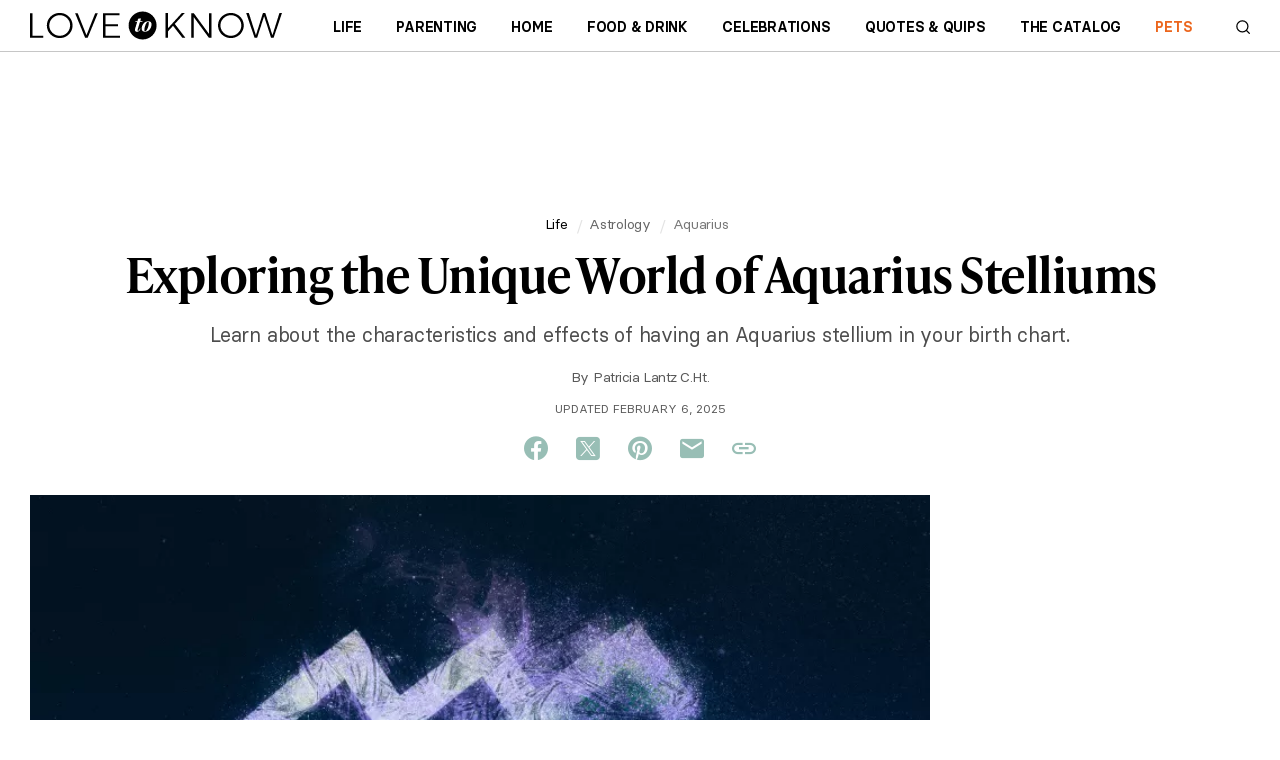

--- FILE ---
content_type: text/html; charset=utf-8
request_url: https://www.test.lovetoknow.com/life/astrology/aquarius-stellium-meaning-effects
body_size: 99296
content:
<!DOCTYPE html>
<html lang="en">
    <head>
        <meta charset="UTF-8">
        <meta name="viewport" content="width=device-width,initial-scale=1">
        <meta name="theme_color" content="#E00022">
                                    <link
                    rel="preload"
                    href="https://cf.ltkcdn.net/horoscopes/images/std-xs/263729-340x219-aquarius-stellium-meaning-effects.webp"
                    as="image"
                    imagesrcset="https://cf.ltkcdn.net/horoscopes/images/std-xs/263729-340x219-aquarius-stellium-meaning-effects.webp 340w,
                                 https://cf.ltkcdn.net/horoscopes/images/std-sm/263729-423x272-aquarius-stellium-meaning-effects.webp 423w"
                    imagesizes="95vw"
                    type="image/webp"
                    media="(max-width:615px)">
                            <link rel="preload" href="https://cf.ltkcdn.net/fonts/icons9.woff2" as="font" type="font/woff2" crossorigin>
      <link rel="preconnect" href="https://htlbid.com/stage/v3/LoveToKnow.com">

        <!-- Google Tag Manager -->
        <script>
          window.dataLayer = window.dataLayer || [];
          dataLayer.push({
              'cmpIsQuantcast': true,
              'gaTrackingId': '',
              'htlBidEndpoint': 'https://htlbid.com/stage/v3/LoveToKnow.com',
              'isNewSite': false,
          });
          (function(w,d,s,l,i){w[l]=w[l]||[];w[l].push({'gtm.start':
                new Date().getTime(),event:'gtm.js'});var f=d.getElementsByTagName(s)[0],
              j=d.createElement(s),dl=l!='dataLayer'?'&l='+l:'';j.async=true;j.src=
              'https://www.googletagmanager.com/gtm.js?id='+i+dl + '&gtm_auth=4u-_9fYE3bxo67rZ6Ljeqw&gtm_preview=env-17&gtm_cookies_win=x';f.parentNode.insertBefore(j,f);
          })(window,document,'script','dataLayer','GTM-KJH52LG');</script>
        <!-- End Google Tag Manager -->

        <style>
        @charset "UTF-8";.buy-button-container{display:flex;flex-direction:column;justify-content:space-between}.buy-button-container .button-content{display:flex;height:100%}.buy-button-container .button-content .button-text{color:black;display:flex;vertical-align:middle;align-items:center;justify-content:center;text-align:left;margin-top:1px}.buy-button-container .button-content .button-icon{margin-left:auto}.buy-button-container .button-content .icon-black{display:flex}.buy-button-container .button-content .icon-white{display:none}.buy-button-container .button2{letter-spacing:-0.25px;line-height:20px;font-weight:bold;width:100%;background:white!important;border-radius:6px;border:2px solid black;color:black;padding:.7em .8em;margin:.4em 0;text-transform:uppercase;font-size:1rem;min-height:48px;height:auto;text-decoration:none}.buy-button-container .button2:hover{cursor:pointer}.buy-button-container .button2:hover{background:black!important;color:white}.buy-button-container .button2:hover .button-text{color:white}.buy-button-container .button2:hover .icon-black{display:none}.buy-button-container .button2:hover .icon-white{display:flex}*,*:before,*:after{box-sizing:border-box}body,p,h1,h2,h3,h4,ul,ol,figure{margin:0;padding:0;font-weight:inherit}ul,ol{list-style:none}a:not([name]),u{text-decoration:none}img{max-width:100%;height:auto;vertical-align:text-top}.sidebar section,li{page-break-inside:avoid;-webkit-column-break-inside:avoid;break-inside:avoid}input{outline:0}.content-related-slideshows,.grid{overflow:visible;clear:both}.content-related-slideshows::after,.grid::after{content:"";display:block;clear:both}.cell:not(.supernav2),.content-related-slideshows .slideshow{display:block;float:left;width:100%}.grid.centered{text-align:center}.grid.centered>*{text-align:left;display:inline-block;float:none}.content-related-slideshows{margin-left:-10px}.grid.boxed,.footer-small{padding:10px 10px 0 0}.cell:not(.supernav2),.content-related-slideshows .slideshow{padding:0 0 10px 10px}.ad-article-bottom{padding:10px 0}.breadcrumbs ol,.slideshow-title,.sidebar header{padding:5px 0}.header{padding:0 10px}.body,.footer-small .footer-about ul,.slideshow-image,.content-related header{padding-top:10px}#useful,.formUseful,form[class='useful'],.content-header h1,.content-related{padding-bottom:10px}.slideshow-title,.sidebar header,.sidebar-slideshows .sidebar-title{margin-bottom:10px}@media(min-width:615px){.content-related-slideshows{margin-left:-15px}.grid.boxed,.footer-small{padding:15px 15px 0 0}.cell:not(.supernav2),.content-related-slideshows .slideshow{padding:0 0 15px 15px}.ad-article-bottom{padding:15px 0}.breadcrumbs ol,.slideshow-title,.sidebar header{padding:7.5px 0}.header{padding:0 15px}.body,.footer-small .footer-about ul,.slideshow-image,.content-related header{padding-top:15px}#useful,.formUseful,form[class='useful'],.content-header h1,.content-related{padding-bottom:15px}.slideshow-title,.sidebar header,.sidebar-slideshows .sidebar-title{margin-bottom:15px}}@media(min-width:980px){.content-related-slideshows{margin-left:-20px}.grid.boxed,.footer-small{padding:20px 20px 0 0}.cell:not(.supernav2),.content-related-slideshows .slideshow{padding:0 0 20px 20px}.ad-article-bottom{padding:20px 0}.breadcrumbs ol,.slideshow-title,.sidebar header{padding:10px 0}.header{padding:0 20px}.body,.footer-small .footer-about ul,.slideshow-image,.content-related header{padding-top:20px}#useful,.formUseful,form[class='useful'],.content-header h1,.content-related{padding-bottom:20px}.slideshow-title,.sidebar header,.sidebar-slideshows .sidebar-title{margin-bottom:20px}}@media(min-width:615px){main:not(.main-full-width),.sidebar{float:left;clear:none;width:66.667%}.sidebar{width:33.333%}}@media(min-width:750px) and (min-width:1150px){.relatedRecirculationContainer{width:100%}}@media(min-width:980px) and (min-width:1150px){.relatedRecirculationContainer{width:100%}}@media(min-width:1200px) and (min-width:1150px){.relatedRecirculationContainer{width:100%}}@media(min-width:750px){main:not(.main-full-width){width:calc(100% - 315px)}.sidebar,.sidebar .ad{width:300px}.sidebar{margin-left:15px}}@media(min-width:980px){main:not(.main-full-width){width:calc(100% - 320px)}.sidebar,.sidebar .ad{width:300px}.sidebar{margin-left:20px}}@media(min-width:1200px){main:not(.main-full-width){width:calc(100% - 320px)}.sidebar,.sidebar .ad{width:300px}.sidebar{margin-left:20px}}.footer-small .footer-social{width:33.333%}.footer-small .footer-logo{width:66.667%}@media(min-width:360px){.content-related-slideshows .slideshow{width:50%}.footer-small .footer-social{width:40%}.footer-small .footer-logo{width:60%}}@media(min-width:400px){.footer-small .footer-logo,.footer-small .footer-social{width:50%}}@media(min-width:1150px){.grid:not(.hero):not(.category-featured-grid):not(.sidebar)>*{padding:0}}.grid>.grid{padding:0}@font-face{font-family:'BasierCircle';src:url("https://cf.ltkcdn.net/fonts/basiercircle-regular-webfont.eot");src:url("https://cf.ltkcdn.net/fonts/basiercircle-regular-webfont.eot?#iefix") format("embedded-opentype"),url("https://cf.ltkcdn.net/fonts/basiercircle-regular-webfont.woff2") format("woff2"),url("https://cf.ltkcdn.net/fonts/basiercircle-regular-webfont.woff") format("woff"),url("https://cf.ltkcdn.net/fonts/basiercircle-regular-webfont.ttf") format("truetype");font-weight:normal;font-style:normal;font-display:swap}@font-face{font-family:'BasierCircle';src:url("https://cf.ltkcdn.net/fonts/basiercircle-semibold-webfont.eot");src:url("https://cf.ltkcdn.net/fonts/basiercircle-semibold-webfont.eot?#iefix") format("embedded-opentype"),url("https://cf.ltkcdn.net/fonts/basiercircle-semibold-webfont.woff2") format("woff2"),url("https://cf.ltkcdn.net/fonts/basiercircle-semibold-webfont.woff") format("woff"),url("https://cf.ltkcdn.net/fonts/basiercircle-semibold-webfont.ttf") format("truetype");font-weight:bold;font-style:normal;font-display:swap}@font-face{font-family:rounded;font-weight:700;src:local("Nunito-Bold"),local("Arial-BoldMT"),local("Arial")}input,body,.dateline{font:14px/1.2 'arial rounded mt bold','helvetica rounded',rounded,sans-serif;color:#000}.text{font:17px/1.4 BasierCircle,Georgia,serif}.text h2,.text h3{font-weight:bold}small{font:11px/1.1 sans-serif}a:not([name]){color:#6b6b6b;text-decoration:none}a:not([name]):hover{text-decoration:underline}a:not([name]):hover[class="hero-link"],a:not([name]):hover[data-network="Facebook"],a:not([name]):hover[data-network="Pinterest"],a:not([name]):hover[data-network="Google"]{text-decoration:none}input{-webkit-appearance:none}[type="text"],[type="search"],textarea{font:16px/1 sans-serif}html{-webkit-text-size-adjust:100%;font-size:16px}.sidebar-topics .sidebar-image span,.fatnav-featured-image,.slideshow-image{background:50% 25% / cover no-repeat;display:block}.sidebar-topics .sidebar-image span{padding-bottom:100%}.fatnav-featured-image{padding-bottom:75%}.slideshow-image{padding-bottom:56.25%}.image .caption,.text figcaption,.image{font:12px sans-serif;color:#6b6b6b;text-align:center}.image .caption,.text figcaption{padding-top:2px}.logo>.old-logo b,.floating-header-heart{display:inline-block;color:transparent;width:24px;height:24px;background:url([data-uri]) 0/24px 24px no-repeat}.logo{display:inline-block;color:#299de9;font-size:32px;line-height:42px;text-transform:lowercase}.logo>.old-logo b{height:42px;background-position:0 14px}.logo>.old-logo u{color:#f65f13}.logo:hover{text-decoration:none}.navbar-header .new-logo{background-image:url('data:image/svg+xml;utf8,<?xml%20version="1.0"%20encoding="utf-8"?><svg%20version="1.1"%20xmlns="http://www.w3.org/2000/svg"%20viewBox="98%20272%20600%2068"><polygon%20points="277.6,330.2%20277.6,308%20307.7,308%20307.7,302.8%20277.6,302.8%20277.6,281.8%20311.2,281.8%20311.2,276.6%20271.8,276.6%20271.8,335.4%20312.3,335.4%20312.3,330.2"/><polygon%20points="103.9,276.6%2098.1,276.6%2098.1,335.4%20129.8,335.4%20129.8,330.2%20103.9,330.2"/><polygon%20points="232.5,329%20211.5,276.6%20205.3,276.6%20229.3,335.4%20235.3,335.4%20259.5,276.6%20253.3,276.6"/><polygon%20points="524.4,326.4%20487.9,276.6%20481.8,276.6%20481.8,335.4%20487.6,335.4%20487.6,285.6%20524,335.4%20530.1,335.4%20530.1,276.6%20524.4,276.6"/><polygon%20points="466.4,276.5%20459.3,276.5%20426.7,312.3%20426.7,276.5%20420.9,276.5%20420.9,335.4%20426.7,335.4%20426.7,319.7%20438.6,306.8%20460.9,335.4%20468.1,335.4%20442.8,302.2"/><polygon%20points="691.8,276.5%20675.2,329.2%20658.4,276.5%20652.5,276.5%20635.9,329.2%20619.1,276.5%20612.8,276.5%20632.7,335.4%20638.7,335.4%20655.4,283.8%20672,335.4%20678,335.4%20697.9,276.5"/><path%20d="M184.1,280.1c-4.7-2.7-9.8-4-15.4-4c-5.6,0-10.8,1.3-15.4,4c-4.7,2.7-8.4,6.3-11.1,10.8c-2.7,4.5-4.1,9.5-4.1,15c0,5.4,1.4,10.5,4.1,15.1c2.7,4.6,6.5,8.2,11.1,10.9c4.7,2.7,9.8,4,15.4,4c5.6,0,10.8-1.3,15.4-4c4.7-2.7,8.4-6.3,11.1-10.9c2.7-4.6,4.1-9.6,4.1-15.1c0-5.4-1.4-10.4-4.1-15C192.5,286.3,188.8,282.7,184.1,280.1z%20M190.2,318.3c-2.2,3.8-5.3,6.8-9,9c-3.8,2.2-7.9,3.3-12.3,3.3c-4.5,0-8.6-1.1-12.4-3.3c-3.8-2.2-6.8-5.2-9.1-9c-2.2-3.8-3.4-8-3.4-12.4c0-4.5,1.1-8.6,3.4-12.4c2.2-3.8,5.3-6.7,9.1-8.9c3.8-2.2,8-3.3,12.4-3.3c4.4,0,8.5,1.1,12.3,3.3c3.8,2.2,6.8,5.2,9,8.9c2.2,3.8,3.4,7.9,3.4,12.4C193.5,310.3,192.4,314.5,190.2,318.3z"/><path%20d="M591.7,280.1c-4.7-2.7-9.8-4-15.4-4c-5.6,0-10.8,1.3-15.4,4c-4.7,2.7-8.4,6.3-11.1,10.8c-2.7,4.5-4.1,9.5-4.1,15c0,5.4,1.4,10.5,4.1,15.1c2.7,4.6,6.5,8.2,11.1,10.9c4.7,2.7,9.8,4,15.4,4c5.6,0,10.8-1.3,15.4-4c4.7-2.7,8.4-6.3,11.1-10.9c2.7-4.6,4.1-9.6,4.1-15.1c0-5.4-1.4-10.4-4.1-15C600.1,286.3,596.4,282.7,591.7,280.1z%20M597.7,318.3c-2.2,3.8-5.3,6.8-9,9c-3.8,2.2-7.9,3.3-12.3,3.3c-4.5,0-8.6-1.1-12.4-3.3c-3.8-2.2-6.8-5.2-9.1-9c-2.2-3.8-3.4-8-3.4-12.4c0-4.5,1.1-8.6,3.4-12.4c2.2-3.8,5.3-6.7,9.1-8.9s8-3.3,12.4-3.3c4.4,0,8.5,1.1,12.3,3.3c3.8,2.2,6.8,5.2,9,8.9c2.2,3.8,3.4,7.9,3.4,12.4C601.1,310.3,599.9,314.5,597.7,318.3z"/><path%20d="M399.4,306c0-18.4-14.9-33.3-33.3-33.3c0,0,0,0,0,0c-18.4,0-33.3,14.9-33.3,33.3c0,18.4,14.9,33.3,33.3,33.3c0,0,0,0,0,0C384.5,339.3,399.4,324.4,399.4,306z%20M360.3,315.5c-1.3,3.7-4.2,5.4-7.6,5.4c-3.4,0-4.9-1.8-4.9-4.5c0-0.9,0.2-1.8,0.5-2.8l4.8-16h-4.4l0.6-1.7h4.4l1.7-6.2c2.7,0,4.9-0.2,7-0.7l-1.9,6.9h5.4l-0.5,1.7h-5.6l-5.7,18.8c-0.1,0.3-0.1,0.7-0.1,0.9c0,0.9,0.6,1.4,1.4,1.4c1.3,0,2.3-1.2,3.4-3.9l0.7-1.9h1.7L360.3,315.5z%20M371.7,320.9c-5,0-7.8-2.6-7.8-7.6c0-7,5.1-17.5,15.7-17.5c5,0,7.8,2.6,7.8,7.6C387.4,310.5,382.3,320.9,371.7,320.9z"/><path%20d="M379.2,296.8c-3.7,0-8.9,11.7-8.9,20.1c0,2.2,0.5,3.1,1.7,3.1c3.6,0,8.9-11.2,8.9-20C380.7,297.5,380.1,296.8,379.2,296.8z"/></svg>');background-repeat:no-repeat;background-position:left center;height:100%;width:164px;background-size:contain}.navbar-header .new-logo2,.navbar-header .new-logo2-lovetoknow{background-image:url('data:image/svg+xml;utf8,<?xml%20version="1.0"%20encoding="utf-8"?><svg%20version="1.1"%20xmlns="http://www.w3.org/2000/svg"%20viewBox="98%20272%20600%2068"><polygon%20points="277.6,330.2%20277.6,308%20307.7,308%20307.7,302.8%20277.6,302.8%20277.6,281.8%20311.2,281.8%20311.2,276.6%20271.8,276.6%20271.8,335.4%20312.3,335.4%20312.3,330.2"/><polygon%20points="103.9,276.6%2098.1,276.6%2098.1,335.4%20129.8,335.4%20129.8,330.2%20103.9,330.2"/><polygon%20points="232.5,329%20211.5,276.6%20205.3,276.6%20229.3,335.4%20235.3,335.4%20259.5,276.6%20253.3,276.6"/><polygon%20points="524.4,326.4%20487.9,276.6%20481.8,276.6%20481.8,335.4%20487.6,335.4%20487.6,285.6%20524,335.4%20530.1,335.4%20530.1,276.6%20524.4,276.6"/><polygon%20points="466.4,276.5%20459.3,276.5%20426.7,312.3%20426.7,276.5%20420.9,276.5%20420.9,335.4%20426.7,335.4%20426.7,319.7%20438.6,306.8%20460.9,335.4%20468.1,335.4%20442.8,302.2"/><polygon%20points="691.8,276.5%20675.2,329.2%20658.4,276.5%20652.5,276.5%20635.9,329.2%20619.1,276.5%20612.8,276.5%20632.7,335.4%20638.7,335.4%20655.4,283.8%20672,335.4%20678,335.4%20697.9,276.5"/><path%20d="M184.1,280.1c-4.7-2.7-9.8-4-15.4-4c-5.6,0-10.8,1.3-15.4,4c-4.7,2.7-8.4,6.3-11.1,10.8c-2.7,4.5-4.1,9.5-4.1,15c0,5.4,1.4,10.5,4.1,15.1c2.7,4.6,6.5,8.2,11.1,10.9c4.7,2.7,9.8,4,15.4,4c5.6,0,10.8-1.3,15.4-4c4.7-2.7,8.4-6.3,11.1-10.9c2.7-4.6,4.1-9.6,4.1-15.1c0-5.4-1.4-10.4-4.1-15C192.5,286.3,188.8,282.7,184.1,280.1z%20M190.2,318.3c-2.2,3.8-5.3,6.8-9,9c-3.8,2.2-7.9,3.3-12.3,3.3c-4.5,0-8.6-1.1-12.4-3.3c-3.8-2.2-6.8-5.2-9.1-9c-2.2-3.8-3.4-8-3.4-12.4c0-4.5,1.1-8.6,3.4-12.4c2.2-3.8,5.3-6.7,9.1-8.9c3.8-2.2,8-3.3,12.4-3.3c4.4,0,8.5,1.1,12.3,3.3c3.8,2.2,6.8,5.2,9,8.9c2.2,3.8,3.4,7.9,3.4,12.4C193.5,310.3,192.4,314.5,190.2,318.3z"/><path%20d="M591.7,280.1c-4.7-2.7-9.8-4-15.4-4c-5.6,0-10.8,1.3-15.4,4c-4.7,2.7-8.4,6.3-11.1,10.8c-2.7,4.5-4.1,9.5-4.1,15c0,5.4,1.4,10.5,4.1,15.1c2.7,4.6,6.5,8.2,11.1,10.9c4.7,2.7,9.8,4,15.4,4c5.6,0,10.8-1.3,15.4-4c4.7-2.7,8.4-6.3,11.1-10.9c2.7-4.6,4.1-9.6,4.1-15.1c0-5.4-1.4-10.4-4.1-15C600.1,286.3,596.4,282.7,591.7,280.1z%20M597.7,318.3c-2.2,3.8-5.3,6.8-9,9c-3.8,2.2-7.9,3.3-12.3,3.3c-4.5,0-8.6-1.1-12.4-3.3c-3.8-2.2-6.8-5.2-9.1-9c-2.2-3.8-3.4-8-3.4-12.4c0-4.5,1.1-8.6,3.4-12.4c2.2-3.8,5.3-6.7,9.1-8.9s8-3.3,12.4-3.3c4.4,0,8.5,1.1,12.3,3.3c3.8,2.2,6.8,5.2,9,8.9c2.2,3.8,3.4,7.9,3.4,12.4C601.1,310.3,599.9,314.5,597.7,318.3z"/><path%20d="M399.4,306c0-18.4-14.9-33.3-33.3-33.3c0,0,0,0,0,0c-18.4,0-33.3,14.9-33.3,33.3c0,18.4,14.9,33.3,33.3,33.3c0,0,0,0,0,0C384.5,339.3,399.4,324.4,399.4,306z%20M360.3,315.5c-1.3,3.7-4.2,5.4-7.6,5.4c-3.4,0-4.9-1.8-4.9-4.5c0-0.9,0.2-1.8,0.5-2.8l4.8-16h-4.4l0.6-1.7h4.4l1.7-6.2c2.7,0,4.9-0.2,7-0.7l-1.9,6.9h5.4l-0.5,1.7h-5.6l-5.7,18.8c-0.1,0.3-0.1,0.7-0.1,0.9c0,0.9,0.6,1.4,1.4,1.4c1.3,0,2.3-1.2,3.4-3.9l0.7-1.9h1.7L360.3,315.5z%20M371.7,320.9c-5,0-7.8-2.6-7.8-7.6c0-7,5.1-17.5,15.7-17.5c5,0,7.8,2.6,7.8,7.6C387.4,310.5,382.3,320.9,371.7,320.9z"/><path%20d="M379.2,296.8c-3.7,0-8.9,11.7-8.9,20.1c0,2.2,0.5,3.1,1.7,3.1c3.6,0,8.9-11.2,8.9-20C380.7,297.5,380.1,296.8,379.2,296.8z"/></svg>');background-repeat:no-repeat;background-position:left center;height:100%;width:252px;background-size:contain;transition:all .063s ease-in}.navbar-header .new-logo2-lovetoknowhealth{background-image:url([data-uri]);background-repeat:no-repeat;background-position:left center;height:100%;width:160px;background-size:contain;transition:all .063s ease-in}.navbar-header .new-logo2-lovetoknowpets{background-image:url([data-uri]);background-repeat:no-repeat;background-position:left center;height:100%;width:160px;background-size:contain;transition:all .063s ease-in}.navbar-header .old-logo{display:none}@media screen and (max-width:420px){.navbar-header .new-logo2{width:160px}}.content .new-logo{background-image:url('data:image/svg+xml;utf8,<?xml%20version="1.0"%20encoding="utf-8"?><svg%20version="1.1"%20xmlns="http://www.w3.org/2000/svg"%20viewBox="98%20272%20600%2068"><polygon%20points="277.6,330.2%20277.6,308%20307.7,308%20307.7,302.8%20277.6,302.8%20277.6,281.8%20311.2,281.8%20311.2,276.6%20271.8,276.6%20271.8,335.4%20312.3,335.4%20312.3,330.2"/><polygon%20points="103.9,276.6%2098.1,276.6%2098.1,335.4%20129.8,335.4%20129.8,330.2%20103.9,330.2"/><polygon%20points="232.5,329%20211.5,276.6%20205.3,276.6%20229.3,335.4%20235.3,335.4%20259.5,276.6%20253.3,276.6"/><polygon%20points="524.4,326.4%20487.9,276.6%20481.8,276.6%20481.8,335.4%20487.6,335.4%20487.6,285.6%20524,335.4%20530.1,335.4%20530.1,276.6%20524.4,276.6"/><polygon%20points="466.4,276.5%20459.3,276.5%20426.7,312.3%20426.7,276.5%20420.9,276.5%20420.9,335.4%20426.7,335.4%20426.7,319.7%20438.6,306.8%20460.9,335.4%20468.1,335.4%20442.8,302.2"/><polygon%20points="691.8,276.5%20675.2,329.2%20658.4,276.5%20652.5,276.5%20635.9,329.2%20619.1,276.5%20612.8,276.5%20632.7,335.4%20638.7,335.4%20655.4,283.8%20672,335.4%20678,335.4%20697.9,276.5"/><path%20d="M184.1,280.1c-4.7-2.7-9.8-4-15.4-4c-5.6,0-10.8,1.3-15.4,4c-4.7,2.7-8.4,6.3-11.1,10.8c-2.7,4.5-4.1,9.5-4.1,15c0,5.4,1.4,10.5,4.1,15.1c2.7,4.6,6.5,8.2,11.1,10.9c4.7,2.7,9.8,4,15.4,4c5.6,0,10.8-1.3,15.4-4c4.7-2.7,8.4-6.3,11.1-10.9c2.7-4.6,4.1-9.6,4.1-15.1c0-5.4-1.4-10.4-4.1-15C192.5,286.3,188.8,282.7,184.1,280.1z%20M190.2,318.3c-2.2,3.8-5.3,6.8-9,9c-3.8,2.2-7.9,3.3-12.3,3.3c-4.5,0-8.6-1.1-12.4-3.3c-3.8-2.2-6.8-5.2-9.1-9c-2.2-3.8-3.4-8-3.4-12.4c0-4.5,1.1-8.6,3.4-12.4c2.2-3.8,5.3-6.7,9.1-8.9c3.8-2.2,8-3.3,12.4-3.3c4.4,0,8.5,1.1,12.3,3.3c3.8,2.2,6.8,5.2,9,8.9c2.2,3.8,3.4,7.9,3.4,12.4C193.5,310.3,192.4,314.5,190.2,318.3z"/><path%20d="M591.7,280.1c-4.7-2.7-9.8-4-15.4-4c-5.6,0-10.8,1.3-15.4,4c-4.7,2.7-8.4,6.3-11.1,10.8c-2.7,4.5-4.1,9.5-4.1,15c0,5.4,1.4,10.5,4.1,15.1c2.7,4.6,6.5,8.2,11.1,10.9c4.7,2.7,9.8,4,15.4,4c5.6,0,10.8-1.3,15.4-4c4.7-2.7,8.4-6.3,11.1-10.9c2.7-4.6,4.1-9.6,4.1-15.1c0-5.4-1.4-10.4-4.1-15C600.1,286.3,596.4,282.7,591.7,280.1z%20M597.7,318.3c-2.2,3.8-5.3,6.8-9,9c-3.8,2.2-7.9,3.3-12.3,3.3c-4.5,0-8.6-1.1-12.4-3.3c-3.8-2.2-6.8-5.2-9.1-9c-2.2-3.8-3.4-8-3.4-12.4c0-4.5,1.1-8.6,3.4-12.4c2.2-3.8,5.3-6.7,9.1-8.9s8-3.3,12.4-3.3c4.4,0,8.5,1.1,12.3,3.3c3.8,2.2,6.8,5.2,9,8.9c2.2,3.8,3.4,7.9,3.4,12.4C601.1,310.3,599.9,314.5,597.7,318.3z"/><path%20d="M399.4,306c0-18.4-14.9-33.3-33.3-33.3c0,0,0,0,0,0c-18.4,0-33.3,14.9-33.3,33.3c0,18.4,14.9,33.3,33.3,33.3c0,0,0,0,0,0C384.5,339.3,399.4,324.4,399.4,306z%20M360.3,315.5c-1.3,3.7-4.2,5.4-7.6,5.4c-3.4,0-4.9-1.8-4.9-4.5c0-0.9,0.2-1.8,0.5-2.8l4.8-16h-4.4l0.6-1.7h4.4l1.7-6.2c2.7,0,4.9-0.2,7-0.7l-1.9,6.9h5.4l-0.5,1.7h-5.6l-5.7,18.8c-0.1,0.3-0.1,0.7-0.1,0.9c0,0.9,0.6,1.4,1.4,1.4c1.3,0,2.3-1.2,3.4-3.9l0.7-1.9h1.7L360.3,315.5z%20M371.7,320.9c-5,0-7.8-2.6-7.8-7.6c0-7,5.1-17.5,15.7-17.5c5,0,7.8,2.6,7.8,7.6C387.4,310.5,382.3,320.9,371.7,320.9z"/><path%20d="M379.2,296.8c-3.7,0-8.9,11.7-8.9,20.1c0,2.2,0.5,3.1,1.7,3.1c3.6,0,8.9-11.2,8.9-20C380.7,297.5,380.1,296.8,379.2,296.8z"/></svg>');background-repeat:no-repeat;background-position:left center;height:20px;width:180px;background-size:contain;margin:40px auto 40px auto}.content .old-logo{display:none}@font-face{font-family:icons;src:url(https://cf.ltkcdn.net/fonts/icons9.woff2) format("woff2"),url(https://cf.ltkcdn.net/fonts/icons9.woff) format("woff")}i,.fatnav-featured-title:before,.text a[href*="//"]:after,#useful .yes:before,#useful .no:before,.formUseful .yes:before,.formUseful .no:before,form[class='useful'] .yes:before,form[class='useful'] .no:before,.slideshow-image amp-img:after,.slideshow-title:before{font-family:'icons'!important;speak:none;font-size:14px;font-style:normal;font-weight:normal;font-variant:normal;text-transform:none;line-height:1;cursor:default}@font-face{font-family:'social-icons';src:url("https://cf.ltkcdn.net/fonts/social-icons-v2.eot?7zsf1z");src:url("https://cf.ltkcdn.net/fonts/social-icons-v2.eot?7zsf1z#iefix") format("embedded-opentype"),url("https://cf.ltkcdn.net/fonts/social-icons-v2.ttf?7zsf1z") format("truetype"),url("https://cf.ltkcdn.net/fonts/social-icons-v2.woff?7zsf1z") format("woff"),url("https://cf.ltkcdn.net/fonts/social-icons-v2.svg?7zsf1z#icomoon") format("svg");font-weight:normal;font-style:normal;font-display:block}.socialBottom .social-container.static.social-share{margin:.5rem 0 .5rem}.social-container.static.social-share{margin:16px 0 32px}.social-container.static.social-share i.fb,.social-container.static.social-share i.tw,.social-container.static.social-share i.twx,.social-container.static.social-share i.pn,.social-container.static.social-share i.lk,.social-container.static.social-share i.em{font-family:'social-icons'!important;speak:never;font-style:normal;font-weight:normal;font-variant:normal;text-transform:none;line-height:1;-webkit-font-smoothing:antialiased;-moz-osx-font-smoothing:grayscale}.social-container.static.social-share .twx:before{content:"\e900"}.social-container.static.social-share .fb:before{content:"\e901"}.social-container.static.social-share .em:before{content:"\e902"}.social-container.static.social-share .tw:before{content:"\e903"}.social-container.static.social-share .lk:before{content:"\e904"}.social-container.static.social-share .pn:before{content:"\e905"}.social-container.static.social-share .site-social,.social-container.static.social-share .site-share{display:flex;justify-content:center}.social-container.static.social-share .site-social .pn:before,.social-container.static.social-share .site-social .tw:before,.social-container.static.social-share .site-social .twx:before,.social-container.static.social-share .site-social .fb:before,.social-container.static.social-share .site-social .em:before,.social-container.static.social-share .site-social .lk:before,.social-container.static.social-share .site-share .pn:before,.social-container.static.social-share .site-share .tw:before,.social-container.static.social-share .site-share .twx:before,.social-container.static.social-share .site-share .fb:before,.social-container.static.social-share .site-share .em:before,.social-container.static.social-share .site-share .lk:before{display:inline-block;cursor:pointer;background:0;color:#000;font-size:24px;line-height:28px;margin:0 12px;width:28px;height:28px;text-align:center}body.lovetoknow .social-container.static.social-share .site-social .pn:before,body.lovetoknow .social-container.static.social-share .site-social .tw:before,body.lovetoknow .social-container.static.social-share .site-social .twx:before,body.lovetoknow .social-container.static.social-share .site-social .fb:before,body.lovetoknow .social-container.static.social-share .site-social .em:before,body.lovetoknow .social-container.static.social-share .site-social .lk:before,body.lovetoknow .social-container.static.social-share .site-share .pn:before,body.lovetoknow .social-container.static.social-share .site-share .tw:before,body.lovetoknow .social-container.static.social-share .site-share .twx:before,body.lovetoknow .social-container.static.social-share .site-share .fb:before,body.lovetoknow .social-container.static.social-share .site-share .em:before,body.lovetoknow .social-container.static.social-share .site-share .lk:before{color:#98beb5}body.lovetoknowhealth .social-container.static.social-share .site-social .pn:before,body.lovetoknowhealth .social-container.static.social-share .site-social .tw:before,body.lovetoknowhealth .social-container.static.social-share .site-social .twx:before,body.lovetoknowhealth .social-container.static.social-share .site-social .fb:before,body.lovetoknowhealth .social-container.static.social-share .site-social .em:before,body.lovetoknowhealth .social-container.static.social-share .site-social .lk:before,body.lovetoknowhealth .social-container.static.social-share .site-share .pn:before,body.lovetoknowhealth .social-container.static.social-share .site-share .tw:before,body.lovetoknowhealth .social-container.static.social-share .site-share .twx:before,body.lovetoknowhealth .social-container.static.social-share .site-share .fb:before,body.lovetoknowhealth .social-container.static.social-share .site-share .em:before,body.lovetoknowhealth .social-container.static.social-share .site-share .lk:before{color:#4eafac}body.lovetoknowpets .social-container.static.social-share .site-social .pn:before,body.lovetoknowpets .social-container.static.social-share .site-social .tw:before,body.lovetoknowpets .social-container.static.social-share .site-social .twx:before,body.lovetoknowpets .social-container.static.social-share .site-social .fb:before,body.lovetoknowpets .social-container.static.social-share .site-social .em:before,body.lovetoknowpets .social-container.static.social-share .site-social .lk:before,body.lovetoknowpets .social-container.static.social-share .site-share .pn:before,body.lovetoknowpets .social-container.static.social-share .site-share .tw:before,body.lovetoknowpets .social-container.static.social-share .site-share .twx:before,body.lovetoknowpets .social-container.static.social-share .site-share .fb:before,body.lovetoknowpets .social-container.static.social-share .site-share .em:before,body.lovetoknowpets .social-container.static.social-share .site-share .lk:before{color:#ffa180}.content-header .social-container.static.social-share{display:none}@media(min-width:615px){.content-header .social-container.static.social-share{display:block}}.site-share a{position:relative}.site-social i:before,.site-share i:before{color:#fff;width:2rem;height:2rem;border-radius:1rem;font-size:1.25rem;line-height:2rem;text-align:center;display:inline-block;margin-right:.5rem}@media(min-width:640px) and (max-width:1023px){html[lang="es"] .site-social i:before,html[lang="es"] .site-share i:before{margin-right:0}}.site-social .fb:before,.site-share .fb:before{content:'f'}.site-social .tw:before,.site-share .tw:before{content:'t'}.site-social .twx:before,.site-share .twx:before{content:'x'}.site-social .pn:before,.site-share .pn:before{content:'p'}.site-social .lk:before,.site-share .lk:before{content:'a'}.site-social .em:before,.site-share .em:before{content:'e'}.site-social .in:before,.site-share .in:before{content:"i"}.site-social .gp:before,.site-share .gp:before{content:'g';margin-right:0}#page-share{display:none}@media(min-width:980px){#page-share{display:block;position:fixed;top:40%;margin-left:-84px;z-index:9000}}@media(max-width:1300px){#page-share{display:none}}amp-sticky-ad>amp-ad[class*="ad-main-banner"]{left:0;transform:translateX(0%);margin-top:0}amp-sticky-ad.amp-sticky-display{display:none}.amp-title-spacer{display:none}@media(min-width:300px) and (max-width:727px){amp-sticky-ad.amp-sticky-display{display:flex}.amp-title-spacer{display:block;height:52px}}amp-ad[class*="ad-main-banner"]{position:relative;left:50%;transform:translateX(-50%);margin-top:72px;margin-bottom:8px}@media(max-width:727px){amp-ad[class*="ad-main-banner"]{margin-bottom:8px}}@media(min-width:728px){amp-ad[class*="ad-main-banner"]{margin-bottom:16px}}.ltk-amp .ad-sidebar-top amp-ad,.ltk-amp .ad-sidebar-bottom amp-ad,.ltk-amp .ad-article-bottom{position:relative;left:50%;transform:translateX(-50%)}.ad{text-align:center}.ad.shiftingAdRightRail{height:1500px}.ad.shiftingAdRightRail>div{position:-webkit-sticky;position:sticky;top:208px}.ad.shiftingAdRightRailSearch{min-height:250px}.ad.adForRecircDesktop{padding:20px 0 50px;display:none}@media(min-width:615px){.ad.adForRecircDesktop{display:block}}.ad.adForRecircMobile{display:none;padding:20px 0 52px}@media(min-width:280px) and (max-width:614px){.ad.adForRecircMobile{display:block}}.ad.adForVerticalDesktop{display:none}@media(min-width:980px){.ad.adForVerticalDesktop{display:block}}.ad.adForVerticalDesktop>.fixedHeightAd{height:90px}.ad.adForVerticalTablet{display:none}@media(min-width:769px) and (max-width:979px){.ad.adForVerticalTablet{display:block}}.ad.adForVerticalTablet>.fixedHeightAd{height:90px}.ad.adForVerticalMobile{display:none}@media(min-width:280px) and (max-width:768px){.ad.adForVerticalMobile{display:block}}.ad.adForVerticalMobile>.fixedHeightAd{height:250px}.ad.biggerPaddingReverse.adForVerticalDesktop{padding:60px 0 80px 0}.ad.biggerPaddingReverse.adForVerticalTablet{padding:80px 0 40px 0}.ad.biggerPaddingReverse.adForVerticalMobile{padding:80px 0 40px 0}.ad.biggerPadding{padding:40px 0 80px 0}.content-body .ad{display:inline-block;width:100%;border:solid;border-width:1px 0;padding:8px 0 0;box-sizing:content-box;margin-bottom:0}body.lovetoknow .content-body .ad{border-color:#e0ebe9}body.lovetoknowhealth .content-body .ad{border-color:#e4f3f3}body.lovetoknowpets .content-body .ad{border-color:#fff4f0}.content-body .ad-afs{border:0;padding:0;margin-bottom:0}.ad-skin{height:0;overflow:hidden}.ad-anchor{position:fixed;bottom:0;width:100%;background:rgba(153,153,153,0.7);padding-top:10px;z-index:1000}.ad-anchor>*{background:#333}@media(min-width:360px) and (max-width:399px){.ad-anchor{text-align:left;padding-left:10px}}@media(min-width:615px){.ad-anchor{bottom:auto;top:52px;padding-bottom:10px}.ad-anchor:before{top:10px;right:10px}}@media(min-width:615px){.ad-anchor-only-narrow,.ad-anchor-wide{position:static;background:#fff}.ad-anchor-only-narrow:before,.ad-anchor-wide:before{display:none}.ad-anchor-only-narrow>:first-child,.ad-anchor-wide>:first-child{margin:15px 0}}@media(min-width:615px) and (min-width:980px){.ad-anchor-only-narrow,.ad-anchor-only-narrow>*,.ad-anchor-wide,.ad-anchor-wide>*{background:0}}.ad-anchor-disable{position:static;background:#fff}.ad-anchor-disable:before{display:none}.ad-anchor-disable>:first-child{margin:10px 0}@media(min-width:980px){.ad-anchor-disable,.ad-anchor-disable>*{background:0}}@media(max-width:614px){.ad-anchor-disable{display:none}}@media(min-width:615px){.no-sticky-banner{position:static;margin-bottom:10px;margin-top:-10px}.no-sticky-banner.no-sticky-banner-cancel-top-bottom-margin{margin-top:0;margin-bottom:0}.no-sticky-banner.no-sticky-banner-english{position:fixed}.no-sticky-banner>*{background-color:white}.bannerFixed{padding-left:0}}.bannerFixed{position:fixed;bottom:auto;top:0;right:auto;left:auto;width:100%;height:auto;border-bottom:1px solid #ccc;margin:0 auto;background-color:white;z-index:9997}.bannerFixed.bannerFixedNewHP{top:52px;margin-top:0;box-shadow:0 2px 8px 0 rgba(0,0,0,0.13)}@media(min-width:980px){.bannerFixed{position:fixed;bottom:0;top:0;right:40px;left:40px;width:inherit;height:130px;padding-left:0;border-bottom:1px solid #ccc;margin:0 auto;background-color:white;z-index:9997}.bannerFixed.bannerFixedNewHP{right:auto;left:auto}.bannerFixed.bannerFixed2{right:auto;left:auto}}@media(min-width:1200px){.bannerFixed{position:fixed;top:0;bottom:0;right:0;left:0;width:1120px;height:130px;padding-left:0;border-bottom:1px solid #ccc;margin:0 auto;background-color:white;z-index:9997}}@media(min-width:1280px){.bannerFixed{position:fixed;top:0;bottom:0;right:0;left:0;width:1120px;height:130px;padding-left:0;border-bottom:1px solid #ccc;margin:0 auto;background-color:white;z-index:9997}.bannerFixed.bannerFixedNewHP{top:52px;margin-top:0}.bannerFixed.bannerFixed2{top:0;background:#FFF;width:100vw;height:52px;border-bottom:0}}@media(max-width:727px){#ad-main-banner-slideshow{display:none}}@media(max-width:727px){#ad-main-banner-slideshow{display:none}}@media(max-width:587px){.sidebar .ad-sidebar-top,.sidebar .ad-sidebar-bottom{display:none}}@media(min-width:615px) and (max-width:749px){.ad-sidebar-bottom.sticky{width:inherit}}.sidebar-bottom-ad-top-sentinel,.sidebar-bottom-ad-flex-sentinel,.sidebar-bottom-ad-bottom-sentinel{margin:0;padding:0;height:1px;width:100%}.sidebar-bottom-ad-flex-sentinel,.sidebar-bottom-ad-bottom-sentinel{position:absolute;bottom:0}.ltk-sticky{bottom:auto;-webkit-transform:translate3d(0,0,0);-moz-transform:translate3d(0,0,0);transform:translate3d(0,0,0)}.ltk-sticky.ltk-sticky-stuck{position:fixed;top:120px}.fixed-banner .ltk-sticky.ltk-sticky-stuck{top:202px}.fixed-banner .ltk-sticky.ltk-sticky-stuck.es-only{top:150px}.ltk-sticky.ltk-sticky-end{position:absolute;bottom:0;top:auto}.ltk-sticky-ad{bottom:auto;-webkit-transform:translate3d(0,0,0);-moz-transform:translate3d(0,0,0);transform:translate3d(0,0,0)}.ltk-sticky-ad.ltk-sticky-ad-stuck{position:fixed;top:120px}.ltk-sticky-ad.ltk-sticky-ad-stuck.es-only{top:68px}.fixed-banner .ltk-sticky-ad.ltk-sticky-ad-stuck{top:202px}.fixed-banner .ltk-sticky-ad.ltk-sticky-ad-stuck.es-only{top:150px}.sticky-banner .ltk-sticky-ad.ltk-sticky-ad-stuck{top:180px}.ltk-sticky-ad.ltk-sticky-ad-end{position:absolute;bottom:0;top:auto}.ad-article-bottom{text-align:center}@media(min-width:588px){.ad-article-bottom{display:none}}.extra-banner{padding:20px 0}@media(max-width:614px){.mobile-no-ad{display:none}}.promo{font-family:BasierCircle,Georgia,serif;font-weight:normal;font-size:17px;letter-spacing:-0.2px;line-height:24px;margin-top:68px;color:rgba(0,0,0,0.87);position:relative}.promo::before{font-family:ivypresto-text,serif;content:attr(data-header);background:#fff;padding:0 10px;line-height:32px;font-size:16px;font-weight:bold;white-space:nowrap;display:inline-block;position:absolute;top:-18px;left:50%;transform:translateX(-50%);border:2px solid #98beb5}body.lovetoknowhealth .promo::before{border-color:#4eafac}body.lovetoknowpets .promo::before{border-color:#ffa180}.promo::after{content:attr(data-disclaimer);text-align:center;font-size:12px;line-height:16px;font-weight:normal;color:#999;display:block;position:absolute;top:-50px;width:100%}.promo-main{display:flex;flex-wrap:wrap;gap:12px;text-decoration:none;box-shadow:none!important;transition:none!important;border:2px solid #98beb5}body.lovetoknowhealth .promo-main{border-color:#4eafac}body.lovetoknowpets .promo-main{border-color:#ffa180}.promo-main figure,.promo-main header{margin:0;flex-basis:0;flex-grow:1}.promo-main figure{align-self:stretch;min-height:200px}.promo-main header{align-self:center;margin-top:16px;padding:6px 12px 6px 0}.promo-main figure img{height:100%;width:100%;object-fit:cover;vertical-align:top}.promo-main section{align-self:start;padding:4px 16px 16px}.promo-marker{font-family:BasierCircle,GillSans-SemiBold,Arial,sans-serif;font-weight:bold;font-size:14px;letter-spacing:-0.25px;text-transform:uppercase;color:white;padding:6px 8px;display:inline-block;line-height:1;background:#659f92}body.lovetoknowhealth .promo-marker{background:#49a29f}body.lovetoknowpets .promo-marker{background:#ec661d}.promo-heading{font-family:ivypresto-text,serif;margin-top:6px;font-weight:bold;font-size:22px;letter-spacing:-0.25px;line-height:25px;text-underline-offset:2px;text-decoration:2px underline #98beb5}body.lovetoknowhealth .promo-heading{text-decoration-color:#4eafac}body.lovetoknowpets .promo-heading{text-decoration-color:#ffa180}.promo-subheading{font-family:BasierCircle,GillSans-SemiBold,Arial,sans-serif;font-weight:bold;margin-bottom:4px}.promo-cta{font-family:BasierCircle,GillSans-SemiBold,Arial,sans-serif;font-weight:bold;margin-top:12px;letter-spacing:-0.25px;line-height:20px;font-weight:bold;border-radius:6px;border:2px solid black;color:black;background:white;padding:.7em .8em;text-transform:uppercase;font-size:1rem;min-height:48px;height:auto;display:flex;justify-content:space-between;align-items:stretch}.promo-cta::after{content:'';min-width:24px;background:center no-repeat url("data:image/svg+xml,%3Csvg%20width='20'%20height='14'%20viewBox='2%205%2020%2014'%20xmlns='http://www.w3.org/2000/svg'%20fill='none'%3E%3Cpolygon%20fill='%23000'%20points='15%205%2013.59%206.41%2018.17%2011%202%2011%202%2013%2018.17%2013%2013.58%2017.59%2015%2019%2022%2012'/%3E%3C/svg%3E")}@media(min-width:1024px){.promo{font-size:19px;line-height:28px;margin-top:44px}.promo::before{left:25px;transform:none;font-size:20px;padding:0 14px;line-height:38px}.promo::after{text-align:right;top:-24px}.promo-main{display:grid;grid-auto-flow:column;grid-template-rows:auto auto;row-gap:16px;column-gap:0}.promo-main figure{grid-row:span 2;width:290px;min-height:310px}.promo-main header{align-self:end;margin:0;padding:24px 44px 0}.promo-main section{padding:0 44px 24px}.promo-heading{font-size:24px;line-height:32px}}body{overflow-y:scroll;overflow-x:hidden;background:#fff}body.super-category main.main-full-width>div[data-track-section='Hero'],body.channel main.main-full-width>div[data-track-section='Hero']{margin-bottom:12px}.home-ad-banner{background:#FFF;width:100%}.body{margin-left:20px;margin-right:20px;background:#fff;overflow:visible}.body::after{content:"";display:block;clear:both}body.lovetoknow .cnx-ps .cnx-playspace-footer{border-color:#e0ebe9}body.lovetoknowhealth .cnx-ps .cnx-playspace-footer{border-color:#e4f3f3}body.lovetoknowpets .cnx-ps .cnx-playspace-footer{border-color:#fff4f0}@media(max-width:614px){.below-ad-wrapper,.below-ad-wrapper-es{margin-top:52px}}.callOut{margin:32px 0;padding:32px}body.lovetoknow .text .callOut ol>li::before,body.lovetoknowhealth .text .callOut ol>li::before,body.lovetoknowpets .text .callOut ol>li::before{background:#fff}body.lovetoknow .text .callOut{background:#edf5f2}body.lovetoknow .text .callOut ul>li::before{color:#98beb5}body.lovetoknowhealth .text .callOut{background:#e4f3f3}body.lovetoknowhealth .text .callOut ul>li::before{color:#4eafac}body.lovetoknowpets .text .callOut{background:#fff4f0}body.lovetoknowpets .text .callOut ul>li::before{color:#ffa180}@media(max-width:768px){.callOut{padding:24px}}.callOut .callOut-title{margin-bottom:24px;color:#202020;font-size:22px;font-weight:600;letter-spacing:0;line-height:30px;font-family:ivypresto-text,serif}@media(min-width:615px){.below-ad-wrapper{margin-top:182px}.super-category .below-ad-wrapper,.channel .below-ad-wrapper,.category .below-ad-wrapper{margin-top:187px}.static-page .below-ad-wrapper,.member .below-ad-wrapper{margin-top:52px}}@media(min-width:980px){body{background:#fff}.header,.navbar-header{padding:0 60px}.body,.footer,.title-breaker-wrapper{margin:0 40px}}@media(min-width:1200px){.header,.navbar-header{padding:0 calc(50% - 540px)}.header.navbar-header2,.navbar-header.navbar-header2{padding:0 30px;width:auto;max-width:1440px}.body,.footer,.title-breaker-wrapper{width:1120px;margin:0 auto}.body{margin-top:8px}}@media(min-width:1150px){.body{width:1070px;padding-right:0;margin:0 auto}}@media(min-width:1280px){.body.article-type,.body.chart-type{width:1220px;box-sizing:content-box}.body.article-type article>.content-body>div,.body.chart-type article>.content-body>div{width:750px;box-sizing:content-box;margin:0 auto}.body.article-type article>.content-body>div.ad.connatixAdPresent,.body.chart-type article>.content-body>div.ad.connatixAdPresent{display:block}.body.article-type>main,.body.chart-type>main{width:calc(100% - 320px)}.body.article-type>aside.article-sidebar,.body.article-type>aside.chart-sidebar,.body.chart-type>aside.article-sidebar,.body.chart-type>aside.chart-sidebar{width:300px;margin-left:20px}}.body.article-type article>.content-body>div.ad.connatixAdPresent,.body.chart-type article>.content-body>div.ad.connatixAdPresent,.body.slideshow-type article>.content-body>div.ad.connatixAdPresent,.body.recipe-type article>.content-body>div.ad.connatixAdPresent{margin:0 auto}@media(min-width:615px){body .banner-line,.body .banner-line{border-top:#000 solid thin;margin-left:15px;margin-bottom:15px}}@media(min-width:980px){body .banner-line,.body .banner-line{border-top:#000 solid thin;margin-left:20px;margin-bottom:20px}}body .banner-line{margin:0 auto;width:1070px}.title-bottom-sentinel{margin:0;padding:0;height:0}.title-breaker-wrapper{padding:30px 0;background-color:#fff}.title-breaker-wrapper>.title-breaker{background-image:repeating-linear-gradient(-45deg,#d2d2d2 1px,#d2d2d2 2px,#eee 3px,#eee 5px,#d2d2d2 6px);width:100%;min-height:45px}#gdpr_banner{text-align:center;width:100%;position:relative;z-index:99;background-color:#333}#gdpr_banner .banner-contents{padding:10px 15px}#gdpr_banner .cookie-pulltab{position:absolute;top:100%;right:0;padding:4px 5px;color:white;background-color:#333;font-size:80%;cursor:pointer}#gdpr_banner span{display:inline;margin-bottom:.5em;margin-right:15px;color:white;font-size:11px;line-height:1.25}#gdpr_banner span a{color:#298cd1;text-decoration:underline}#gdpr_banner .gdpr-button{display:inline-block;padding:5px 10px;color:white;background-color:#298cd1;cursor:pointer;transition-property:background-color;transition-duration:.4s;font-size:11px;margin-top:5px}#gdpr_banner .gdpr-button:hover,#gdpr_banner .gdpr-button:active{background-color:#3ca7f3}#gdpr_banner:not(.is-revokable) .revoke-button,#gdpr_banner.is-revokable[data-cookie="deny"] .revoke-button{display:none!important}#gdpr_banner.is-revokable[data-cookie="deny"] .dismiss-button{display:none}#gdpr_banner .allow-button{display:none}#gdpr_banner.is-explicit .allow-button,#gdpr_banner.is-revokable[data-cookie="deny"] .allow-button{display:inline-block}#gdpr_banner.is-bottom{position:fixed;left:0;right:0;bottom:0}@media(min-width:615px){#gdpr_banner span{font-size:14px;margin-right:15px}#gdpr_banner .gdpr-button{font-size:14px;margin-top:0}#gdpr_banner{z-index:9999}}.copyright{text-align:center;font-size:90%;color:#666;display:none}.covid-resouce-container{display:none}@media(max-width:614px){.covid-resouce-container{display:flex;background-color:#1c9dd8;height:52px;align-items:center}.covid-resouce-container a{text-decoration:none}.covid-resouce-container .covid-icon{margin-left:15px;margin-right:10px;height:31px;min-width:31px;background-image:url("[data-uri]");background-repeat:no-repeat;background-position:center center}.covid-resouce-container .covid-text{color:#fff;margin-right:5px;font-size:15px}.covid-resouce-container .covid-button{min-width:97px;margin-left:auto;margin-right:10px;background-color:#aaf0ff;color:#000;border-radius:5px;font-size:12px}.covid-resouce-container .covid-button-text{height:34px;align-items:center;display:flex;justify-content:center}}.socialBottom{border-top:thin solid;border-bottom:thin solid;margin:1rem 0}body.lovetoknow .socialBottom{border-color:#e0ebe9}body.lovetoknowhealth .socialBottom{border-color:#e4f3f3}body.lovetoknowpets .socialBottom{border-color:#fff4f0}@media(min-width:615px){.socialBottom{display:none}}.bannerFixed{height:auto;bottom:auto}@media(min-width:970px){#ad-main-banner>#ltkAdFillerDiv:last-child{height:250px;margin-bottom:0}}.slideshow .ad-slide.ad-anchor{display:none}.ad .shiftingAd{height:600px}.ad .shiftingAd>div{position:-webkit-sticky;position:sticky;top:52px}.new-and-popular-topics .ad .shiftingAd,.relatedRecirculationContainer .ad .shiftingAd{height:250px}@media(min-width:615px){.ad .shiftingAd{height:250px}.ad .shiftingAd>div{top:291px}.new-and-popular-topics .ad .shiftingAd{height:90px}}.shiftingAd.connatixAdPresent{display:none}.ad.connatixAdPresent{border:0}@media(min-width:615px){.shiftingAd.connatixAdPresent{display:block}.ad.connatixAdPresent{border-width:1px 0}}.slideshowText{margin-top:16px}.article .text p,.chart .text p,.recipe .text p,.quiz .text p,.slideshow .text p,.category .text p{color:rgba(0,0,0,0.87);font-size:19px;font-family:BasierCircle,Georgia,serif;font-weight:normal;font-weight:normal;letter-spacing:-0.2px;line-height:28px}.article .text ul,.chart .text ul,.recipe .text ul,.quiz .text ul,.slideshow .text ul,.article .text ul li,.chart .text ul li,.recipe .text ul li,.quiz .text ul li,.slideshow .text ul li{font-size:19px}#SurveyMonkeyModal{display:none;position:fixed;z-index:5000000;left:0;top:0;width:100%;height:100%;overflow:auto;background-color:black;background-color:rgba(0,0,0,0.4)}#SurveyMonkeyModal .content{position:absolute;padding:0;background-color:#fff;margin:0;border:1px solid #888;width:430px;height:auto;left:50%;top:50%;transform:translate(-50%,-50%)}#SurveyMonkeyModal .close{position:absolute;right:0;top:0;color:#aaa;font-size:32px;margin-top:10px;margin-right:10px;cursor:pointer;color:#fff;border-radius:50%;background:#12a1c3;display:inline-block;height:32px;width:32px;padding:16px 0 0 7px;line-height:0}#SurveyMonkeyModal .message{text-align:center}#SurveyMonkeyModal .message p{color:#737373;font-family:Georgia,serif}#SurveyMonkeyModal .message h1{margin:0 0 30px 0;border:0;padding:0;color:black}#SurveyMonkeyModal .message h2{margin-top:15px;color:black;border:0;padding:0}#SurveyMonkeyModal .surveyLink{display:inline-block;margin:30px 0;border-radius:4px;background-color:#12a1c3;padding:17px 45px 17px 45px}#SurveyMonkeyModal a.surveyLink{color:#fff;font-size:14px;text-decoration:none;cursor:pointer}#SurveyMonkeyModal .close:hover{color:#6e6e6e;text-decoration:none;cursor:pointer}@media(max-width:460px){#SurveyMonkeyModal .content{width:100%}}.ltk-connatix-container-outer{position:relative;padding-bottom:68%}@media(min-width:769px){.article .ltk-connatix-container-outer,.chart .ltk-connatix-container-outer,.slideshow .ltk-connatix-container-outer,.recipe .ltk-connatix-container-outer{padding-bottom:66%}}@media(max-width:768px){.article .ltk-connatix-container-outer,.chart .ltk-connatix-container-outer,.slideshow .ltk-connatix-container-outer,.recipe .ltk-connatix-container-outer{margin-bottom:22px}}@media(max-width:768px){.article .connatixAdPresent+.LtkBlockTop h2,.chart .connatixAdPresent+.LtkBlockTop h2,.slideshow .connatixAdPresent+.LtkBlockTop h2,.recipe .connatixAdPresent+.LtkBlockTop h2{margin-top:64px}}.ltk-connatix-container{position:absolute;top:0;left:0;width:100%;height:100%}.languageEnglish #ad-main-banner.noDisplay,.languageEnglish .content-related,.languageEnglish .content-related-slideshows,.languageEnglish .content-comments{display:none}.search{position:relative;display:inline-block}.search:not(.search2){width:80%;max-width:18.75rem;height:32px}.search ::-webkit-input-placeholder{font:smaller/32px sans-serif}.search :-ms-input-placeholder{font:smaller/32px sans-serif}.search ::-moz-placeholder{font:smaller/32px sans-serif}.search:not(.search2) [type="search"]{position:absolute;height:32px;line-height:32px;right:0;font-size:15px}@media(min-width:980px){.search:not(.search2) [type="search"]{opacity:1}}.search:not(.search2) button.search-btn,.search:not(.search2) [type="submit"]{border:0;color:transparent;width:32px;height:32px;line-height:32px;font-size:20px;border-radius:16px;padding:0}.search.search2 [type="submit"]{border:0;border-bottom:1px solid #979797;color:transparent;width:auto;height:28px;line-height:32px;border-radius:0;padding:0}.search.primary [type="search"]{background:#eee;background:#eee;padding:0 1.375rem 0 .125rem;opacity:1;right:0;width:100%;height:32px;line-height:32px;border:1px solid #999;border-radius:6px}.search.primary [type="submit"]{border:0;color:transparent;width:32px;height:32px;line-height:34px;font-size:20px;border-radius:16px;background:#e00022 no-repeat center/20px url([data-uri]);padding:0;position:absolute;right:-10px;box-shadow:-2px 0 2px #999}.header{background:#000;box-shadow:0 4px 4px rgba(0,0,0,0.25);position:fixed;top:0;width:100%;z-index:20;height:52px;overflow:hidden;display:table}.header>*{display:table-cell;vertical-align:middle;width:1%;white-space:nowrap}.navbar-header{padding:0 16px}.header-logo{line-height:42px}.header-tools{text-align:right}.header-section,.header-section-breadcrumb,.hide-me-from-section-breadcrumb-on-mobile,.header-social{display:none}.search.header-search:not(.header-search2){width:auto}.search.header-search [type="submit"]{position:relative;right:auto}.search.header-search.header-search2 [type="submit"]{left:-4px}.floating-header{opacity:0}.header-search-link2{width:14px;height:14px;background:no-repeat center/14px url("[data-uri]")}.header-search-link2:hover{cursor:pointer}.header-search-form-container2{position:absolute;top:53px;background:#FFF;padding:16px;box-shadow:0 8px 10px 1px rgba(84,110,122,0.06),0px 3px 14px 2px rgba(84,110,122,0.12),0px 5px 5px -3px rgba(84,110,122,0.2);height:61px;width:376px;max-width:376px;display:flex;flex-direction:row;justify-content:center}@media(min-width:980px) and (max-width:1440px){.header-search-form-container2{left:calc(100vw - 376px)}}.hide-element{display:none}.header-search [type="search"]{transition:opacity .5s,width .5s,padding .5s;width:0;right:0;padding:0;box-shadow:-6px 0 12px 6px #000;opacity:0}.header-search [type="search"]::-webkit-search-cancel-button{display:none}.header-search [type="submit"]{box-shadow:none;background:no-repeat center/16px url("data:image/svg+xml,%3C%3Fxml%20version='1.0'%3F%3E%3Csvg%20xmlns='http://www.w3.org/2000/svg'%20viewBox='0%200%20512%20512'%3E%3Cpath%20fill='%23aaa'%20d='M496.1,435.7L374.9,332.6c-12.5-11.3-25.9-16.5-36.8-16c28.6-33.5,45.9-77,45.9-124.6C384,86,298,0,192,0S0,86,0,192s86,192,192,192c47.5,0,91.1-17.3,124.6-45.9c-0.5,10.8,4.7,24.2,16,36.8l103.1,121.3c17.7,19.6,46.5,21.3,64.1,3.7S515.8,453.4,496.1,435.7L496.1,435.7z%20M192,320c-70.7,0-128-57.3-128-128S121.3,64,192,64s128,57.3,128,128S262.7,320,192,320z'/%3E%3C/svg%3E%0A")}.header-search.full [type="search"]{opacity:1;width:11.75rem;padding:0 1.375rem 0 14px;font-size:15px}.header-search.full [type="submit"]{background-size:12px}.header-search.header-search2 [type="search"]{width:75%;color:black;font-size:18px;letter-spacing:-0.6px;padding-left:0;vertical-align:bottom}.header-search.header-search2 [type="submit"]{width:22%;background:0;color:black;font-family:GillSans,Arial,sans-serif;font-size:18px;letter-spacing:-0.6px;text-align:left}.floating-header{box-shadow:none;padding-top:.625rem;transition:opacity .5s,z-index .5s;z-index:10}.floating-header.on{opacity:1;z-index:1010}.floating-header>*{display:block;float:left;width:auto}.floating-header .header-search{z-index:1}.floating-header .header-search,.floating-header .ltk-bookmark{float:right}.floating-header .ltk-bookmark{display:none;border:0;background-color:#1c9dd8;color:transparent;width:32px;height:32px;line-height:34px;font-size:20px;border-radius:16px;padding:0;position:relative;margin-right:5px}.floating-header .ltk-bookmark:focus{outline:0}.floating-header .ltk-bookmark:hover,.floating-header .ltk-bookmark:active,.floating-header .ltk-bookmark.active{background-color:#fff}.floating-header .ltk-bookmark:hover>div.bm-flag,.floating-header .ltk-bookmark:active>div.bm-flag,.floating-header .ltk-bookmark.active>div.bm-flag{background-color:#1c9dd8}.floating-header .ltk-bookmark:hover>div.bm-flag>.bannerl,.floating-header .ltk-bookmark:active>div.bm-flag>.bannerl,.floating-header .ltk-bookmark.active>div.bm-flag>.bannerl{border-bottom-color:#fff;border-left-color:#1c9dd8}.floating-header .ltk-bookmark:hover>div.bm-flag>.bannerr,.floating-header .ltk-bookmark:active>div.bm-flag>.bannerr,.floating-header .ltk-bookmark.active>div.bm-flag>.bannerr{border-bottom-color:#fff;border-right-color:#1c9dd8}.floating-header .ltk-bookmark:hover>div.bm-flag:before,.floating-header .ltk-bookmark:hover>div.bm-flag:after,.floating-header .ltk-bookmark:active>div.bm-flag:before,.floating-header .ltk-bookmark:active>div.bm-flag:after,.floating-header .ltk-bookmark.active>div.bm-flag:before,.floating-header .ltk-bookmark.active>div.bm-flag:after{background-color:#fff}.floating-header .ltk-bookmark>div.bm-flag{width:12px;height:16px;background-color:#fff;position:relative;margin:7px 10px}.floating-header .ltk-bookmark>div.bm-flag>.bannerl{position:absolute;width:0;height:0;bottom:0;left:0;border-bottom:4px solid #1c9dd8;border-left:6px solid transparent}.floating-header .ltk-bookmark>div.bm-flag>.bannerr{position:absolute;width:0;height:0;bottom:0;right:0;border-bottom:4px solid #1c9dd8;border-right:6px solid transparent}.floating-header .ltk-bookmark>div.bm-flag:before,.floating-header .ltk-bookmark>div.bm-flag:after{content:'';position:absolute;background:#1c9dd8}.floating-header .ltk-bookmark>div.bm-flag:before{height:2px;width:6px;left:3px;top:5px}.floating-header .ltk-bookmark>div.bm-flag:after{height:6px;width:2px;left:5px;top:3px}.floating-header .ltk-bookmark>.indicator{display:none;position:absolute;left:8px;top:36px;width:12px;border-left:8px solid transparent;border-right:8px solid transparent;border-bottom:7px solid #1c9dde}.floating-header-heart{width:2.063rem;height:2.063rem}.floating-header-title span{display:none}#header-share{float:right}#header-share .pw-button{padding:0 5px 0 0}#header-share .pw-button__inner{min-width:inherit}.header-mobile-nav-search{margin:8px 0 8px 0;height:40px;width:325px}.header-mobile-nav-search form{padding-right:4px;position:relative;display:inline-block;width:325px;padding-left:15px}.header-mobile-nav-search .search.header-search.header-search2 [type="submit"]{width:20px;height:40px;color:transparent;line-height:32px;font-size:20px;background:no-repeat right/16px url([data-uri])}.header-mobile-nav-search .search.header-search.header-search2 [type="search"]{width:275px;height:40px;opacity:1;background-color:#fff}.header-mobile-nav-search .search.header-search.header-search2 [type="search"]::placeholder{color:#aaa;opacity:1}.header-mobile-nav-search .search.header-search.header-search2 [type="search"]::-ms-input-placeholder{color:#aaa}.header-mobile-nav-search .search.header-search.header-search2 [type="search"]::-ms-input-placeholder{color:#aaa}.header-tools2{display:none}@media(max-width:450px){.header-tools2{display:none}.allTopics{float:right;padding-top:18px;cursor:pointer}}@media(min-width:360px){.floating-header-heart{display:none}#header-share{float:left}.navbar>div.container>div.navbar-header>button.navbar-toggle{display:block}.navbar .allTopics{float:right;padding-top:18px;cursor:pointer}nav.collapse.navbar-collapse{display:none}nav.collapse.navbar-collapse.in{display:block}}@media(min-width:290px){div.header-section-breadcrumb{padding-top:14px;display:flex;flex-direction:column;align-items:center;justify-content:center;color:rgba(0,0,0,0.87);font-family:ivypresto-text,serif;font-size:24px;line-height:32px;letter-spacing:0;text-align:center}body.category div.header-section-breadcrumb{margin-bottom:28px}div.header-section-breadcrumb>.header-section-breadcrumb-vertical{font-size:48px;line-height:58px;letter-spacing:-1.5px}}@media(min-width:290px) and (max-width:768px){div.header-section-breadcrumb>.header-section-breadcrumb-vertical{font-size:36px;letter-spacing:-1.5px;line-height:42px}}@media(min-width:290px){body.channel div.header-section-breadcrumb h1,body.category div.header-section-breadcrumb h1{font-size:48px;line-height:58px;letter-spacing:-1.5px}}@media(min-width:290px) and (max-width:768px){body.channel div.header-section-breadcrumb h1,body.category div.header-section-breadcrumb h1{font-size:36px;line-height:42px}}@media(min-width:400px){.header-social{display:inline-block}.header-social i:before{margin:0 0 0 7px}.floating-header-heart{display:inline-block}#header-share{float:right}}@media(min-width:1000px){#header-share{display:none}}.allTopics{font-family:BasierCircle,GillSans-SemiBold,Arial,sans-serif;font-weight:bold}@media(min-width:1280px){.header{color:#ccc}.floating-header-title{white-space:normal;float:none;height:2rem;display:-webkit-box;display:-webkit-flex;display:flex;-webkit-box-align:center;-webkit-align-items:center;align-items:center}.floating-header-title span{display:block;padding:0 .5em;overflow:hidden;max-height:2rem;line-height:2rem}.header-tools{display:table-cell}.header-nav{display:none}.navbar>div.container.container2{max-width:1440px}.navbar>div.container>div.navbar-header>button.navbar-toggle{display:none}.navbar>div.container>div.navbar-header .allTopics{display:none}.navbar>div.container>div.navbar-header .header-tools2{display:block}.navbar>div.container>nav.collapse.navbar-collapse.in{display:none!important}}@media(min-width:750px){.header-section{width:auto;display:table-cell;text-align:center;font-size:1.5rem}.header-section a{color:#ccc;text-decoration:none}div.header-section-breadcrumb{padding-top:4px;display:flex;flex-direction:column;align-items:center;justify-content:center;color:rgba(0,0,0,0.87);font-family:ivypresto-text,serif;font-size:32px;letter-spacing:0;text-align:center}div.header-section-breadcrumb .header-section-breadcrumb-vertical{display:inline-block}div.header-section-breadcrumb .header-section-mini-container{display:flex;flex-direction:row;align-items:center;justify-content:center}div.header-section-breadcrumb .header-section-breadcrumb-separator{display:inline-block;margin-left:16px;margin-right:16px;font-size:14px;color:#e3e3e3;font-family:BasierCircle,GillSans-SemiBold,Arial,sans-serif;font-weight:bold}div.header-section-breadcrumb .header-section-breadcrumb-mini{display:inline-block;color:black;font-family:BasierCircle,GillSans-SemiBold,Arial,sans-serif;font-weight:bold;font-size:14px;font-weight:600;letter-spacing:-0.2px}div.header-section-breadcrumb .hide-me-from-section-breadcrumb-on-mobile{display:inline-block}div.header-section-breadcrumb .forced-size.size32{font-size:32px}.navbar>div.container>div.navbar-header>div.header-section{display:block}}@media(min-width:980px){.header-search:not(.header-search2){padding-left:10.375rem}.header-search [type="search"]{opacity:1;width:11.75rem;padding:0 1.375rem 0 14px;font-size:15px}.header-search [type="submit"]{background-size:12px}.floating-header-title{font-size:larger}#header-share{margin-right:20px}}@media(min-width:615px){.no-floating-header-on-bigger{display:none}}.navbar{height:52px;width:100%;min-height:50px}.navbar.navbar2{height:52px;max-height:52px}.navbar:not(.navbar2){box-shadow:0 4px 4px rgba(0,0,0,0.25)}.navbar.navbar-fixed-top{position:fixed;top:0;z-index:1001;border-width:0 0 1px}@media(min-width:615px){.navbar.navbar-top{top:0;z-index:1000;border-width:0 0 1px}.navbar.navbar-top:not(.navbar2){position:relative}.navbar.navbar-top.navbar2{position:fixed;margin:0 auto}}.navbar:before,.navbar:after{display:table;content:" "}.navbar:after{clear:both}.navbar>div.container{height:100%;margin-right:auto;margin-left:auto}.navbar>div.container:before,.navbar>div.container:after{display:table;content:" "}.navbar>div.container:after{clear:both}.navbar>div.container>div.navbar-header{height:100%;background-color:#000}.navbar>div.container>div.navbar-header:before,.navbar>div.container>div.navbar-header:after{display:table;content:" "}.navbar>div.container>div.navbar-header:after{clear:both}.navbar>div.container>div.navbar-header>button.navbar-toggle{position:relative;float:right;padding:9px 10px;margin-top:8px;margin-bottom:8px;margin-left:4px;background-color:transparent;background-image:none;border:1px solid transparent;border-radius:4px;cursor:pointer}.navbar>div.container>div.navbar-header>button.navbar-toggle>span.icon-bar{display:block;width:22px;height:2px;border-radius:1px;background-color:#fff}.navbar>div.container>div.navbar-header>button.navbar-toggle>span.icon-bar+span.icon-bar{margin-top:4px}.navbar>div.container>div.navbar-header>a.logo{float:left;height:100%}.navbar>div.container>div.navbar-header>div.header-section{margin:0 0 10px;text-align:center;margin-top:12px}.navbar>div.container>div.navbar-header>div.header-tools{position:relative;float:right;padding:10px 0}@media(min-width:1280px){.navbar>div.container>div.navbar-header>div.header-tools.header-tools2{padding:20px 0;margin-left:7%;z-index:16}}.navbar>div.container>div.navbar-header>div.header-tools.wide{width:79px}.navbar>div.container>div.navbar-header>div.header-tools>.ltk-bookmark{display:none;border:0;background-color:#1c9dd8;color:transparent;width:32px;height:32px;line-height:34px;font-size:20px;border-radius:16px;padding:0;position:absolute;left:0}.navbar>div.container>div.navbar-header>div.header-tools>.ltk-bookmark:focus{outline:0}.navbar>div.container>div.navbar-header>div.header-tools>.ltk-bookmark:hover,.navbar>div.container>div.navbar-header>div.header-tools>.ltk-bookmark:active,.navbar>div.container>div.navbar-header>div.header-tools>.ltk-bookmark.active{background-color:#fff}.navbar>div.container>div.navbar-header>div.header-tools>.ltk-bookmark:hover>div.bm-flag,.navbar>div.container>div.navbar-header>div.header-tools>.ltk-bookmark:active>div.bm-flag,.navbar>div.container>div.navbar-header>div.header-tools>.ltk-bookmark.active>div.bm-flag{background-color:#1c9dd8}.navbar>div.container>div.navbar-header>div.header-tools>.ltk-bookmark:hover>div.bm-flag>.bannerl,.navbar>div.container>div.navbar-header>div.header-tools>.ltk-bookmark:active>div.bm-flag>.bannerl,.navbar>div.container>div.navbar-header>div.header-tools>.ltk-bookmark.active>div.bm-flag>.bannerl{border-bottom-color:#fff;border-left-color:#1c9dd8}.navbar>div.container>div.navbar-header>div.header-tools>.ltk-bookmark:hover>div.bm-flag>.bannerr,.navbar>div.container>div.navbar-header>div.header-tools>.ltk-bookmark:active>div.bm-flag>.bannerr,.navbar>div.container>div.navbar-header>div.header-tools>.ltk-bookmark.active>div.bm-flag>.bannerr{border-bottom-color:#fff;border-right-color:#1c9dd8}.navbar>div.container>div.navbar-header>div.header-tools>.ltk-bookmark:hover>div.bm-flag:before,.navbar>div.container>div.navbar-header>div.header-tools>.ltk-bookmark:hover>div.bm-flag:after,.navbar>div.container>div.navbar-header>div.header-tools>.ltk-bookmark:active>div.bm-flag:before,.navbar>div.container>div.navbar-header>div.header-tools>.ltk-bookmark:active>div.bm-flag:after,.navbar>div.container>div.navbar-header>div.header-tools>.ltk-bookmark.active>div.bm-flag:before,.navbar>div.container>div.navbar-header>div.header-tools>.ltk-bookmark.active>div.bm-flag:after{background-color:#fff}.navbar>div.container>div.navbar-header>div.header-tools>.ltk-bookmark>div.bm-flag{width:12px;height:16px;background-color:#fff;position:relative;margin:7px 10px}.navbar>div.container>div.navbar-header>div.header-tools>.ltk-bookmark>div.bm-flag>.bannerl{position:absolute;width:0;height:0;bottom:0;left:0;border-bottom:4px solid #1c9dd8;border-left:6px solid transparent}.navbar>div.container>div.navbar-header>div.header-tools>.ltk-bookmark>div.bm-flag>.bannerr{position:absolute;width:0;height:0;bottom:0;right:0;border-bottom:4px solid #1c9dd8;border-right:6px solid transparent}.navbar>div.container>div.navbar-header>div.header-tools>.ltk-bookmark>div.bm-flag:before,.navbar>div.container>div.navbar-header>div.header-tools>.ltk-bookmark>div.bm-flag:after{content:'';position:absolute;background:#1c9dd8}.navbar>div.container>div.navbar-header>div.header-tools>.ltk-bookmark>div.bm-flag:before{height:2px;width:6px;left:3px;top:5px}.navbar>div.container>div.navbar-header>div.header-tools>.ltk-bookmark>div.bm-flag:after{height:6px;width:2px;left:5px;top:3px}.navbar>div.container>div.navbar-header>div.header-tools>.ltk-bookmark>.indicator{display:none;position:absolute;left:8px;top:36px;width:12px;border-left:8px solid transparent;border-right:8px solid transparent;border-bottom:7px solid #1c9dde}.navbar>div.container>#add-bookmark{display:none;position:absolute;z-index:1;background-color:#1c9dd8;height:auto;font-size:14px;line-height:18px;color:#fff;width:100%}.navbar>div.container>#add-bookmark.installed .add-bookmark-actions{display:none}.navbar>div.container>#add-bookmark>.add-bookmark-prompt{float:left;width:calc(100% - 40px);padding:15px 0 15px 15px;margin-bottom:5px}.navbar>div.container>#add-bookmark>.add-bookmark-prompt>span{display:block}.navbar>div.container>#add-bookmark>.add-bookmark-prompt>.add-bookmark-actions>button.add-bookmark-yes{float:right;margin-left:20px;width:120px;height:34px;border-radius:5px;background-color:#056e9e;color:#fff;text-transform:uppercase;border:0;cursor:pointer}.navbar>div.container>#add-bookmark>.add-bookmark-prompt>.add-bookmark-actions>button.add-bookmark-yes:focus{outline:0}.navbar>div.container>#add-bookmark>.add-bookmark-prompt>.add-bookmark-actions>button.add-bookmark-yes:active,.navbar>div.container>#add-bookmark>.add-bookmark-prompt>.add-bookmark-actions>button.add-bookmark-yes:hover{background-color:#04638e}.navbar>div.container>#add-bookmark>.add-bookmark-prompt>.add-bookmark-actions>a.add-bookmark-no{display:block;float:right;margin:10px;color:#fff;text-transform:uppercase;height:14px;font-size:12px;line-height:14px;cursor:pointer;text-decoration:none}.navbar>div.container>#add-bookmark>.add-bookmark-prompt>.add-bookmark-actions>a.add-bookmark-no:active,.navbar>div.container>#add-bookmark>.add-bookmark-prompt>.add-bookmark-actions>a.add-bookmark-no:hover{color:#056e9e}.navbar>div.container>#add-bookmark>.add-bookmark-dismiss{float:left}.navbar>div.container>#add-bookmark>.add-bookmark-dismiss>.add-bookmark-dismiss-action{width:14px;height:14px;display:flex;flex-direction:column;justify-content:center;position:absolute;top:15px;right:12px;opacity:.5}.navbar>div.container>#add-bookmark>.add-bookmark-dismiss>.add-bookmark-dismiss-action:active,.navbar>div.container>#add-bookmark>.add-bookmark-dismiss>.add-bookmark-dismiss-action:hover{opacity:1;cursor:pointer}.navbar>div.container>#add-bookmark>.add-bookmark-dismiss>.add-bookmark-dismiss-action:active:before,.navbar>div.container>#add-bookmark>.add-bookmark-dismiss>.add-bookmark-dismiss-action:active:after,.navbar>div.container>#add-bookmark>.add-bookmark-dismiss>.add-bookmark-dismiss-action:hover:before,.navbar>div.container>#add-bookmark>.add-bookmark-dismiss>.add-bookmark-dismiss-action:hover:after{background-color:#056e9e}.navbar>div.container>#add-bookmark>.add-bookmark-dismiss>.add-bookmark-dismiss-action:before,.navbar>div.container>#add-bookmark>.add-bookmark-dismiss>.add-bookmark-dismiss-action:after{content:'';background-color:#fff;position:relative}.navbar>div.container>#add-bookmark>.add-bookmark-dismiss>.add-bookmark-dismiss-action:before{transform:rotate(45deg);height:2px;top:2px;width:15px}.navbar>div.container>#add-bookmark>.add-bookmark-dismiss>.add-bookmark-dismiss-action:after{transform:rotate(-45deg);height:2px;top:0;width:15px}.navbar>div.container>nav.collapse{position:absolute;top:52px;width:100%}.navbar>div.container>nav.collapse.navbar-collapse{display:none}.navbar>div.container>nav.collapse.navbar-collapse.in{display:block}.navbar>div.container>nav.collapse.navbar-collapse>ol.supernav-verticals{position:relative;top:0;margin-bottom:20px}.navbar>div.container>nav.collapse:before,.navbar>div.container>nav.collapse:after{display:table;content:" "}.navbar>div.container>nav.collapse:after{clear:both}.navbar>div.container>nav.collapse .nav-menu-container{position:fixed;top:0;right:0;bottom:0;width:325px;z-index:9999}.nav-menu-container .ltk-logo,.nav-menu-container .lovetoknow-logo{background-image:url('data:image/svg+xml;utf8,<?xml%20version="1.0"%20encoding="utf-8"?><svg%20version="1.1"%20xmlns="http://www.w3.org/2000/svg"%20viewBox="98%20272%20600%2068"><polygon%20points="277.6,330.2%20277.6,308%20307.7,308%20307.7,302.8%20277.6,302.8%20277.6,281.8%20311.2,281.8%20311.2,276.6%20271.8,276.6%20271.8,335.4%20312.3,335.4%20312.3,330.2"/><polygon%20points="103.9,276.6%2098.1,276.6%2098.1,335.4%20129.8,335.4%20129.8,330.2%20103.9,330.2"/><polygon%20points="232.5,329%20211.5,276.6%20205.3,276.6%20229.3,335.4%20235.3,335.4%20259.5,276.6%20253.3,276.6"/><polygon%20points="524.4,326.4%20487.9,276.6%20481.8,276.6%20481.8,335.4%20487.6,335.4%20487.6,285.6%20524,335.4%20530.1,335.4%20530.1,276.6%20524.4,276.6"/><polygon%20points="466.4,276.5%20459.3,276.5%20426.7,312.3%20426.7,276.5%20420.9,276.5%20420.9,335.4%20426.7,335.4%20426.7,319.7%20438.6,306.8%20460.9,335.4%20468.1,335.4%20442.8,302.2"/><polygon%20points="691.8,276.5%20675.2,329.2%20658.4,276.5%20652.5,276.5%20635.9,329.2%20619.1,276.5%20612.8,276.5%20632.7,335.4%20638.7,335.4%20655.4,283.8%20672,335.4%20678,335.4%20697.9,276.5"/><path%20d="M184.1,280.1c-4.7-2.7-9.8-4-15.4-4c-5.6,0-10.8,1.3-15.4,4c-4.7,2.7-8.4,6.3-11.1,10.8c-2.7,4.5-4.1,9.5-4.1,15c0,5.4,1.4,10.5,4.1,15.1c2.7,4.6,6.5,8.2,11.1,10.9c4.7,2.7,9.8,4,15.4,4c5.6,0,10.8-1.3,15.4-4c4.7-2.7,8.4-6.3,11.1-10.9c2.7-4.6,4.1-9.6,4.1-15.1c0-5.4-1.4-10.4-4.1-15C192.5,286.3,188.8,282.7,184.1,280.1z%20M190.2,318.3c-2.2,3.8-5.3,6.8-9,9c-3.8,2.2-7.9,3.3-12.3,3.3c-4.5,0-8.6-1.1-12.4-3.3c-3.8-2.2-6.8-5.2-9.1-9c-2.2-3.8-3.4-8-3.4-12.4c0-4.5,1.1-8.6,3.4-12.4c2.2-3.8,5.3-6.7,9.1-8.9c3.8-2.2,8-3.3,12.4-3.3c4.4,0,8.5,1.1,12.3,3.3c3.8,2.2,6.8,5.2,9,8.9c2.2,3.8,3.4,7.9,3.4,12.4C193.5,310.3,192.4,314.5,190.2,318.3z"/><path%20d="M591.7,280.1c-4.7-2.7-9.8-4-15.4-4c-5.6,0-10.8,1.3-15.4,4c-4.7,2.7-8.4,6.3-11.1,10.8c-2.7,4.5-4.1,9.5-4.1,15c0,5.4,1.4,10.5,4.1,15.1c2.7,4.6,6.5,8.2,11.1,10.9c4.7,2.7,9.8,4,15.4,4c5.6,0,10.8-1.3,15.4-4c4.7-2.7,8.4-6.3,11.1-10.9c2.7-4.6,4.1-9.6,4.1-15.1c0-5.4-1.4-10.4-4.1-15C600.1,286.3,596.4,282.7,591.7,280.1z%20M597.7,318.3c-2.2,3.8-5.3,6.8-9,9c-3.8,2.2-7.9,3.3-12.3,3.3c-4.5,0-8.6-1.1-12.4-3.3c-3.8-2.2-6.8-5.2-9.1-9c-2.2-3.8-3.4-8-3.4-12.4c0-4.5,1.1-8.6,3.4-12.4c2.2-3.8,5.3-6.7,9.1-8.9s8-3.3,12.4-3.3c4.4,0,8.5,1.1,12.3,3.3c3.8,2.2,6.8,5.2,9,8.9c2.2,3.8,3.4,7.9,3.4,12.4C601.1,310.3,599.9,314.5,597.7,318.3z"/><path%20d="M399.4,306c0-18.4-14.9-33.3-33.3-33.3c0,0,0,0,0,0c-18.4,0-33.3,14.9-33.3,33.3c0,18.4,14.9,33.3,33.3,33.3c0,0,0,0,0,0C384.5,339.3,399.4,324.4,399.4,306z%20M360.3,315.5c-1.3,3.7-4.2,5.4-7.6,5.4c-3.4,0-4.9-1.8-4.9-4.5c0-0.9,0.2-1.8,0.5-2.8l4.8-16h-4.4l0.6-1.7h4.4l1.7-6.2c2.7,0,4.9-0.2,7-0.7l-1.9,6.9h5.4l-0.5,1.7h-5.6l-5.7,18.8c-0.1,0.3-0.1,0.7-0.1,0.9c0,0.9,0.6,1.4,1.4,1.4c1.3,0,2.3-1.2,3.4-3.9l0.7-1.9h1.7L360.3,315.5z%20M371.7,320.9c-5,0-7.8-2.6-7.8-7.6c0-7,5.1-17.5,15.7-17.5c5,0,7.8,2.6,7.8,7.6C387.4,310.5,382.3,320.9,371.7,320.9z"/><path%20d="M379.2,296.8c-3.7,0-8.9,11.7-8.9,20.1c0,2.2,0.5,3.1,1.7,3.1c3.6,0,8.9-11.2,8.9-20C380.7,297.5,380.1,296.8,379.2,296.8z"/></svg>');background-repeat:no-repeat;background-position:left center;background-size:contain}.nav-menu-container .lovetoknowhealth-logo{background-image:url([data-uri]);background-repeat:no-repeat;background-position:left center;background-size:contain}.nav-menu-container .lovetoknowpets-logo{background-image:url([data-uri]);background-repeat:no-repeat;background-position:left center;background-size:contain}.close-box{float:right;position:relative;height:52px;width:50px;background-color:#FFF;border-bottom:solid 1px #d8d8d8}.close-box-symbol{width:16px;height:16px;top:16px;right:18px;position:absolute;transform:rotate(45deg)}.close-box-symbol::before{content:" ";position:absolute;background:#000;left:52%;width:2px;margin-left:-8%;height:100%}.close-box-symbol::after{content:" ";position:absolute;background:#000;top:50%;height:2px;margin-top:-4%;width:100%}.expand-box-symbol{width:16px;height:16px;position:absolute;top:21px;left:10px}.expand-box-symbol::before{content:" ";position:absolute;display:block;background-color:#000;height:15px;width:1px;margin-left:6px;left:50%;bottom:4px;z-index:9}.expand-box-symbol::after{content:" ";position:absolute;display:block;background-color:#000;height:1px;width:15px;margin-top:-4px;top:50%;left:7px;z-index:9}.nav-vert-box.open .expand-box-symbol::before{width:0}.close-box-text{position:absolute;top:15px;right:46px;font-family:BasierCircle,GillSans-SemiBold,Arial,sans-serif;font-weight:bold;font-size:16px;height:19px;text-transform:uppercase}.close-box{cursor:pointer;background-color:#FFF}.nav-header.channel-menu .close-box{height:52px;width:50px;background-color:#FFF;display:block;position:absolute;top:0;right:0}.nav-header.channel-menu .close-box:active{background-color:#FFF}.nav-header{height:52px;width:325px;background-color:#FFF;color:#000;border-bottom:solid 1px #d8d8d8}.nav-options{font-family:BasierCircle,GillSans-SemiBold,Arial,sans-serif;font-weight:bold;overflow-y:scroll;position:absolute;bottom:0;top:52px;width:100%;background-color:white}.nav-header-heart:before{content:'';display:inline-block;width:50px;height:50px;background-image:url("[data-uri]");background-repeat:no-repeat;background-position:center center}.nav-arrow-back:before{content:'';display:inline-block;width:50px;height:50px;background-image:url("[data-uri]");background-repeat:no-repeat;background-position:center center}.nav-header-text{position:absolute;top:15px;left:15px;height:21px;width:156px}.nav-header-text.nav-header-text-main-menu{padding-left:14px}.nav-header-text.nav-header-text-new-site{top:7.5px;left:7.5px;height:42px}.nav-options-extra{height:50px;width:325px;background-color:#FFF;border-bottom:solid 1px #fff;box-shadow:inset 0 -2px 0 -1px #c5c5c5}.nav-options-vert{height:50px;width:325px;background-color:#FFF;cursor:pointer}.nav-options-vert:last-child{border:0;box-shadow:none}.nav-options-vert-text{display:inline-block;font-size:16px;line-height:18px;height:50px;width:275px}.nav-options-vert-text:active{text-decoration:none}.nav-options-vert-text div:active{text-decoration:underline}.nav-options-vert-text div{display:inline-block;color:#000;margin:15px 0 0 15px;font-size:19px;text-transform:uppercase}.site.ltk .nav-options-vert-text div{color:#659f92}.site.pets .nav-options-vert-text div{color:#ec661d}.nav-options-channel{width:147px}.nav-options-channel-text{display:inline-block;font-size:14px;padding:0 0 12px 0}.nav-options-channel-text div{display:inline-block}.nav-options-channel-text div:active{text-decoration:underline}.nav-channels-box{display:none}.nav-channels-box{display:none}.nav-channels-all-box{font-weight:normal;display:none}.nav-options-extra{height:50px;width:325px;background-color:#FFF;border-bottom:solid 1px #fff;box-shadow:inset 0 -2px 0 -1px #c5c5c5}.nav-options-extra div:active{text-decoration:underline}.nav-options-extra-text{display:inline-block;font-size:16px;line-height:18px;height:50px;width:275px;border-bottom:solid 1px #fff;box-shadow:inset 0 -2px 0 -1px #c5c5c5}.nav-options-extra-text div{display:inline-block;color:#000;margin:15px 0 0 15px}.nav-arrow-up-white{background:url("[data-uri]")}.nav-arrow-up-gray{background:url("[data-uri]")}.nav-arrow-down-gray{background:url("[data-uri]")}.nav-arrow-down-white{background:url("[data-uri]")}.nav-arrow{height:15px;width:15px;position:relative;top:17px;right:-19px;background-image:url("[data-uri]");background-repeat:no-repeat;background-position:center center}.nav-arrow-box{position:relative;height:50px;width:50px;float:right;background-color:#FFF}.nav-more-channels-box{background-color:#FFF;border-top:solid 1px #fff;border-bottom:solid 1px #fff;box-shadow:inset 0 -2px 0 -1px #c5c5c5,0 -2px 0 -1px #c5c5c5}.nav-more-channels{height:48px;width:295px;margin-left:15px}.nav-more-channels-text{display:inline-block;margin-top:18px;font-family:"Arial Rounded MT Bold";font-size:14px;line-height:16px;color:#000;font-family:"Arial Rounded MT Bold";font-size:11px}.nav-more-channels-text:active{text-decoration:underline;cursor:pointer}.nav-more-channels-symbol{height:20px;width:20px;float:right;background-image:url("[data-uri]");background-repeat:no-repeat;background-position:center center;border:#888 2px solid;border-radius:10px;margin:13px 0 0 0}.nav-vert-box.open .nav-channels-box{display:block}.nav-vert-box.open .nav-arrow-box .nav-arrow{background-image:url("[data-uri]")}.nav-vert-box.open .nav-channels-all-box{display:flex;flex-direction:row;flex-wrap:wrap;align-items:center;width:294px;margin-left:16px;border-bottom:solid thin #979797}.nav-vert-box.open .nav-channels-all-box a div{color:#222;font-size:16px;padding-right:4px}.about{background-color:#FFF}.nav-options-social{width:325px;padding:0 15px}.nav-options-social-text{color:#6b6b6b;display:inline-block;font-size:16px;padding:28px 0 0 0}.nav-options-social-icons{margin-top:14px;display:flex}.nav-options-social-icons i::before{height:22px;width:22px;font-size:18px;background-color:#fff;color:#000;position:absolute;top:1px;left:6px;cursor:pointer}a.nav-options-social-icon{width:36px;height:36px;border:1px solid #000;border-radius:23px;display:block;position:relative;margin-right:8px}.nav-facebook{background-image:url("[data-uri]")}.nav-twitter{background-image:url("[data-uri]")}.nav-pinterest{background-image:url("[data-uri]")}.nav-options-social-icon{background-repeat:no-repeat;background-position:center center}.nav-options-info-box{display:flex;padding:0 15px;margin-top:30px}.nav-options-info-box .nav-options-info{color:#6b6b6b;font-family:BasierCircle,GillSans-SemiBold,Arial,sans-serif;font-weight:bold;font-size:16px;flex-grow:1}.nav-background{position:fixed;top:0;left:0;bottom:0;right:325px;background-color:#161616;background-image:linear-gradient(#000,#5d5d5d);background-size:2px 2px;opacity:.6;box-shadow:inset -3px 1px 6px 0 #000}.nav-channel-current{background-color:#FFF;height:60px;width:325px;padding-top:18px;font-size:20px;display:block;text-align:center;border-bottom:solid 1px #fff;box-shadow:inset 0 -2px 0 -1px #c5c5c5}.nav-channel-current:active{text-decoration:none}.nav-channel-current .nav-channel-current-text{color:#000;display:inline-block}.nav-channel-current .nav-channel-current-text:active{text-decoration:underline}a.nav-channel-popular-title{height:57px;width:325px;background-color:#FFF;display:inline-block;padding-left:15px;color:#000;text-decoration:none;border-bottom:solid 1px #fff;box-shadow:inset 0 -2px 0 -1px #c5c5c5}.nav-channel-current-text-channel{opacity:.4;font-size:11px;margin-top:10px}.nav-channel-current-text-title{font-size:13px;margin-top:7px}.nav-channel-current-text-title:active{text-decoration:underline}a.nav-channel-category{height:48px;width:325px;background-color:#FFF;display:block;text-decoration:none}a.nav-channel-category:active .nav-channel-category-text{color:#fff}.nav-channel-category-text{color:#000;font-family:"Arial Rounded MT Bold";font-size:14px;display:inline}.nav-channel-category-text:active{text-decoration:underline}a.nav-channel-category:last-child .nav-channel-category-text-box{border-bottom:0;box-shadow:none}.nav-channel-categories-box-full{display:none}.nav-channel-categories-box.open-full .nav-channel-categories-box-full{display:block}.nav-channel-categories-box.open-full .nav-channel-categories-box-small{display:none}.channel-menu-to-main{height:52px;width:275px;display:block;background-color:#FFF;border-bottom:solid 1px #fff;box-shadow:inset 0 -2px 0 -1px #c5c5c5}.channel-menu-to-main:active{cursor:pointer}.channel-menu-to-main .nav-header-text:active{text-decoration:underline}.nav-channel-category-text-box{border-bottom:solid 1px #fff;box-shadow:inset 0 -2px 0 -1px #c5c5c5;height:48px;margin:0 15px;padding-top:16px}.nav-channel-categories-box.open-full .nav-more-channels-box{display:none}.navbar>div.container>div.navbar-header{background-color:#fff}.header-section-breadcrumb a{color:#000}.header-section-breadcrumb h1{padding:0;text-transform:capitalize}.navbar-header .header-section a{color:#000}.search [type="search"]{border:2px solid #ccc;border-radius:14px}.search2 [type="search"]{border:0;border-radius:0;border-bottom:1px solid #979797}.search2 [type="submit"]{cursor:pointer}.header-search [type="search"],.header-search [type="submit"]{box-shadow:none}.navbar:not(.navbar2){box-shadow:0 1px 2px 0 rgba(0,0,0,0.2)}.navbar.navbar2{border-bottom:1px solid #c6c6c6}.navbar.navHeaderNotTop{box-shadow:0 2px 4px 0 rgba(0,0,0,0.4)}.navbar>div.container>div.navbar-header>button.navbar-toggle>span.icon-bar{display:none}.navbar>div.container>div.navbar-header>button.navbar-toggle{height:14px;width:20px;margin-top:15px;margin-right:5px;margin-left:15px;background-image:url("[data-uri]");background-repeat:no-repeat;background-position:center center}.supernav{display:none}.supernav nav{position:relative;display:none;z-index:15;top:24px;left:0}.supernav.supernav2 nav{margin:15px auto auto 252px;transition:all .063s ease-in;left:50px}.supernav.on:after{content:'×'}.supernav.on nav{display:block}.supernav-verticals,.fatnav-channels{-moz-columns:2;-webkit-columns:2;columns:2;-moz-column-gap:0;-webkit-column-gap:0;column-gap:0}.supernav-vertical>a,.fatnav-channels a{display:block;padding:8px;text-decoration:none;overflow:hidden;text-overflow:ellipsis;white-space:nowrap}.supernav-verticals{position:absolute;top:-1px;background:transparent;border:1px solid #1c9dd8}.supernav-verticals.supernav-mobile-es{background:#FFF}.supernav-verticals:not(.supernav-verticals2){width:100%}.supernav-verticals.supernav-verticals2{position:relative;border:0;margin:0;width:auto}.supernav-verticals.channel-nav{overflow:hidden;line-height:26px;height:26px;display:flex;flex-wrap:wrap}.supernav-verticals.channel-nav>.supernav-vertical{display:inline-block}.supernav-verticals.channel-nav>.supernav-vertical>a{display:inline}.supernav-vertical>a{text-transform:uppercase;color:#000;font-size:12px}@media(min-width:360px){.supernav-vertical>a{font-size:14px}}.supernav-vertical>a.current{color:#6b6b6b}.supernav-vertical.on{background:#eee}.supernav-vertical.on>a{color:#777}.supernav-vertical.on .fatnav{display:block}.supernav-vertical.supernav-vertical2>a{color:black;font-size:14px;font-family:BasierCircle,GillSans-SemiBold,Arial,sans-serif;font-weight:bold;font-weight:600;text-align:center;letter-spacing:-0.23px;padding-bottom:13px}.supernav-vertical.supernav-vertical2>a:not(:last-child){margin-right:.15rem}.supernav-vertical.supernav-vertical2.site.pets>a{color:#ec661d}.supernav-vertical.supernav-vertical2.site.ltk>a{color:#659f92}.fatnav{display:none;position:absolute;left:-1px;right:-1px;top:8.5em;border:1px solid #888;background:#eee}.fatnav a{color:#444}.fatnav.fatnav2{border:1px solid #FFF;background:#FFF;padding:20px;box-shadow:0 8px 10px 1px rgba(84,110,122,0.06),0px 3px 14px 2px rgba(84,110,122,0.12),0px 5px 5px -3px rgba(84,110,122,0.2)}.fatnav.fatnav2 a{font-family:BasierCircle,GillSans-SemiBold,Arial,sans-serif;font-weight:bold}.fatnav-channels a:hover{background:#ddd;color:#000}.fatnav-channels.fatnav-channels2 a:hover{background:#FFF;color:#000;text-decoration:underline}.fatnav-featured{display:none;background:#ddd;padding:1em;order:2}.fatnav-featured a{display:block;min-width:7.5rem;max-width:10rem}.fatnav-featured-heading{font-weight:bold;font-size:1.2em;margin-bottom:.5em}.fatnav-featured-title{padding:.5em 0;display:block;line-height:1.3}.fatnav-featured-title:before{color:#f65f13;content:'→';float:right;font-size:1rem;margin-left:2px;overflow:hidden;width:1rem;text-align:right}@media(min-width:500px){.supernav-verticals{-moz-columns:3;-webkit-columns:3;columns:3}.supernav-vertical.on .fatnav{display:-webkit-box;display:-webkit-flex;display:flex}.fatnav{-webkit-box-align:stretch;-webkit-align-items:stretch;align-items:stretch;top:6em}.fatnav-channels{width:66.667%}.fatnav-featured{width:33.333%;display:block}}@media(max-width:1279px){.fatnav{left:-1px!important;right:-1px!important;max-width:none!important}#header-search-link2,.header-search-form-container2{display:none}}@media(min-width:1280px){#old-search-form,.old-search-input,.old-search-submit{display:none}.supernav{display:block}.supernav:before,.supernav:after{display:none}.supernav nav{display:block;top:auto;border-bottom:1px solid #000;transform:translate3d(0,0,0)}.supernav.supernav2 nav{border-bottom:0}.supernav-verticals{display:-webkit-box;display:-webkit-flex;display:flex;-webkit-box-pack:space-between;-webkit-justify-content:space-between;justify-content:space-between;position:relative;border:0;width:calc(100%+.5em);transform:translateX(-0.25em)}.supernav-vertical{display:inline-block;width:auto;float:none}.supernav-vertical>a{padding:.25em;border:1px solid transparent;position:relative;z-index:1}.supernav-vertical span{display:none}.supernav-vertical.on .fatnav{display:none}.supernav-vertical:hover{background:#eee}.supernav-vertical:hover>a{border-color:#888;border-bottom-color:#eee}.supernav-vertical:hover .fatnav{display:-webkit-box;display:-webkit-flex;display:flex}.supernav-vertical.supernav-vertical2:hover{background:transparent}.supernav-vertical.supernav-vertical2:hover>a{border-color:transparent;border-bottom:3px solid #000}.supernav-vertical.supernav-vertical2.site:hover>a{border-color:transparent}.fatnav{transform:translateY(-1px);top:auto;left:0;right:0}.fatnav-channels{-moz-column-gap:2em;-webkit-column-gap:2em;column-gap:2em;-moz-column-rule:1px solid #ccc;-webkit-column-rule:1px solid #ccc;column-rule:1px solid #ccc;min-width:180px;width:auto;padding:12px;order:1}.fatnav-channels.single{-moz-columns:1;-webkit-columns:1;columns:1}.supernav-vertical:nth-child(n+5) .fatnav-channels{order:3}.fatnav-featured{width:auto}}@media(min-width:980px){.supernav-vertical:nth-last-child(n+3) span{display:inline}}@media(min-width:1200px){.supernav-vertical span{display:inline}}.footer{width:100%;margin:0;background-color:transparent;font-family:GillSans,Arial,Sans-Serif;font-size:18px;padding:0}.footer .footer-container{display:flex;flex-direction:row;flex-wrap:nowrap;max-width:1220px;padding:0 20px;margin:0 auto;justify-content:space-between;background-color:transparent}@media(max-width:1023px){.footer .footer-container{flex-direction:column}}.footer .footer-container .footer-social-links-container{display:flex;flex-direction:column;justify-content:end}@media(max-width:639px){.footer .footer-container .footer-social-links-container{margin:50px auto auto 0}}@media(min-width:640px) and (max-width:1023px){.footer .footer-container .footer-social-links-container{margin:50px auto auto;text-align:center}}.footer .footer-container .footer-social-links-container .footer-section-header{margin-bottom:32px;color:rgba(0,0,0,0.87);font-size:24px;font-weight:normal;letter-spacing:-1px;line-height:36px;font-family:ivypresto-text,serif}@media(min-width:1024px){.footer .footer-container .footer-social-links-container .footer-section-header{font-size:28px}}.footer .footer-container .footer-social-links-container .footer-section-social{display:flex;flex-direction:row;border-bottom:0}@media(min-width:640px) and (max-width:1023px){html[lang="es"] .footer .footer-container .footer-social-links-container .footer-section-social{justify-content:space-around}}.footer .footer-container .footer-social-links-container .footer-section-social .footer-social-icon{margin-right:18px}@media(min-width:640px) and (max-width:1023px){html[lang="es"] .footer .footer-container .footer-social-links-container .footer-section-social .footer-social-icon{margin-right:0}}.footer .footer-container .footer-social-links-container .footer-section-social .footer-social-icon:nth-child(4){margin-right:0}.footer .footer-container .footer-social-links-container .footer-section-social .footer-social-icon>i{font-family:'social-icons'!important;speak:never;font-style:normal;font-weight:normal;font-variant:normal;text-transform:none;line-height:1;-webkit-font-smoothing:antialiased;-moz-osx-font-smoothing:grayscale;cursor:pointer}.footer .footer-container .footer-social-links-container .footer-section-social .footer-social-icon>i.in{font-family:'icons'!important}.footer .footer-container .footer-social-links-container .footer-section-social .footer-social-icon i:before{height:40px;width:40px;font-size:40px;line-height:40px;background-color:none;color:#000}.footer .footer-container .footer-social-links-container .footer-section-social .footer-social-icon .twx:before{content:"\e900"}.footer .footer-container .footer-social-links-container .footer-section-social .footer-social-icon .fb:before{content:"\e901"}.footer .footer-container .footer-social-links-container .footer-section-social .footer-social-icon .em:before{content:"\e902"}.footer .footer-container .footer-social-links-container .footer-section-social .footer-social-icon .tw:before{content:"\e903"}.footer .footer-container .footer-social-links-container .footer-section-social .footer-social-icon .lk:before{content:"\e904"}.footer .footer-container .footer-social-links-container .footer-section-social .footer-social-icon .pn:before{content:"\e905"}.footer .footer-container .footer-social-links-container .footer-section-social .footer-social-icon:nth-child(2n)>i::before{background-color:transparent;color:#000}@media(min-width:640px) and (max-width:1023px){.footer .footer-container .footer-section{margin-bottom:64px}}@media(max-width:639px){.footer .footer-container .footer-section{margin-bottom:32px}}.footer .footer-container .footer-section .footer-section-header{color:black;font-weight:600;width:fit-content;white-space:nowrap}@media(min-width:640px) and (max-width:1023px){.footer .footer-container .footer-section .footer-section-header.more-header{margin:auto}}.footer .footer-container .footer-section .footer-section-header:not(.more-header){text-transform:uppercase}.footer .footer-container .footer-section .footer-section-header:not(.more-header)::after{content:"";width:100%;height:1px;background-color:#000;display:block;margin-top:3px;margin-bottom:14px}.footer .footer-container .footer-section .footer-section-more-to-know-container{display:flex;flex-direction:column;margin-top:48px}.footer .footer-container .footer-section .footer-section-more-to-know-container .footer-section-header{color:rgba(0,0,0,0.87);font-size:24px;font-family:ivypresto-text,serif;font-weight:normal}@media(min-width:1024px){.footer .footer-container .footer-section .footer-section-more-to-know-container .footer-section-header{font-size:28px}}.footer .footer-container .footer-section .footer-section-more-to-know-container .footer-section-more-to-know-logos-container{display:flex;flex-direction:row;margin-top:10px}@media(max-width:640px){.footer .footer-container .footer-section .footer-section-more-to-know-container .footer-section-more-to-know-logos-container{flex-direction:column}}@media(min-width:640px) and (max-width:1023px){.footer .footer-container .footer-section .footer-section-more-to-know-container .footer-section-more-to-know-logos-container{justify-content:center}}@media(min-width:1024px){.footer .footer-container .footer-section .footer-section-more-to-know-container .footer-section-more-to-know-logos-container>*{margin-right:2.5rem}}@media(min-width:640px) and (max-width:1023px){.footer .footer-container .footer-section .footer-section-more-to-know-container .footer-section-more-to-know-logos-container>*.logo:not(:last-child){margin-right:48px}}@media(max-width:639px){.footer .footer-container .footer-section .footer-section-more-to-know-container .footer-section-more-to-know-logos-container>*.logo{margin-bottom:10px}}.footer .footer-container .footer-section .footer-section-more-to-know-container .footer-section-more-to-know-logos-container .new-logo2,.footer .footer-container .footer-section .footer-section-more-to-know-container .footer-section-more-to-know-logos-container .new-logo2-lovetoknow{background-image:url('data:image/svg+xml;utf8,<?xml%20version="1.0"%20encoding="utf-8"?><svg%20version="1.1"%20xmlns="http://www.w3.org/2000/svg"%20viewBox="98%20272%20600%2068"><polygon%20points="277.6,330.2%20277.6,308%20307.7,308%20307.7,302.8%20277.6,302.8%20277.6,281.8%20311.2,281.8%20311.2,276.6%20271.8,276.6%20271.8,335.4%20312.3,335.4%20312.3,330.2"/><polygon%20points="103.9,276.6%2098.1,276.6%2098.1,335.4%20129.8,335.4%20129.8,330.2%20103.9,330.2"/><polygon%20points="232.5,329%20211.5,276.6%20205.3,276.6%20229.3,335.4%20235.3,335.4%20259.5,276.6%20253.3,276.6"/><polygon%20points="524.4,326.4%20487.9,276.6%20481.8,276.6%20481.8,335.4%20487.6,335.4%20487.6,285.6%20524,335.4%20530.1,335.4%20530.1,276.6%20524.4,276.6"/><polygon%20points="466.4,276.5%20459.3,276.5%20426.7,312.3%20426.7,276.5%20420.9,276.5%20420.9,335.4%20426.7,335.4%20426.7,319.7%20438.6,306.8%20460.9,335.4%20468.1,335.4%20442.8,302.2"/><polygon%20points="691.8,276.5%20675.2,329.2%20658.4,276.5%20652.5,276.5%20635.9,329.2%20619.1,276.5%20612.8,276.5%20632.7,335.4%20638.7,335.4%20655.4,283.8%20672,335.4%20678,335.4%20697.9,276.5"/><path%20d="M184.1,280.1c-4.7-2.7-9.8-4-15.4-4c-5.6,0-10.8,1.3-15.4,4c-4.7,2.7-8.4,6.3-11.1,10.8c-2.7,4.5-4.1,9.5-4.1,15c0,5.4,1.4,10.5,4.1,15.1c2.7,4.6,6.5,8.2,11.1,10.9c4.7,2.7,9.8,4,15.4,4c5.6,0,10.8-1.3,15.4-4c4.7-2.7,8.4-6.3,11.1-10.9c2.7-4.6,4.1-9.6,4.1-15.1c0-5.4-1.4-10.4-4.1-15C192.5,286.3,188.8,282.7,184.1,280.1z%20M190.2,318.3c-2.2,3.8-5.3,6.8-9,9c-3.8,2.2-7.9,3.3-12.3,3.3c-4.5,0-8.6-1.1-12.4-3.3c-3.8-2.2-6.8-5.2-9.1-9c-2.2-3.8-3.4-8-3.4-12.4c0-4.5,1.1-8.6,3.4-12.4c2.2-3.8,5.3-6.7,9.1-8.9c3.8-2.2,8-3.3,12.4-3.3c4.4,0,8.5,1.1,12.3,3.3c3.8,2.2,6.8,5.2,9,8.9c2.2,3.8,3.4,7.9,3.4,12.4C193.5,310.3,192.4,314.5,190.2,318.3z"/><path%20d="M591.7,280.1c-4.7-2.7-9.8-4-15.4-4c-5.6,0-10.8,1.3-15.4,4c-4.7,2.7-8.4,6.3-11.1,10.8c-2.7,4.5-4.1,9.5-4.1,15c0,5.4,1.4,10.5,4.1,15.1c2.7,4.6,6.5,8.2,11.1,10.9c4.7,2.7,9.8,4,15.4,4c5.6,0,10.8-1.3,15.4-4c4.7-2.7,8.4-6.3,11.1-10.9c2.7-4.6,4.1-9.6,4.1-15.1c0-5.4-1.4-10.4-4.1-15C600.1,286.3,596.4,282.7,591.7,280.1z%20M597.7,318.3c-2.2,3.8-5.3,6.8-9,9c-3.8,2.2-7.9,3.3-12.3,3.3c-4.5,0-8.6-1.1-12.4-3.3c-3.8-2.2-6.8-5.2-9.1-9c-2.2-3.8-3.4-8-3.4-12.4c0-4.5,1.1-8.6,3.4-12.4c2.2-3.8,5.3-6.7,9.1-8.9s8-3.3,12.4-3.3c4.4,0,8.5,1.1,12.3,3.3c3.8,2.2,6.8,5.2,9,8.9c2.2,3.8,3.4,7.9,3.4,12.4C601.1,310.3,599.9,314.5,597.7,318.3z"/><path%20d="M399.4,306c0-18.4-14.9-33.3-33.3-33.3c0,0,0,0,0,0c-18.4,0-33.3,14.9-33.3,33.3c0,18.4,14.9,33.3,33.3,33.3c0,0,0,0,0,0C384.5,339.3,399.4,324.4,399.4,306z%20M360.3,315.5c-1.3,3.7-4.2,5.4-7.6,5.4c-3.4,0-4.9-1.8-4.9-4.5c0-0.9,0.2-1.8,0.5-2.8l4.8-16h-4.4l0.6-1.7h4.4l1.7-6.2c2.7,0,4.9-0.2,7-0.7l-1.9,6.9h5.4l-0.5,1.7h-5.6l-5.7,18.8c-0.1,0.3-0.1,0.7-0.1,0.9c0,0.9,0.6,1.4,1.4,1.4c1.3,0,2.3-1.2,3.4-3.9l0.7-1.9h1.7L360.3,315.5z%20M371.7,320.9c-5,0-7.8-2.6-7.8-7.6c0-7,5.1-17.5,15.7-17.5c5,0,7.8,2.6,7.8,7.6C387.4,310.5,382.3,320.9,371.7,320.9z"/><path%20d="M379.2,296.8c-3.7,0-8.9,11.7-8.9,20.1c0,2.2,0.5,3.1,1.7,3.1c3.6,0,8.9-11.2,8.9-20C380.7,297.5,380.1,296.8,379.2,296.8z"/></svg>');background-repeat:no-repeat;background-position:left bottom;height:51px;width:165px;background-size:contain}.footer .footer-container .footer-section .footer-section-more-to-know-container .footer-section-more-to-know-logos-container .new-logo2-lovetoknowhealth{background-image:url([data-uri]);background-repeat:no-repeat;background-position:left bottom;height:51px;width:165px;background-size:contain}.footer .footer-container .footer-section .footer-section-more-to-know-container .footer-section-more-to-know-logos-container .new-logo2-lovetoknowpets{background-image:url([data-uri]);background-repeat:no-repeat;background-position:left bottom;height:51px;width:165px;background-size:contain}.footer .footer-container .footer-section .footer-section-links-container{display:flex;flex-direction:row;flex-wrap:wrap;font-family:BasierCircle,Georgia,serif;font-weight:normal}@media(max-width:1023px){.footer .footer-container .footer-section .footer-section-links-container{flex-direction:column;justify-content:center}}.footer .footer-container .footer-section .footer-section-links-container .footer-section-links-item{font-weight:500;font-size:18px;letter-spacing:0;line-height:27px;margin-right:2rem}@media(max-width:1023px){.footer .footer-container .footer-section .footer-section-links-container .footer-section-links-item{display:block;margin-right:0}}.footer .footer-container .footer-section .footer-section-links-container .footer-section-links-item>a{color:#000;font-weight:100}.footer .footer-container .footer-section .footer-section-links-container.footer-section-links-container-additional .footer-section-links-item{line-height:16px;margin-top:10px;margin-bottom:10px}.footer .footer-container .footer-section .footer-section-social{display:flex;flex-direction:row;padding-bottom:25px;border-bottom:0}.footer .footer-container .footer-section .footer-section-social .footer-social-icon{margin-right:18px}.footer .footer-container .footer-section .footer-section-social .footer-social-icon:nth-child(4){margin-right:0}.footer .footer-container .footer-section .footer-section-social .footer-social-icon>i::before{height:22px;width:22px;font-size:22px;background-color:#000}.footer .footer-container .footer-section .footer-section-social .footer-social-icon:nth-child(2n)>i::before{background-color:transparent;color:#000;margin-top:-4px}.footer .footer-container-before{width:100%;max-width:1180px;height:1px;margin:52px auto}body.lovetoknow .footer .footer-container-before{background:#98beb5}body.lovetoknowhealth .footer .footer-container-before{background:#4eafac}body.lovetoknowpets .footer .footer-container-before{background:#ffa180}.footer .footer-additional{background-color:#000;width:100%;padding:68px 0;display:flex;flex-direction:column;align-items:center;margin-top:68px}.footer .footer-additional .footer-additional-row{margin-bottom:18px;color:#fff;font-weight:100;text-align:center}.footer .footer-additional .footer-additional-row a{color:#fff;font-weight:100}.footer .footer-additional-new{width:100%;display:flex;font-family:BasierCircle,Georgia,serif;font-weight:normal;flex-direction:row;flex-wrap:wrap;max-width:1220px;padding:0 20px;margin:70px auto 64px;justify-content:space-between;color:black;font-size:16px;font-weight:500;letter-spacing:-0.5px}@media(min-width:640px){.footer .footer-additional-new{opacity:.7}}@media(max-width:1023px){.footer .footer-additional-new{margin-top:0}}.footer .footer-additional-new .footer-left-section{display:block}@media(max-width:1280px){.footer .footer-additional-new .footer-left-section{display:none}}.footer .footer-additional-new .footer-left-section-hidden-on-large-screens{display:none}@media(max-width:1280px){.footer .footer-additional-new .footer-left-section-hidden-on-large-screens{display:block}}@media(max-width:1280px) and (min-width:640px) and (max-width:1023px){.footer .footer-additional-new .footer-left-section-hidden-on-large-screens{margin:auto}}.footer .footer-additional-new .footer-right-section a,.footer .footer-additional-new .footer-right-section div{color:black;margin-right:1rem}@media(max-width:639px){.footer .footer-additional-new .footer-right-section a,.footer .footer-additional-new .footer-right-section div{display:block;margin-right:0;margin-top:10px;margin-bottom:10px}}@media(max-width:1280px){.footer .footer-additional-new .footer-right-section{width:100%;margin-bottom:14px}}@media(max-width:1280px) and (min-width:640px) and (max-width:1023px){.footer .footer-additional-new .footer-right-section{text-align:center}}@media(max-width:1023px){.footer .hide-on-medium-sizes{display:none}}.footer .footer-top-wrapper .footer-container-before{margin:60px auto}body.lovetoknow .footer .footer-top-wrapper .footer-container-before{background:#e0ebe9}body.lovetoknowhealth .footer .footer-top-wrapper .footer-container-before{background:#e4f3f3}body.lovetoknowpets .footer .footer-top-wrapper .footer-container-before{background:#fff4f0}.footer .footer-top-wrapper .heading{margin-bottom:34px;color:rgba(0,0,0,0.87);font-size:28px;font-family:ivypresto-text,serif;letter-spacing:0;line-height:38px}@media(max-width:1023px){.footer .footer-top-wrapper .heading{margin-bottom:24px}}.footer .footer-top-wrapper .heading.success{margin-bottom:0}.footer .footer-top-wrapper .half-width{width:45%}@media(min-width:640px) and (max-width:1023px){.footer .footer-top-wrapper .half-width .heading{width:530px;margin-left:auto;margin-right:auto;text-align:center}}.footer .footer-top-wrapper .half-width .heading span{font-style:italic}@media(max-width:960px){.footer .footer-top-wrapper .half-width{width:60%}}@media(max-width:767px){.footer .footer-top-wrapper .half-width{width:100%}}@media(min-width:640px) and (max-width:1023px){.footer .footer-top-wrapper .half-width{width:100%;margin:auto;text-align:center}}@media(min-width:640px) and (max-width:1023px){.footer .footer-top-wrapper .signup-form{width:530px;margin-left:auto;margin-right:auto}}.footer .footer-top-wrapper .signup-form .newsletter-signup-form{position:relative}.footer .footer-top-wrapper .signup-form>form>.email{width:calc(100% - 166px);height:50px;border:2px solid #979797;border-radius:3px;padding-left:20px;font-family:BasierCircle,GillSans-SemiBold,Arial,sans-serif;font-weight:bold;font-size:16px}.footer .footer-top-wrapper .signup-form>form>.email.error{border-color:#d32f2f}@media(max-width:614px){.footer .footer-top-wrapper .signup-form>form>.email{width:calc(100%)}}.footer .footer-top-wrapper .signup-form>form .field-error{color:#d32f2f;padding:6px;display:inline-block;position:absolute;font-size:14px;font-weight:400;top:-13px;background:#fff;left:18px;font-family:BasierCircle,GillSans-SemiBold,Arial,sans-serif;font-weight:bold}.footer .footer-top-wrapper .signup-form>form .field-error.hidden{display:none}.footer .footer-top-wrapper .signup-form>form>.count-me-in{width:160px;height:50px;border:2px solid black;border-radius:3px;color:black;font-size:16px;font-family:BasierCircle,GillSans-SemiBold,Arial,sans-serif;font-weight:bold;font-weight:600;text-transform:uppercase;letter-spacing:0;background-color:#fff;cursor:pointer}.footer .footer-top-wrapper .signup-form>form>.count-me-in:hover{color:#fff;background-color:#000}@media(max-width:614px){.footer .footer-top-wrapper .signup-form>form>.count-me-in{width:calc(100%);margin-top:14px}}.footer .footer-top-wrapper .signup-form>form>.agree{vertical-align:middle;display:flex;margin-top:14px}@media(min-width:640px) and (max-width:1023px){.footer .footer-top-wrapper .signup-form>form>.agree{justify-content:center}}.footer .footer-top-wrapper .signup-form>form>.agree>input{min-width:18px;min-height:18px;width:18px;height:18px;border:2px solid black;border-radius:3px;margin-right:12px;padding:2px;background-clip:content-box}.footer .footer-top-wrapper .signup-form>form>.agree>input:checked{background-color:#000}.footer .footer-top-wrapper .signup-form>form>.agree>label{color:black;font-size:16px;font-family:BasierCircle,GillSans-SemiBold,Arial,sans-serif;font-weight:bold;font-weight:600;letter-spacing:0;line-height:26px}.footer-newsletter-signup .footer-container-before{margin:60px auto}body.lovetoknow .footer-newsletter-signup .footer-container-before{background:#98beb5}body.lovetoknowhealth .footer-newsletter-signup .footer-container-before{background:#4eafac}body.lovetoknowpets .footer-newsletter-signup .footer-container-before{background:#ffa180}.footer-newsletter-signup .heading{margin-bottom:34px;color:rgba(0,0,0,0.87);font-size:28px;font-family:ivypresto-text,serif;letter-spacing:-0.5px;line-height:38px}@media(max-width:1023px){.footer-newsletter-signup .heading{margin-bottom:24px}}.footer-newsletter-signup .heading.success{margin-bottom:0}.footer-newsletter-signup .half-width{width:45%}@media(min-width:640px) and (max-width:1023px){.footer-newsletter-signup .half-width{margin:auto;text-align:center}}.footer-newsletter-signup .half-width .heading span{font-style:italic}@media(max-width:960px){.footer-newsletter-signup .half-width{width:60%}}@media(max-width:767px){.footer-newsletter-signup .half-width{width:100%}}.footer-newsletter-signup .signup-form .newsletter-signup-form{position:relative}.footer-newsletter-signup .signup-form>form>.email{width:calc(100% - 166px);height:50px;border:2px solid #979797;border-radius:3px;padding-left:20px;font-family:BasierCircle,GillSans-SemiBold,Arial,sans-serif;font-weight:bold;font-size:16px}.footer-newsletter-signup .signup-form>form>.email.error{border-color:#d32f2f}@media(max-width:614px){.footer-newsletter-signup .signup-form>form>.email{width:calc(100%)}}.footer-newsletter-signup .signup-form>form .field-error{color:#d32f2f;padding:6px;display:inline-block;position:absolute;font-size:14px;font-weight:400;top:-13px;background:#fff;left:18px;font-family:BasierCircle,GillSans-SemiBold,Arial,sans-serif;font-weight:bold}.footer-newsletter-signup .signup-form>form .field-error.hidden{display:none}.footer-newsletter-signup .signup-form>form>.count-me-in{width:160px;height:50px;border:2px solid black;border-radius:3px;color:black;font-size:16px;font-family:BasierCircle,GillSans-SemiBold,Arial,sans-serif;font-weight:bold;font-weight:600;text-transform:uppercase;letter-spacing:0;background-color:#fff;cursor:pointer}.footer-newsletter-signup .signup-form>form>.count-me-in:hover{color:#fff;background-color:#000}@media(max-width:614px){.footer-newsletter-signup .signup-form>form>.count-me-in{width:calc(100%);margin-top:14px}}.footer-newsletter-signup .signup-form>form>.agree{vertical-align:middle;display:flex;margin-top:14px}@media(min-width:640px) and (max-width:1023px){.footer-newsletter-signup .signup-form>form>.agree{justify-content:center}}.footer-newsletter-signup .signup-form>form>.agree>input{min-width:18px;min-height:18px;width:18px;height:18px;border:2px solid black;border-radius:3px;margin-right:12px;padding:2px;background-clip:content-box}.footer-newsletter-signup .signup-form>form>.agree>input:checked{background-color:#000}.footer-newsletter-signup .signup-form>form>.agree>label{color:black;font-size:16px;font-family:BasierCircle,GillSans-SemiBold,Arial,sans-serif;font-weight:bold;font-weight:600;letter-spacing:0;line-height:26px}.footer-newsletter-signup.home-page-full-width{width:100%;padding:25px 0;border-bottom:1px solid;border-top:1px solid}body.lovetoknow .footer-newsletter-signup.home-page-full-width{border-color:#e0ebe9}body.lovetoknowhealth .footer-newsletter-signup.home-page-full-width{border-color:#e4f3f3}body.lovetoknowpets .footer-newsletter-signup.home-page-full-width{border-color:#fff4f0}.footer-newsletter-signup.home-page-full-width .footer-container-before{margin:0}.footer-newsletter-signup.home-page-full-width .heading{margin-bottom:16px;text-align:center}@media(max-width:614px){.footer-newsletter-signup.home-page-full-width .heading{text-align:left}}.footer-newsletter-signup.home-page-full-width .heading.success{margin-bottom:0}.footer-newsletter-signup.home-page-full-width .half-width{width:100%}.footer-newsletter-signup.home-page-full-width .signup-form{width:530px;margin:0 auto}@media(max-width:614px){.footer-newsletter-signup.home-page-full-width .signup-form{width:100%}}.footer-newsletter-signup.right-rail-newsletter{padding:64px 0}.footer-newsletter-signup.mobile-in-article-newsletter{padding:16px 0;border:solid;border-width:1px 0;margin:32px auto}body.lovetoknow .footer-newsletter-signup.mobile-in-article-newsletter{border-color:#e0ebe9}body.lovetoknowhealth .footer-newsletter-signup.mobile-in-article-newsletter{border-color:#e4f3f3}body.lovetoknowpets .footer-newsletter-signup.mobile-in-article-newsletter{border-color:#fff4f0}@media(min-width:769px){.footer-newsletter-signup.mobile-in-article-newsletter{display:none}}.footer-newsletter-signup.right-rail-newsletter,.footer-newsletter-signup.mobile-in-article-newsletter{width:100%}.footer-newsletter-signup.right-rail-newsletter .footer-container-before,.footer-newsletter-signup.mobile-in-article-newsletter .footer-container-before{margin:0}.footer-newsletter-signup.right-rail-newsletter .heading,.footer-newsletter-signup.mobile-in-article-newsletter .heading{margin-bottom:16px;font-size:24px;text-align:left;line-height:32px;letter-spacing:-1px;font-weight:normal}.footer-newsletter-signup.right-rail-newsletter .heading.success,.footer-newsletter-signup.mobile-in-article-newsletter .heading.success{margin-bottom:0}.footer-newsletter-signup.right-rail-newsletter .half-width,.footer-newsletter-signup.mobile-in-article-newsletter .half-width{width:100%}.signup-form:not(.mobile-in-article-newsletter) .footer-newsletter-signup.right-rail-newsletter,.signup-form:not(.mobile-in-article-newsletter) .footer-newsletter-signup.mobile-in-article-newsletter{width:300px}.footer-newsletter-signup.right-rail-newsletter .signup-form,.footer-newsletter-signup.mobile-in-article-newsletter .signup-form{margin:0 auto}.footer-newsletter-signup.right-rail-newsletter .signup-form>form>.email,.footer-newsletter-signup.mobile-in-article-newsletter .signup-form>form>.email{width:100%;margin-bottom:11px}.footer-newsletter-signup.right-rail-newsletter .signup-form>form>.count-me-in,.footer-newsletter-signup.mobile-in-article-newsletter .signup-form>form>.count-me-in{width:100%}.footer-newsletter-signup.right-rail-newsletter .signup-form>form>.agree>label,.footer-newsletter-signup.mobile-in-article-newsletter .signup-form>form>.agree>label{font-size:14px}.newsletter-signup-popup-overlay{display:none;position:fixed;top:0;left:0;background:rgba(5,8,10,0.75);width:100vw;height:100vh;align-items:center;justify-content:center;z-index:9999}@media(max-width:900px){.newsletter-signup-popup-overlay{overflow-y:scroll;align-items:start}}.newsletter-signup-popup-overlay>.newsletter-signup-popup{display:grid;grid-template-columns:auto auto;background-color:#fff;width:820px;height:535px;position:relative}@media(max-width:900px){.newsletter-signup-popup-overlay>.newsletter-signup-popup{width:100vw;height:auto;min-height:100vh;grid-template-columns:auto;grid-template-rows:auto 1fr}}.newsletter-signup-popup-overlay>.newsletter-signup-popup .close{position:absolute;right:-17px;top:-17px;width:35px;height:35px;border-radius:100px;border:0;background-color:#a0d5cc;background-image:url("/images/close-icon.png");background-position:10px 10px;background-size:14px;background-repeat:no-repeat;cursor:pointer}@media(max-width:900px){.newsletter-signup-popup-overlay>.newsletter-signup-popup .close{right:14px;top:14px}}.newsletter-signup-popup-overlay>.newsletter-signup-popup>.newsletter-banner{width:364px;height:535px;background-image:url("/images/newsletter-banner.jpg");background-position:center center;background-size:100% 100%}@media(max-width:900px){.newsletter-signup-popup-overlay>.newsletter-signup-popup>.newsletter-banner{background-image:url("/images/newsletter-banner-mb.jpg");width:100vw;height:auto;aspect-ratio:393/226;background-size:100% auto}}.newsletter-signup-popup-overlay>.newsletter-signup-popup>.newsletter-form-container{padding:32px 52px;width:456px}@media(max-width:900px){.newsletter-signup-popup-overlay>.newsletter-signup-popup>.newsletter-form-container{max-width:350px;margin:0 auto;padding:32px 10px 100px 10px;width:100%}}.newsletter-signup-popup-overlay>.newsletter-signup-popup>.newsletter-form-container .heading{font-family:ivypresto-text,serif;font-size:22px;line-height:20px;letter-spacing:normal;color:#212121;font-weight:600;text-align:center}.newsletter-signup-popup-overlay>.newsletter-signup-popup>.newsletter-form-container .sub-heading{font-family:ivypresto-text,serif;font-size:17px;line-height:20px;letter-spacing:normal;font-weight:normal;color:#212121;text-align:center;margin-top:12px}.newsletter-signup-popup-overlay>.newsletter-signup-popup>.newsletter-form-container ul{margin:24px 0}.newsletter-signup-popup-overlay>.newsletter-signup-popup>.newsletter-form-container ul li{border-bottom:.5px solid #dedede}.newsletter-signup-popup-overlay>.newsletter-signup-popup>.newsletter-form-container ul li:first-child{border-top:.5px solid #dedede}.newsletter-signup-popup-overlay>.newsletter-signup-popup>.newsletter-form-container ul li label{padding:12px 0;padding-left:8px;display:grid;grid-template-columns:auto 1fr;grid-template-rows:auto auto;grid-column-gap:8px;cursor:pointer}.newsletter-signup-popup-overlay>.newsletter-signup-popup>.newsletter-form-container ul li label input{width:15px;height:15px;background:white;border:2px solid #05080a;border-radius:3px;accent-color:#05080a;-webkit-appearance:none;appearance:none}.newsletter-signup-popup-overlay>.newsletter-signup-popup>.newsletter-form-container ul li label input.ltk{margin-bottom:-1px;margin-top:0}.newsletter-signup-popup-overlay>.newsletter-signup-popup>.newsletter-form-container ul li label input.ltk-pets{margin-bottom:-4px}.newsletter-signup-popup-overlay>.newsletter-signup-popup>.newsletter-form-container ul li label input.ltk-maven{margin-bottom:-4px}.newsletter-signup-popup-overlay>.newsletter-signup-popup>.newsletter-form-container ul li label input:checked{-webkit-appearance:auto;appearance:auto}.newsletter-signup-popup-overlay>.newsletter-signup-popup>.newsletter-form-container ul li label img.ltk-logo{height:14px}.newsletter-signup-popup-overlay>.newsletter-signup-popup>.newsletter-form-container ul li label img.ltk-pets{height:28px}.newsletter-signup-popup-overlay>.newsletter-signup-popup>.newsletter-form-container ul li label img.ltk-maven{height:22px}.newsletter-signup-popup-overlay>.newsletter-signup-popup>.newsletter-form-container ul li label p{font-family:BasierCircle,Georgia,serif;font-size:12px;letter-spacing:normal;color:#858585;font-weight:normal;margin-top:6px;text-align:left;grid-column-start:2;grid-column-end:2;grid-row:2}.newsletter-signup-popup-overlay>.newsletter-signup-popup>.newsletter-form-container input[type="email"]{width:330px;height:40px;background:#fff;border:1px solid #979797;border-radius:3px;font-family:BasierCircle,Georgia,serif;font-size:16px;font-weight:normal;letter-spacing:normal;margin:0 auto;display:block;padding:0 16px}@media(max-width:900px){.newsletter-signup-popup-overlay>.newsletter-signup-popup>.newsletter-form-container input[type="email"]{width:100%;max-width:330px}}.newsletter-signup-popup-overlay>.newsletter-signup-popup>.newsletter-form-container input::placeholder{color:#b2b2b2}.newsletter-signup-popup-overlay>.newsletter-signup-popup>.newsletter-form-container button.signup{width:330px;height:40px;font-family:BasierCircle,Georgia,serif;font-size:16px;letter-spacing:normal;color:#212121;background-color:#fff;font-weight:500;text-align:center;border:1.5px solid #212121;border-radius:3px;margin:16px auto;display:block;cursor:pointer}.newsletter-signup-popup-overlay>.newsletter-signup-popup>.newsletter-form-container button.signup:hover{color:#fff;background-color:#212121}@media(max-width:900px){.newsletter-signup-popup-overlay>.newsletter-signup-popup>.newsletter-form-container button.signup{width:100%;max-width:330px}}.newsletter-signup-popup-overlay>.newsletter-signup-popup>.newsletter-form-container p{width:320px;font-family:BasierCircle,Georgia,serif;font-size:8px;line-height:14px;letter-spacing:normal;color:#737373;font-weight:500;text-align:center;margin:0 auto;display:block}@media(max-width:900px){.newsletter-signup-popup-overlay>.newsletter-signup-popup>.newsletter-form-container p{width:100%;max-width:320px}}.newsletter-signup-popup-overlay>.newsletter-signup-popup>.newsletter-form-container p span,.newsletter-signup-popup-overlay>.newsletter-signup-popup>.newsletter-form-container p a{color:#98beb5}.newsletter-signup-popup-overlay>.newsletter-signup-popup>.newsletter-form-container p a{text-decoration:underline}.newsletter-signup-popup-overlay>.newsletter-signup-popup>.newsletter-success{display:none;width:456px;padding:190px 100px;text-align:center}@media(max-width:900px){.newsletter-signup-popup-overlay>.newsletter-signup-popup>.newsletter-success{padding:148px 0;width:100%;max-width:260px;margin:0 auto}}.newsletter-signup-popup-overlay>.newsletter-signup-popup>.newsletter-success img{width:50px;height:50px;margin-bottom:24px}.newsletter-signup-popup-overlay>.newsletter-signup-popup>.newsletter-success .heading{font-family:ivypresto-text,serif;font-size:22px;line-height:20px;letter-spacing:normal;color:#212121;font-weight:600;text-align:center}.newsletter-signup-popup-overlay>.newsletter-signup-popup>.newsletter-success .sub-heading{font-family:ivypresto-text,serif;font-size:17px;line-height:20px;letter-spacing:normal;font-weight:normal;color:#212121;text-align:center;margin-top:12px;padding:0 10px}@media(max-width:1100px) and (min-width:640px) and (max-width:1023px){.footer .footer-container .footer-section{text-align:center}}@media(max-width:900px){.footer .footer-container{flex-wrap:wrap}}@media(max-width:900px) and (min-width:1024px){.footer .footer-container .footer-section{max-width:50%;width:48%}}@media(max-width:480px){.footer .footer-container{padding-left:16px;padding-right:21px}.footer .footer-container .footer-section{width:100%;max-width:100%}.footer .footer-container .footer-section:nth-child(4){margin-left:0}.footer-additional{margin-top:0;padding-left:16px;padding-right:16px}}.footer-small{background:#ddd}.footer-small .site-social{border:0;padding:7px 0 0 0!important;text-align:right}.footer-small .site-social i:before{margin:0 0 0 7px}.footer-small .site-social>a>i{cursor:pointer}.footer-small .footer-about ul{border-top:1px solid #ccc}@media(min-width:615px){html[lang="es"] .footer-small .footer-about ul li{text-align:center}}.footer-small .footer-about a{color:#000}@media(max-width:359px){html[lang="es"] .footer-small .footer-logo,html[lang="es"] .footer-small .footer-social{width:100%}html[lang="es"] .footer-small .footer-logo>.site-social,html[lang="es"] .footer-small .footer-social>.site-social{text-align:left}}@media(max-width:399px){.footer-small .site-social>:nth-child(4){display:none}}@media(min-width:400px){.footer-small .site-social{text-align:left}html[lang="es"] .footer-small .site-social{text-align:right}.footer-small .site-social i:before{margin:0 7px 0 0}}@media(min-width:615px){.footer-small .site-social{text-align:right}.footer-small .site-social i:before{margin:0 0 0 7px}.footer-small .footer-about ul{display:-webkit-box;display:-webkit-flex;display:flex;-webkit-box-pack:space-between;-webkit-justify-content:space-between;justify-content:space-between}html[lang="es"] .footer-small .footer-about ul li{width:33%}}@media(min-width:980px){.footer-small .footer-logo{width:auto;padding-right:20px}html[lang="es"] .footer-small .footer-logo{width:50%}.footer-small .footer-social{width:auto;float:right;padding-left:13px}html[lang="es"] .footer-small .footer-social{width:50%}.footer-small .footer-about{float:none}html[lang="es"] .footer-small .footer-about{clear:both}.footer-small .footer-about ul{padding-top:5px;border:0;-webkit-box-pack:space-around;-webkit-justify-content:space-around;justify-content:space-around;-webkit-flex-wrap:wrap;flex-wrap:wrap}html[lang="es"] .footer-small .footer-about ul{border-top:1px solid #ccc}html[lang="es"] .footer-small .footer-about ul li{width:15%}.footer-small .footer-about li{width:33%;text-align:center}}@media(min-width:1050px){html[lang="es"] .footer-small .footer-about ul li{width:auto}}@media(min-width:1200px){.footer-small .footer-about ul{padding-top:15px}.footer-small .footer-about li{width:auto}}@media(min-width:360px) and (max-width:614px){.footer-social header{float:left;width:50%}.footer-about ul{-moz-columns:2;-webkit-columns:2;columns:2}.footer-about ul li{min-height:19px}}@media(min-width:400px){.footer-tagline{display:inline;margin-left:2em}}@media(min-width:615px){.footer{overflow:hidden;padding-bottom:0}.footer-lists,.footer-nav{float:left;clear:none}.footer-lists{min-height:385px}}@media(min-width:750px){.footer-nav.boxed,.footer-nav>*{padding:15px}}@media(min-width:1024px){.footer .site-social{padding-bottom:40px}}@media(max-width:1023px){.footer .site-social{padding-bottom:54px}}@media(min-width:980px){.footer-list{width:40%;margin-bottom:2em}.footer-list-topics{width:20%}}@media(min-width:1200px){.footer-social header{float:left;width:50%}.footer-about ul{-moz-columns:2;-webkit-columns:2;columns:2}.footer-about ul li{min-height:19px}.footer-social header{width:auto}.footer-social .site-social{text-align:right}}@media(min-width:670px){section.footer-lists.grid.boxed{padding-top:29px}}img.sponsoredLogo{position:absolute;right:0;bottom:0}.image{float:none;clear:both;margin-right:auto;margin-left:auto;max-width:100%;position:relative;text-align:center}.image .amp-img-container{position:relative;display:inline-block;max-width:100%}.image .amp-img-container amp-img{max-width:100%}table .image:first-child:last-child{text-align:center;margin:0 auto;max-width:none;display:block;float:none}.image figure{display:inline-block;position:relative}.image.image-blockImage{max-width:100%;float:none;margin:auto}a.image-source{position:absolute;top:0;right:0;opacity:.5;color:#fff!important;background:#000;font:9px sans-serif;text-transform:uppercase;padding:1px 3px;text-decoration:none}.ltk-amp a.image-source{color:#fff}div.image-credit{margin-top:4px;display:flex;flex-direction:row}div.image-credit div.credit-camera{margin-right:6px;min-width:15px;min-height:13.5px;background-image:url("[data-uri]");background-repeat:no-repeat;background-position:left center;background-size:contain;opacity:.3}@media(max-width:768px){div.image-credit div.credit-camera{background-position:left 3px}}div.image-credit span.credit-text{font-family:BasierCircle,Georgia,serif;font-weight:normal;font-size:14px;letter-spacing:-0.25px;line-height:20px;color:#757575;text-align:left}.mini-credit-link{cursor:pointer}.mini-credit-box{display:none;z-index:2;position:absolute;background:white;padding:16px;box-shadow:0 3px 10px 0 rgba(0,0,0,0.12);margin-top:16px;flex-direction:column;justify-content:flex-start}@media(min-width:769px){.mini-credit-box{width:300px;max-width:300px}}@media(max-width:768px){.mini-credit-box{left:50%;margin-left:calc(16px - 50vw);margin-right:calc(16px - 50vw);max-width:calc(100vw - 32px);right:50%;width:calc(100vw - 32px)}}.mini-credit-box>p.boxCredit{color:rgba(0,0,0,0.87);font-size:14px;font-family:BasierCircle,Georgia,serif;font-weight:normal;font-weight:normal;text-align:left;letter-spacing:-0.5px;line-height:22px;padding:0;margin-bottom:0}.image-relatedSlideshow{display:block;width:100%;height:auto;position:relative;overflow:hidden;padding:61.5% 0 0 0}.image-relatedSlideshow figure{display:block;max-width:100%;max-height:100%;position:absolute;top:-2%;bottom:0;left:0;right:0}.image-relatedSlideshow img{object-position:0 25%;object-fit:cover}@media(min-width:615px){.image.right{float:right;margin-left:16px;max-width:50%}.image.left{float:left;max-width:50%;margin-right:16px}}.text{font-size:16px;letter-spacing:-0.2px;line-height:24px}.text a:not([name]){color:#167cac}.text a:not(.cnx-ui-ps__wrapper,.keepOldStyle,div.contents-list a,.buy-button-container a,[name]){text-decoration:none;transition:box-shadow .25s;color:inherit}body.lovetoknow .text a:not(.cnx-ui-ps__wrapper,.keepOldStyle,div.contents-list a,.buy-button-container a,[name]){box-shadow:inset 0 -1.5px 0 #98beb5,0 1.5px 0 #98beb5}body.lovetoknow .text a:not(.cnx-ui-ps__wrapper,.keepOldStyle,div.contents-list a,.buy-button-container a,[name]):hover{box-shadow:inset 0 -30px 0 #e0ebe9,0 2px 0 #e0ebe9}body.lovetoknow .text a:not(.cnx-ui-ps__wrapper,.keepOldStyle,div.contents-list a,.buy-button-container a,[name]) .image-container-box h2 a{box-shadow:inset 0 -2.5px 0 #98beb5,0 2.5px 0 #98beb5}body.lovetoknow .text a:not(.cnx-ui-ps__wrapper,.keepOldStyle,div.contents-list a,.buy-button-container a,[name]) .image-container-box h2 a:hover{box-shadow:inset 0 -36px 0 #e0ebe9,0 2.5px 0 #e0ebe9}body.lovetoknowhealth .text a:not(.cnx-ui-ps__wrapper,.keepOldStyle,div.contents-list a,.buy-button-container a,[name]){box-shadow:inset 0 -1.5px 0 #4eafac,0 1.5px 0 #4eafac}body.lovetoknowhealth .text a:not(.cnx-ui-ps__wrapper,.keepOldStyle,div.contents-list a,.buy-button-container a,[name]):hover{box-shadow:inset 0 -30px 0 #e4f3f3,0 2px 0 #e4f3f3}body.lovetoknowhealth .text a:not(.cnx-ui-ps__wrapper,.keepOldStyle,div.contents-list a,.buy-button-container a,[name]) .image-container-box h2 a{box-shadow:inset 0 -2.5px 0 #4eafac,0 2.5px 0 #4eafac}body.lovetoknowhealth .text a:not(.cnx-ui-ps__wrapper,.keepOldStyle,div.contents-list a,.buy-button-container a,[name]) .image-container-box h2 a:hover{box-shadow:inset 0 -36px 0 #e4f3f3,0 2.5px 0 #e4f3f3}body.lovetoknowpets .text a:not(.cnx-ui-ps__wrapper,.keepOldStyle,div.contents-list a,.buy-button-container a,[name]){box-shadow:inset 0 -1.5px 0 #ffa180,0 1.5px 0 #ffa180}body.lovetoknowpets .text a:not(.cnx-ui-ps__wrapper,.keepOldStyle,div.contents-list a,.buy-button-container a,[name]):hover{box-shadow:inset 0 -30px 0 #fff4f0,0 2px 0 #fff4f0}body.lovetoknowpets .text a:not(.cnx-ui-ps__wrapper,.keepOldStyle,div.contents-list a,.buy-button-container a,[name]) .image-container-box h2 a{box-shadow:inset 0 -2.5px 0 #ffa180,0 2.5px 0 #ffa180}body.lovetoknowpets .text a:not(.cnx-ui-ps__wrapper,.keepOldStyle,div.contents-list a,.buy-button-container a,[name]) .image-container-box h2 a:hover{box-shadow:inset 0 -36px 0 #fff4f0,0 2.5px 0 #fff4f0}.text a[href*="//"]:after{padding-left:.25em;display:inline-block}.text a[href*="//"]:hover:after{text-decoration:none}.text .image a:after,.image .text a:after,.text a[href*=".lovetoknow.com/"]:after,.text a[href*=".ltkcdn.net/"]:after{display:none}.text h2{margin:16px 0}.text h3{margin-top:16px}.text .image,.text p,.text hr,.text ul,.text ol,.text .ad-native,.text section[class*="ad-carambola"],.text .table-wrapper,.text .table-wrapper-left,.text .table-wrapper-center,.text .table-wrapper-right{margin-bottom:16px}.text h2{font-size:28px;font-family:ivypresto-text,serif;letter-spacing:-0.5px;line-height:36px;font-style:normal;margin-top:48px;margin-bottom:24px}@media(max-width:1024px){.text h2{margin-top:36px}}@media(max-width:768px){.text h2{margin-top:32px;margin-bottom:20px}}.text h3{font-family:ivypresto-text,serif;font-style:normal;font-size:18px;line-height:1.1;font-size:22px;margin-top:24px;margin-bottom:12px}@media(max-width:768px){.text h3{margin-top:22px}}.text h4{font-family:ivypresto-text,serif;font-weight:600;font-style:normal;letter-spacing:0;line-height:24px;font-size:18px;margin-top:16px;margin-bottom:12px}.text hr{border:0;border-top:1px solid #ddd}.text ul,.text ol{margin-left:2em;list-style:disc}.text ol{list-style:decimal}.text li{margin:.5em 0}.text ol{list-style:none;counter-reset:item;position:relative;margin-left:44px}.text ol>li{counter-increment:item;margin:16px 0;position:relative;line-height:28px;font-size:19px}.text ol>li:before{content:counter(item);border-radius:100%;color:black;width:32px;height:32px;line-height:32px;text-align:center;position:absolute;display:inline-block;left:-44px;font-size:16px;font-weight:300;font-family:ivypresto-text,serif}body.lovetoknow .text ol>li:before{background:#e0ebe9}body.lovetoknowhealth .text ol>li:before{background:#e4f3f3}body.lovetoknowpets .text ol>li:before{background:#fff4f0}.text ul{list-style:none;position:relative;margin-left:44px}.text ul>li{position:relative;font-size:19px;line-height:28px;margin:14px 0}.text ul>li::before{content:"\25AA";display:inline-block;line-height:28px;font-size:40px;position:absolute;left:-32px}body.lovetoknow .text ul>li::before{color:#b9d6cd}body.lovetoknowhealth .text ul>li::before{color:#4eafac}body.lovetoknowpets .text ul>li::before{color:#ffa180}.topic-list ul{list-style:none;position:relative;margin-left:24px}.topic-list ul li{list-style:none;position:relative;font-size:19px;line-height:28px;margin:0 0 14px 0}.topic-list ul li::before{content:"\25AA";display:inline-block;position:absolute;line-height:28px;font-size:40px;position:absolute;left:-24px}body.lovetoknow .topic-list ul li::before{color:#b9d6cd}body.lovetoknowhealth .topic-list ul li::before{color:#4eafac}body.lovetoknowpets .topic-list ul li::before{color:#ffa180}.ad-native,section[class*="ad-carambola"]{overflow:hidden}@media(min-width:415px){#ad-native-primary-mobile,#ad-native-primary-mobile-2,#ad-native-primary-mobile-3,#ad-native-primary-mobile-4,#ad-native-primary-mobile-5,#ad-native-primary-mobile-6{display:none}}#ad-native-primary-desktop,#ad-native-primary-desktop-2,#ad-native-primary-desktop-3,#ad-native-primary-desktop-4,#ad-native-primary-desktop-5,#ad-native-primary-desktop-6{display:none}@media(min-width:415px){#ad-native-primary-desktop,#ad-native-primary-desktop-2,#ad-native-primary-desktop-3,#ad-native-primary-desktop-4,#ad-native-primary-desktop-5,#ad-native-primary-desktop-6{display:inline-block}}@media(min-width:615px){#ad-native-primary-desktop.fill-no-afs,#ad-native-primary-desktop-2.fill-no-afs,#ad-native-primary-desktop-3.fill-no-afs,#ad-native-primary-desktop-4.fill-no-afs,#ad-native-primary-desktop-5.fill-no-afs,#ad-native-primary-desktop-6.fill-no-afs,#ad-native-middle.fill-no-afs,#ad-native-middle-2.fill-no-afs,#ad-native-middle-3.fill-no-afs,#ad-native-middle-4.fill-no-afs,#ad-native-middle-5.fill-no-afs,#ad-native-middle-6.fill-no-afs{display:none}}@media(max-width:614px){.ad.ad-afs{display:none}}.amp-ad-container{width:100%;border:solid #ccc;border-width:1px 0;padding:6px;text-align:center;display:none}@media(min-width:415px){.amp-ad-container.native-top.dt{display:inline-block}}@media(max-width:414px){.amp-ad-container.native-top.mob{display:inline-block}}.amp-ad-container.native-middle{display:inline-block}.ad.ad-native.ad-content-top{padding:0;margin:0}.ad-native.ad-content-middle,.ad-native.ad-content-top{border:0}.ad-content-top{height:100px;border:0}@media(min-width:916px){.ad-content-top{height:90px}}.ad-content-top.ad-half{width:47%;height:115px}[id^=ad-native-primary-mobile].ad-content-top{height:220px}.ad.ad-native.ad-content-middle{padding:0;margin:0}.ad-content-middle{height:330px}@media(min-width:360px){.ad-content-middle{height:330px}}@media(min-width:500px){.ad-content-middle{height:250px}}@media(min-width:615px){.ad-content-middle{height:270px}}@media(min-width:980px){.ad-content-middle{height:250px;max-width:727px}}#useful .yes,#useful .no,.formUseful .yes,.formUseful .no,form[class='useful'] .yes,form[class='useful'] .no,#useful .modal label[for*="reason"],.formUseful .modal label[for*="reason"],form[class='useful'] .modal label[for*="reason"],#useful button,.formUseful button,form[class='useful'] button,#useful input[type="submit"],.formUseful input[type="submit"],form[class='useful'] input[type="submit"],.modal .content,#useful textarea,.formUseful textarea,form[class='useful'] textarea{color:#777;background:#fff;border:1px solid #ccc;border-radius:3px}#useful .yes,#useful .no,.formUseful .yes,.formUseful .no,form[class='useful'] .yes,form[class='useful'] .no,#useful .modal label[for*="reason"],.formUseful .modal label[for*="reason"],form[class='useful'] .modal label[for*="reason"],#useful button,.formUseful button,form[class='useful'] button,#useful input[type="submit"],.formUseful input[type="submit"],form[class='useful'] input[type="submit"]{display:inline-block;padding:3px 10px;-webkit-appearance:none;font-size:12px;line-height:1.3}.modal{display:-webkit-box;display:-webkit-flex;display:flex;-webkit-box-pack:center;-webkit-justify-content:center;justify-content:center;-webkit-box-align:center;-webkit-align-items:center;align-items:center;z-index:5555555;position:fixed;top:0;bottom:0;right:0;left:0;background:rgba(0,0,0,0.5)}.modal .content{padding:12px;width:300px}#useful,.formUseful,form[class='useful']{font-family:BasierCircle,GillSans-SemiBold,Arial,sans-serif;font-weight:bold;font-weight:500;font-size:13px;line-height:1.4;display:none}#useful.thanks,.formUseful.thanks,form[class='useful'].thanks{color:#f65f13}#useful .yes,#useful .no,.formUseful .yes,.formUseful .no,form[class='useful'] .yes,form[class='useful'] .no{color:#6b6b6b}#useful .yes:before,#useful .no:before,.formUseful .yes:before,.formUseful .no:before,form[class='useful'] .yes:before,form[class='useful'] .no:before{font-size:12px;line-height:1.3;content:'×';color:#f65f13;padding-right:.5em;vertical-align:bottom}#useful .yes,.formUseful .yes,form[class='useful'] .yes{margin-left:12px}#useful .yes:before,.formUseful .yes:before,form[class='useful'] .yes:before{content:'√'}#useful textarea,.formUseful textarea,form[class='useful'] textarea{width:100%;height:54px}#useful .modal label,.formUseful .modal label,form[class='useful'] .modal label{margin-top:12px;float:left;clear:left}#useful .modal input:checked+label,.formUseful .modal input:checked+label,form[class='useful'] .modal input:checked+label{color:#299de9;border-color:#299de9}#useful input[type="radio"],.formUseful input[type="radio"],form[class='useful'] input[type="radio"]{display:none}#useful input[type="submit"],.formUseful input[type="submit"],form[class='useful'] input[type="submit"]{color:#f65f13}.useful-right{display:none}.comments-box{cursor:pointer;background-color:#056e9e}.comments-box .comments-count-box{height:74px;background-color:#078ac6;padding:20px 17px 14px 17px}.comments-box .comments-count-box .comments-count-bubble{background-color:#056e9e;border-radius:5px 5px 5px 0;padding:10px;color:#fff;text-align:center}.comments-box .comments-count-box .comments-count-arrow{width:0;height:0;border-right:9px solid transparent;border-top:7px solid #056e9e}.comments-box .comments-button-box{text-align:center;position:relative;height:74px}.comments-box .comments-button-box .comments-count-comments{display:none;position:absolute;top:50%;transform:translateY(-50%);margin-left:14px;line-height:24px;font-size:17px;color:#fff}.comments-box .comments-button-box button.loadComments{position:absolute;top:50%;left:50%;transform:translate(-50%,-50%);max-width:325px;min-height:34px;max-height:46px;width:85%;height:34px;cursor:pointer;background-color:#056e9e;border:1px solid #fff;border-radius:5px;color:#fff}.comments-box .comments-button-box button.loadComments>span{pointer-events:none}.comments-box .comments-button-box button.loadComments>span.comments-button-text{position:absolute;top:50%;left:50%;transform:translate(-50%,-50%);font-family:'arial rounded mt bold','helvetica rounded',rounded,sans-serif;font-size:1.3em;width:100%}.comments-box .comments-button-box button.loadComments>span.chevron{display:none;float:right;margin-right:2%;width:20px;font-size:2em}.comments-box .comments-button-box button.loadComments>span.chevron.closed:before,.comments-box .comments-button-box button.loadComments>span.chevron.open:before{border-style:solid;border-width:.1em .1em 0 0;content:'';display:inline-block;height:.45em;left:.15em;position:relative;vertical-align:top;width:.45em;top:.15em}.comments-box .comments-button-box button.loadComments>span.chevron.closed:before{top:6px;transform:rotate(135deg)}.comments-box .comments-button-box button.loadComments>span.chevron.open:before{top:12px;transform:rotate(-45deg)}.comments-box .comments-button-box button.loadComments.open .arrow-up{display:block}.comments-box .comments-button-box button.loadComments.open .arrow-down{display:none}.comments-box .comments-button-box button.loadComments.closed .arrow-up{display:none}.comments-box .comments-button-box button.loadComments.closed .arrow-down{display:block}@media(max-width:176px){.comments-box .comments-button-box button.loadComments{padding:22px}}@media(min-width:345px){.comments-box{height:74px}.comments-box .comments-count-box{float:left;width:74px}.comments-box .comments-button-box{width:calc(100% - 74px);margin-left:74px}.comments-box .comments-button-box button.loadComments span.chevron{display:block}}@media(min-width:393px){.comments-box .comments-button-box button.loadComments{width:241px}}@media(min-width:411px){.comments-box .comments-button-box button.loadComments{width:256px}}@media(min-width:600px) and (max-width:614px){.comments-box .comments-button-box .comments-count-comments{display:block}.comments-box .comments-button-box button.loadComments{left:auto;right:0;transform:translateY(-50%);margin-right:18px}}@media(min-width:615px) and (max-width:929px){.comments-box .comments-button-box .comments-count-comments{display:none}}@media(min-width:930px) and (max-width:979px){.comments-box .comments-button-box .comments-count-comments{display:block}.comments-box .comments-button-box button.loadComments{left:auto;right:0;transform:translateY(-50%);margin-right:18px}}@media(min-width:980px){.comments-box{height:96px}.comments-box .comments-count-box{width:96px;height:96px;padding:21px 18px 14px 17px}.comments-box .comments-count-box .comments-count-bubble{font-size:24px;line-height:28px}.comments-box .comments-count-box .comments-count-arrow{border-top-width:14px;border-right-width:14px}.comments-box .comments-button-box{width:calc(100% - 96px);height:96px;margin-left:96px}.comments-box .comments-button-box .comments-count-comments{display:none}.comments-box .comments-button-box button.loadComments{left:50%;width:325px;height:46px;transform:translate(-50%,-50%)}.comments-box .comments-button-box button.loadComments .comments-button-text{font-size:1.4em!important;line-height:24px}.comments-box .comments-button-box button.loadComments span.chevron{width:20px;margin-right:10px;padding-bottom:2px}.comments-box .comments-button-box button.loadComments span.chevron::before{height:12px;width:12px}}@media(min-width:1080px){html[lang="en"] .comments-box .comments-button-box .comments-count-comments{display:block}.comments-box .comments-button-box button.loadComments{left:auto;right:0;transform:translateY(-50%);margin-right:25px}}@media(min-width:1120px){html[lang="es"] .comments-box .comments-button-box .comments-count-comments{display:block}}#disqus_thread{border-top:1px solid #ccc}#disqus_thread a{color:#0d5280}.content-related{clear:both;background-color:#fafafa;font-family:'arial rounded mt bold','helvetica rounded',rounded,sans-serif;margin-top:30px;margin-bottom:30px;padding-bottom:0}.content-related>header{padding:10px;font-size:20px;line-height:18px;background-color:#eee;color:#000}.content-related>ul{margin:0;list-style:none;text-transform:uppercase}.content-related>ul>li{border-bottom:1px solid #aaa;margin:0;padding:10px 15px;list-style:none}.content-related>ul>li:active{background-color:#fff}.content-related>ul>li>a{font-size:12px;line-height:18px;color:#575757;white-space:nowrap;text-overflow:ellipsis;display:inline-block;vertical-align:middle;width:calc(100% - 32px);overflow:hidden}@media(min-width:615px){.content-related>ul>li:active{background-color:#f3f3f3}.content-related>ul>li>a{font-size:12px;line-height:20px}}@media(min-width:1120px){.content-related{margin-top:40px;margin-bottom:40px}.content-related>ul>li>span{width:20px;height:20px}}.newsletterRequestContainer.top{margin-bottom:15px}.newsletterRequestContainer.bottom{margin-bottom:30px;margin-top:20px}.newsletterRequestContainer.bottom .newsletterRequest{margin-left:0;margin-right:0;width:100%}.newsletterRequestContainer.subscribed .newsletterMessage.thanks{display:flex}.newsletterRequestContainer .newsletterMessage.thanks{display:none}.newsletterRequestContainer.subscribed .newsletterMessage.message,.newsletterRequestContainer.subscribed .newslettlerButton{display:none}.newsletterRequestContainer .newsletterMessage.message{display:flex}.newsletterRequestContainer .newsletterRequest{border:solid thin;display:flex;width:calc(100% - 20px);margin-left:20px;background-color:#1b9dd7;background-image:url("[data-uri]");background-image:url("[data-uri]"),linear-gradient(115deg,#1b9dd7,#592b60);background-repeat:no-repeat;background-position:bottom left;color:white;height:58px;border-radius:3px;font-size:16px}.newsletterRequestContainer .newsletterMessage{align-items:center;display:flex;padding-left:20px;flex:1}.newsletterRequestContainer .newsletterMessage.thanks{padding-right:20px}.newsletterRequestContainer .newsletterMessage.thanks .horoscopeBlue{color:#a9d5ff}.newsletterRequestContainer .newslettlerButton{display:flex;width:155px;align-items:center;justify-content:center;background-color:#a288b0;margin:10px;border-radius:6px;border:0;font:16px 'arial rounded mt bold',"helvetica Rounded",rounded,Sans-Serif;color:white}.newsletterRequestContainer .newslettlerButton:hover{cursor:pointer;border:thin solid #6800c2}.newsletterRequestContainer .newsletterRequest.bottom{width:100%;margin-left:0}@media screen and (max-width:979px){.newsletterRequestContainer .newsletterRequest{margin-left:15px;font-size:13px}.newsletterRequestContainer .newsletterMessage{padding-left:15px}.newsletterRequestContainer .newsletterMessage.thanks{padding-right:15px}.newsletterRequestContainer .newslettlerButton{font-size:13px}}@media screen and (max-width:614px){.newsletterRequestContainer{height:58px}.newsletterRequestContainer .newsletterRequest.bottom,.newsletterRequestContainer .newsletterRequest{margin-left:-1px;width:calc(100% - -12px);border-radius:0}.newsletterRequestContainer.bottom .newsletterRequest{position:absolute;margin-left:-11px;width:calc(100% - -2px)}.newsletterRequestContainer .newsletterMessage{padding-left:10px}.newsletterRequestContainer .newsletterMessage.thanks{padding-right:10px}.newsletterRequestContainer .newslettlerButton{width:120px}.newsletterRequestContainer.top{margin-top:-10px}}.breadcrumbs{font-size:14px;font-family:BasierCircle,GillSans-SemiBold,Arial,sans-serif;font-weight:bold;font-weight:500;letter-spacing:-0.27px}.breadcrumbs.cell{padding:0}.breadcrumbs a{display:inline-block;padding:.25em 0}.breadcrumbs ol{list-style:none;overflow:hidden;text-overflow:ellipsis;color:#000;text-align:center}.breadcrumbs li{display:inline;margin-right:.5em}.breadcrumbs li:nth-last-child(n+2):after{content:"/";margin-left:.5em;font-size:16px;vertical-align:middle;font-weight:normal;color:#e3e3e3}.breadcrumbs li:nth-child(1) a{color:#000}.breadcrumbs li:nth-child(2) a{color:#666}.breadcrumbs li:nth-child(3) a{color:#777}.breadcrumbs li:nth-child(4) a{color:#888}.breadcrumbs li:nth-child(5) a{color:#999}@media(min-width:650px){.breadcrumbs{display:block}}.slideshow-image{position:relative}.ltk-amp .slideshow-image{max-width:100%;max-height:218px;overflow:hidden}.ltk-amp .slideshow-image amp-img{position:absolute;margin:auto;top:-9999px;right:-9999px;bottom:-9999px;left:-9999px}.slideshow-image:hover{text-decoration:none}.slideshow-image amp-img:after{font-size:100px;height:100px;margin-top:-50px;text-shadow:0 0 140px #000;content:'→';opacity:.6;color:#fff;position:absolute;width:100%;top:50%;text-align:center;display:block;cursor:pointer}@media(min-width:750px){.slideshow-image amp-img:after{font-size:150px;height:150px;margin-top:-75px;text-shadow:0 0 210px #000}}.slideshow-title{font-size:14px;line-height:1.3;display:block;border-bottom:1px solid #aaa}.slideshow-title:before{color:#f65f13;content:'→';float:right;font-size:21px}@media(min-width:1150px){main:not(.main-full-width){width:750px}}@media(max-width:768px){.article main:not(.main-full-width),.chart main:not(.main-full-width),.slideshow main:not(.main-full-width),.recipe main:not(.main-full-width){width:100%}}.sidebar{position:relative}.sidebar section{float:none}.sidebar header{border:solid #1c9dd8;border-width:1px 0;font-size:16px;line-height:1.1}@media(max-width:768px){.category .sidebar.hide,.article .sidebar.hide,.chart .sidebar.hide,.slideshow .sidebar.hide,.recipe .sidebar.hide,.super-search .sidebar.hide{height:0!important;display:none}}.sidebar.adwrap{position:relative}.sidebar-top-block{padding:0}.sidebar-topics header{height:40px;line-height:40px;margin-bottom:14px;padding:0 0 12px 10px;padding-left:0;font-size:18px;font-family:GillSans-SemiBold,GillSans,Arial,Sans-Serif;color:#000;border:0;border-bottom:1px solid #eceff1;white-space:nowrap;overflow:hidden;text-overflow:ellipsis}.sidebar-topics header>.inverse-logo{float:left;width:40px;height:40px;margin-right:15px;background-color:#dc1f27}.sidebar-topics header>.inverse-logo:before{content:'';display:block;width:26px;height:26px;margin:7px auto;background-image:url([data-uri])}.sidebar-topics li{margin-bottom:0}.sidebar-topics li>a div.media-box-popular-topics{display:inline-block;width:100%}.sidebar-topics li>a div.media-box-popular-topics>.mbpt-img-container{float:left;width:116px}.sidebar-topics li>a div.media-box-popular-topics>.mbpt-img-container>span{width:100px;height:67px;margin:16px auto;margin-left:0;background-size:cover;background-position-x:50%;background-position-y:25%;display:block}.sidebar-topics li>a div.media-box-popular-topics>.mbpt-txt-container{display:inline}.sidebar-topics li>a div.media-box-popular-topics>.mbpt-txt-container .mbpt-title{margin-bottom:0}.sidebar-topics li>a div.media-box-popular-topics>.mbpt-txt-container>span{display:block;padding:0;margin-bottom:10px;background-color:transparent;cursor:pointer}.sidebar-topics li>a div.media-box-popular-topics>.mbpt-txt-container>span:first-of-type{font-size:18px;font-family:GillSans-SemiBold,GillSans,Arial,Sans-Serif;padding-right:10px;padding-top:16px;color:#444}.sidebar-topics li>a div.media-box-popular-topics>.mbpt-txt-container>span:nth-of-type(2){font-size:14px;font-family:GillSans,Arial,Sans-Serif;padding-top:8px;line-height:14px;color:#737373}.sidebar-topics li>a div.media-box-popular-topics>.mbpt-txt-container>span:nth-of-type(2):hover{text-decoration:none}.sidebar-topics li>a div.media-box-popular-topics>.mbpt-txt-container>div.mbpt-views{margin-bottom:10px;font-size:11px;line-height:14px;color:#737373}.sidebar-topics li>span{display:none}@media(max-width:768px){.article .sidebar-topics,.chart .sidebar-topics,.recipe .sidebar-topics,.slideshow .sidebar-topics{height:0;padding:0;overflow:hidden}.sidebar:not(.hide) .sidebar-topics{height:inherit;padding:0 0 10px 10px;overflow:inherit}.sidebar-topics.sidebar-popular{display:none}}.sidebar-topics .sidebar-image{width:20%;margin-right:5px;float:left}@media(min-width:750px){.sidebar-topics .sidebar-image span{padding-bottom:75%}}@media(min-width:1200px){.sidebar-topics .sidebar-image{width:25%}}.sidebar-slideshows header{border-width:0;border-bottom:solid #eee 4px;padding-left:5px;padding-bottom:5px;font-size:20px}@media(max-width:768px){.article .sidebar-categories,.chart .sidebar-categories,.recipe .sidebar-categories,.slideshow .sidebar-categories{height:0;padding:0;overflow:hidden}.sidebar:not(.hide) .sidebar-categories{height:inherit;padding:0 0 10px 10px;overflow:inherit}}.sidebar-categories li{white-space:nowrap;text-overflow:ellipsis;overflow:hidden;margin-top:.5em;font-size:16px;font-family:GillSans,Arial,Sans-Serif;margin-left:4px}.sidebar-categories li a{color:#575757}.sidebar-categories header{border-width:0;border-bottom:solid #eceff1 1px;padding-left:5px;padding-bottom:5px;font-size:18px;font-family:GillSans-SemiBold,GillSans,Arial,Sans-Serif}.content-header{margin-bottom:16px}.content-header h1{font-size:32px;font-family:ivypresto-text,serif;padding-top:5px;padding-bottom:10px;font-weight:600;font-style:normal;text-align:center;letter-spacing:-1.25px;line-height:36px}@media(min-width:615px){.content-header h1{font-size:48px;letter-spacing:-1.5px;line-height:58px}}@media(min-width:640px) and (max-width:1023px){.content-header h1.balanced-640-1024{width:60%;margin-left:auto;margin-right:auto}}@media(min-width:1024px) and (max-width:1279px){.content-header h1.balanced-1024-1280{width:60%;margin-left:auto;margin-right:auto}}@media(min-width:1280px){.content-header h1.balanced-1280-up{width:60%;margin-left:auto;margin-right:auto}}.content-header p{color:rgba(0,0,0,0.7);font-size:20px;font-family:BasierCircle,Georgia,serif;font-weight:normal;font-weight:normal;text-align:center;letter-spacing:-0.2px;line-height:28px;padding:8px 0 16px 0}@media(min-width:1280px){.content-header p{max-width:1000px;margin:auto}}.content-header .byline,.content-header .review,.content-header .lastdate,.content-header .contributors{font-size:14px;font-family:BasierCircle,Georgia,serif;font-weight:normal;font-weight:normal;text-align:center;letter-spacing:-0.44px;line-height:24px}@media(max-width:400px){.content-header .byline,.content-header .review,.content-header .lastdate,.content-header .contributors{font-size:16px;line-height:20px}}.content-header .lastdate{font-size:12px;line-height:20px;text-transform:uppercase;letter-spacing:0}@media(max-width:400px){.content-header .lastdate{font-size:14px;line-height:20px}}.content-header>div.commerce-disclaimer{font-style:italic;font-family:BasierCircle,Georgia,serif;font-weight:normal;text-align:center}.content-header>div.commerce-disclaimer.addMarginTop{margin-top:10px}.content-header>div.commerce-disclaimer>a{color:#167cac}.author,.contributors,.review,.lastdate{font-size:14px;line-height:1.4;color:#595959}.author a,.contributors a,.review a,.lastdate a{color:#595959}.mini-bio-link{margin-left:4px}.mini-bio-box{display:none;z-index:2;position:absolute;background:white;padding:16px;box-shadow:0 3px 10px 0 rgba(0,0,0,0.12);width:300px;max-width:300px;flex-direction:column;justify-content:flex-start;top:20px}.mini-bio-box>.boxImage{margin-bottom:16px;border-radius:3px;width:60px;height:60px;margin-left:auto;margin-right:auto;background-repeat:no-repeat;background-size:100% auto}.mini-bio-box>.boxImage.landscape{background-size:auto 100%}.mini-bio-box>span.boxName{font-family:ivypresto-text,serif;color:rgba(0,0,0,0.87);font-size:18px;font-weight:600;font-style:normal;letter-spacing:-0.25px;line-height:24px;margin-bottom:10px}.mini-bio-box>p.boxBio{color:rgba(0,0,0,0.87);font-size:14px;font-family:BasierCircle,Georgia,serif;font-weight:normal;font-weight:normal;text-align:center;letter-spacing:-0.25px;line-height:19px;margin-bottom:10px;padding:0}.mini-bio-box>p.learnMore{font-size:14px;font-family:BasierCircle,Georgia,serif;font-weight:normal;font-weight:normal;letter-spacing:0;color:black;margin-top:10px;padding-top:10px;border-top:1px solid #d8d8d8}.mini-bio-box>p.learnMore>a{color:#167cac}.mini-bio-box>.boxMore{font-size:14px;font-family:BasierCircle,Georgia,serif;font-weight:normal;font-weight:normal;text-align:center;letter-spacing:0;color:#167cac}.review{margin-left:20px;margin-right:20px;display:block;text-align:center}.review .reviewed-by{background-image:url([data-uri]);display:inline-block;width:25px;height:24px;background-repeat:no-repeat;background-position:left center;vertical-align:middle}.review>span{display:inline;text-align:center}.review .roleInline{display:inline-block}.review .roleInline:before{content:"/";font-size:18px;vertical-align:middle;font-weight:normal;color:#e3e3e3;margin:0 4px}.bylineWrapper{display:flex;justify-content:center;flex-wrap:wrap}.author{display:-webkit-box;display:-webkit-flex;display:flex;-webkit-box-align:center;-webkit-align-items:center;align-items:center}.author amp-img{max-width:48px;height:auto}.author img{width:48px;border-radius:24px}.author .byline{display:flex;justify-content:center;flex-wrap:wrap;text-align:center;position:relative}.author .role{display:block}.author .roleInline{display:inline-block}.author .roleInline:before{content:"/";font-size:18px;vertical-align:middle;font-weight:normal;color:#e3e3e3;margin:0 4px}.author .pic{line-height:0;margin-right:10px}.lastdate{margin-top:10px}.resetBottomMargin{margin-bottom:0}.topic-list ul{list-style:none;position:relative;margin-left:24px}.topic-list ul li{list-style:none;position:relative;font-size:19px;line-height:28px;margin:0 0 14px 0}.topic-list ul li::before{content:"\25AA";display:inline-block;position:absolute;line-height:28px;font-size:40px;position:absolute;left:-24px}body.lovetoknow .topic-list ul li::before{color:#b9d6cd}body.lovetoknowhealth .topic-list ul li::before{color:#4eafac}body.lovetoknowpets .topic-list ul li::before{color:#ffa180}.text .video iframe,.text iframe[src*="youtube"]{max-width:100%;border:0;display:block;clear:both;margin:0 auto 16px auto}@media(min-width:980px){.text .tube-align-left iframe,.text .video.left iframe{max-width:50%;float:left;clear:left;margin-right:16px}.text .tube-align-right iframe,.text .video.right iframe{max-width:50%;float:right;clear:right;margin-left:16px}}.text .table-wrapper,.text .table-wrapper-left,.text .table-wrapper-center,.text .table-wrapper-right{overflow:auto;display:block;max-width:100%}.text .table-wrapper,.text .table-wrapper-center{clear:both}.text .table-wrapper-left{float:left;clear:left;margin-right:16px;margin-bottom:16px}.text .table-wrapper-center>table{margin:0 auto 16px auto}.text .table-wrapper-right{float:right;clear:right;margin-left:16px;margin-bottom:16px}.text table{border-collapse:collapse;border:0}.text th,.text td{border:1px solid #ddd;padding:4px;vertical-align:top}.text .vid video{width:100%;height:auto}.text .vid{position:relative;z-index:1;background:#fff;clear:both}.text .vid.left{float:left;padding-right:16px}.text .vid.center{width:100%;text-align:center}.text .vid.right{float:right;padding-left:16px}.text .vid.inline{display:inline;padding-left:16px}.dateline{font-size:13px;line-height:1.4;color:#6b6b6b}.image-primary{max-width:100%;float:none;clear:both;margin-right:auto;margin-left:auto}.article .bottomRelated{display:none}.article.relatedAtBottom .topRelated{display:none}.article.relatedAtBottom .bottomRelated{display:block}.ad.ltk-connatix{border:0}.content-body .ad.noAdBorder{border:0}.content-body .ad .adText{display:block;color:#888;font-size:12px}@media(min-width:615px){.content-body .ad.connatixAdPresent{display:inline-block}.noDesktopAds .ad{display:none}.ad .adText{display:none}.content-body .ad.sponsored{display:inline-block}}.expand-width-container{min-height:600px;height:1900px}.expand-width-container .expand-width{position:absolute;left:0;width:100%}.expand-width-container .expand-width .relatedRecirculationContainer{padding:0}@media(min-width:641px){.expand-width-container .expand-width .relatedRecirculationContainer{margin:80px 20px 0}}@media(min-width:980px){.expand-width-container .expand-width .relatedRecirculationContainer{margin:80px 40px 0}}@media(min-width:1150px){.expand-width-container .expand-width .relatedRecirculationContainer{width:100%;max-width:1070px;margin:80px auto 0}}@media(min-width:1280px){.expand-width-container .expand-width .relatedRecirculationContainer{max-width:1220px;padding:0 4.5%;margin:80px auto 0}}@media(max-width:640px){.expand-width-container .expand-width .relatedRecirculationContainer{margin:64px 20px 0;border-top:6px solid;padding-top:32px}body.lovetoknow .expand-width-container .expand-width .relatedRecirculationContainer{border-color:#e0ebe9}body.lovetoknowhealth .expand-width-container .expand-width .relatedRecirculationContainer{border-color:#e4f3f3}body.lovetoknowpets .expand-width-container .expand-width .relatedRecirculationContainer{border-color:#fff4f0}}.relatedRecirculationContainer{padding:0;margin-left:-15px}.relatedRecirculationContainer a:hover{text-decoration:none}.relatedRecirculationContainer .recirculationBottomLine{padding:25px 10px 54px 15px}@media(max-width:749px){.relatedRecirculationContainer .recirculationBottomLine{padding-left:10px;padding-right:0}}.relatedRecirculationContainer .recirculationBottomLine div{background:#c6c6c6;border-radius:0;height:1px;width:100%;margin-right:10px}.relatedRecirculationContainer .relatedRecirculationHeader{display:flex;align-items:center;margin-bottom:48px}@media(max-width:640px){.relatedRecirculationContainer .relatedRecirculationHeader{margin-bottom:40px}}.relatedRecirculationContainer .relatedRecirculationHeader .recirculationTitle{font-family:ivypresto-text,serif;color:#222;letter-spacing:-1.5px;font-size:36px;font-weight:600;line-height:42px}@media(max-width:640px){.relatedRecirculationContainer .relatedRecirculationHeader .recirculationTitle{font-size:28px;letter-spacing:-0.5px;line-height:36px}}.relatedRecirculationContainer .relatedRecirculation img{object-fit:cover;width:100%;height:auto;aspect-ratio:3/2}@media(max-width:615px){.relatedRecirculationContainer .relatedRecirculation img{width:120px;height:80px;max-width:inherit;max-height:inherit}}.relatedRecirculationContainer .relatedRecirculation .relatedRecirculationItem{display:flex;flex-direction:row;margin-bottom:40px;font-family:BasierCircle,Georgia,serif;font-weight:normal;font-size:19px;letter-spacing:-0.2px;line-height:28px}@media(max-width:640px){.relatedRecirculationContainer .relatedRecirculation .relatedRecirculationItem{margin-bottom:24px}}@media(max-width:640px){.relatedRecirculationContainer .relatedRecirculation .relatedRecirculationItem .image-wrapper{margin-right:18px}.relatedRecirculationContainer .relatedRecirculation .relatedRecirculationItem .image-wrapper picture{display:flex;width:120px;height:auto}.relatedRecirculationContainer .relatedRecirculation .relatedRecirculationItem .image-wrapper .image-relatedRecirculation figure{width:100%}}@media(min-width:641px){.relatedRecirculationContainer .relatedRecirculation .relatedRecirculationItem .image-wrapper{margin-right:42px}.relatedRecirculationContainer .relatedRecirculation .relatedRecirculationItem .image-wrapper picture{display:flex;width:240px;height:auto}.relatedRecirculationContainer .relatedRecirculation .relatedRecirculationItem .image-wrapper .image-relatedRecirculation figure{width:100%}}@media(min-width:1024px){.relatedRecirculationContainer .relatedRecirculation .relatedRecirculationItem .image-wrapper{margin-right:48px}.relatedRecirculationContainer .relatedRecirculation .relatedRecirculationItem .image-wrapper picture{display:flex;width:280px;height:auto}.relatedRecirculationContainer .relatedRecirculation .relatedRecirculationItem .image-wrapper .image-relatedRecirculation figure{width:100%}}.relatedRecirculationContainer .relatedRecirculation .relatedRecirculationItem .relatedRecirculationText{display:flex;flex-direction:column;justify-content:center}@media(max-width:615px){.relatedRecirculationContainer .relatedRecirculation .relatedRecirculationItem .relatedRecirculationText{padding-left:16px}}@media(max-width:615px){.relatedRecirculationContainer .relatedRecirculation .relatedRecirculationItem .relatedRecirculationText .relatedRecirculationDivider{display:none}}.relatedRecirculationContainer .relatedRecirculation .relatedRecirculationItem .relatedRecirculationRecap{color:rgba(0,0,0,0.87);overflow:hidden;text-overflow:ellipsis;display:-webkit-box;margin-bottom:16px;-webkit-line-clamp:2;line-clamp:2;-webkit-box-orient:vertical}@media(min-width:641px){.relatedRecirculationContainer .relatedRecirculation .relatedRecirculationItem .relatedRecirculationRecap{margin-bottom:8px}}@media(max-width:640px){.relatedRecirculationContainer .relatedRecirculation .relatedRecirculationItem .relatedRecirculationRecap{display:none}}@media(max-width:639px){.relatedRecirculationContainer .relatedRecirculation .relatedRecirculationItem .relatedRecirculationKeepReading{display:none}}.relatedRecirculationContainer .relatedRecirculation .relatedRecirculationItem .relatedRecirculationKeepReading a{text-decoration:none;transition:box-shadow .25s;color:inherit}body.lovetoknow .relatedRecirculationContainer .relatedRecirculation .relatedRecirculationItem .relatedRecirculationKeepReading a{box-shadow:inset 0 -1.5px 0 #98beb5,0 1.5px 0 #98beb5}body.lovetoknow .relatedRecirculationContainer .relatedRecirculation .relatedRecirculationItem .relatedRecirculationKeepReading a:hover{box-shadow:inset 0 -30px 0 #e0ebe9,0 2px 0 #e0ebe9}body.lovetoknow .relatedRecirculationContainer .relatedRecirculation .relatedRecirculationItem .relatedRecirculationKeepReading a .image-container-box h2 a{box-shadow:inset 0 -2.5px 0 #98beb5,0 2.5px 0 #98beb5}body.lovetoknow .relatedRecirculationContainer .relatedRecirculation .relatedRecirculationItem .relatedRecirculationKeepReading a .image-container-box h2 a:hover{box-shadow:inset 0 -36px 0 #e0ebe9,0 2.5px 0 #e0ebe9}body.lovetoknowhealth .relatedRecirculationContainer .relatedRecirculation .relatedRecirculationItem .relatedRecirculationKeepReading a{box-shadow:inset 0 -1.5px 0 #4eafac,0 1.5px 0 #4eafac}body.lovetoknowhealth .relatedRecirculationContainer .relatedRecirculation .relatedRecirculationItem .relatedRecirculationKeepReading a:hover{box-shadow:inset 0 -30px 0 #e4f3f3,0 2px 0 #e4f3f3}body.lovetoknowhealth .relatedRecirculationContainer .relatedRecirculation .relatedRecirculationItem .relatedRecirculationKeepReading a .image-container-box h2 a{box-shadow:inset 0 -2.5px 0 #4eafac,0 2.5px 0 #4eafac}body.lovetoknowhealth .relatedRecirculationContainer .relatedRecirculation .relatedRecirculationItem .relatedRecirculationKeepReading a .image-container-box h2 a:hover{box-shadow:inset 0 -36px 0 #e4f3f3,0 2.5px 0 #e4f3f3}body.lovetoknowpets .relatedRecirculationContainer .relatedRecirculation .relatedRecirculationItem .relatedRecirculationKeepReading a{box-shadow:inset 0 -1.5px 0 #ffa180,0 1.5px 0 #ffa180}body.lovetoknowpets .relatedRecirculationContainer .relatedRecirculation .relatedRecirculationItem .relatedRecirculationKeepReading a:hover{box-shadow:inset 0 -30px 0 #fff4f0,0 2px 0 #fff4f0}body.lovetoknowpets .relatedRecirculationContainer .relatedRecirculation .relatedRecirculationItem .relatedRecirculationKeepReading a .image-container-box h2 a{box-shadow:inset 0 -2.5px 0 #ffa180,0 2.5px 0 #ffa180}body.lovetoknowpets .relatedRecirculationContainer .relatedRecirculation .relatedRecirculationItem .relatedRecirculationKeepReading a .image-container-box h2 a:hover{box-shadow:inset 0 -36px 0 #fff4f0,0 2.5px 0 #fff4f0}.relatedRecirculationContainer .relatedRecirculation .relatedRecirculationItem .relatedRecirculationDivider{color:#979797}.relatedRecirculationContainer .relatedRecirculation .relatedRecirculationItem .relatedRecirculationHeading{font-family:ivypresto-text,serif;font-size:28px;letter-spacing:-0.5px;line-height:36px;margin-bottom:12px;font-weight:600;color:rgba(0,0,0,0.87)}@media(max-width:640px){.relatedRecirculationContainer .relatedRecirculation .relatedRecirculationItem .relatedRecirculationHeading{font-size:18px;font-weight:normal;letter-spacing:-0.5px;line-height:24px}}.relatedRecirculationContainer .relatedRecirculation .relatedRecirculationItem .relatedRecirculationHeading:hover{text-decoration:underline}.italic{font-style:italic}.content-related ul{list-style:disc}.content-related li{margin-top:1em;color:#6b6b6b;margin-left:1.3em}.jwplayerVideo{position:relative;overflow:hidden;margin:20px auto;max-width:640px}.jwplayerVideo iframe{position:absolute}.jwplayerVideo div{padding-bottom:56.25%}.pdf-container{cursor:pointer;border:1px solid rgba(0,0,0,0.12);padding:40px 10px 40px 70px;border-bottom:6px solid black;display:flex;align-items:center;justify-content:center;font-family:GillSans-SemiBold,GillSans,Arial,Sans-Serif}.pdf-container .pdf-render-canvas{width:40%;border:1px solid rgba(0,0,0,0.12);box-shadow:0 0 3px 0 rgba(0,0,0,0.33)}.pdf-container .pdf-render-right{padding:15px;width:100%;height:100%;display:flex;flex-direction:column;align-items:center;justify-content:center}.pdf-container .pdf-render-right .pdf-render-right-title{font-size:22px;font-weight:bold;text-align:center;margin:10px 0 20px;color:black;font-family:ivypresto-text,serif}@media(min-width:615px){.pdf-container .pdf-render-right .pdf-render-right-title{font-size:20px}}.pdf-container .pdf-render-right .pdf-render-right-button{border-radius:6px;border:2px solid black;height:48px;width:211px;display:flex;align-items:center;justify-content:center;font-family:BasierCircle,GillSans-SemiBold,Arial,sans-serif;font-weight:bold;font-size:16px;color:black}@media(max-width:962px){.pdf-container{display:block;padding:15px 25px}.pdf-container .pdf-render-right{width:100%}.pdf-container .pdf-render-canvas{width:60%}}@media(max-width:375px){.pdf-render-canvas{width:80%}}.relatedContainer{margin-bottom:16px}.related-content-item{display:flex;flex-direction:column;justify-content:flex-start;align-items:left;border-top:1px solid #e6e6e6;border-bottom:1px solid #e6e6e6}@media(max-width:614px){.related-content-item .mobile-wrapper{display:flex;flex-direction:row;justify-content:left;align-items:center}}.text .related-content-item li{margin:0}.related-content-item a:hover{text-decoration:none}.related-content-item header{text-transform:uppercase;padding:0;font-size:18px;font-weight:600;letter-spacing:0;font-family:GillSans-SemiBold,GillSans,Arial,Sans-Serif;color:#202020;border:0}@media(min-width:615px){.related-content-item header{margin-top:16px}}@media(max-width:614px){.related-content-item header{margin-top:24px}}@media(min-width:615px){.related-content-item header{white-space:nowrap}}.related-content-item ul{list-style-type:none;padding:0;margin:0;margin-block-start:0;margin-block-end:0;margin-inline-start:0;margin-inline-end:0;padding-inline-start:0}.related-content-item ul li{margin-bottom:0}.related-content-item ul li:before{display:none}.related-content-item ul li>a div.media-box-related-content{display:flex;flex-direction:row;justify-content:left;align-items:center;width:100%}.related-content-item ul li>a div.media-box-related-content>.mbpt-img-container{width:150px;height:112.5px;margin:16px 16px 16px 0;background-size:cover;background-position-x:50%;background-position-y:25%}@media(max-width:614px){.related-content-item ul li>a div.media-box-related-content>.mbpt-img-container{width:120px;height:90px;margin:24px 14px 25px 0}}.related-content-item ul li>a div.media-box-related-content>.mbpt-txt-container .mbpt-title{margin-bottom:0}.related-content-item ul li>a div.media-box-related-content>.mbpt-txt-container>span{display:block;padding:0;margin-bottom:10px;background-color:transparent;cursor:pointer;letter-spacing:0;color:#202020}.related-content-item ul li>a div.media-box-related-content>.mbpt-txt-container>span:first-of-type{font-size:20px;font-family:GillSans-SemiBold,GillSans,Arial,Sans-Serif;line-height:24px}@media(max-width:614px){.related-content-item ul li>a div.media-box-related-content>.mbpt-txt-container>span:first-of-type{font-size:18px}}.related-content-item ul li>a div.media-box-related-content>.mbpt-txt-container>span:first-of-type:hover{text-decoration:none}.related-content-item ul li>a div.media-box-related-content>.mbpt-txt-container>span:nth-of-type(2){font-size:16px;font-family:GillSans,Arial,Sans-Serif;padding-top:5px;line-height:19px}@media(max-width:614px){.related-content-item ul li>a div.media-box-related-content>.mbpt-txt-container>span:nth-of-type(2){font-size:14px}}@media(max-width:614px){.related-content-item ul li>a div.media-box-related-content>.mbpt-txt-container>span:nth-of-type(2){padding-top:8px}}.related-content-item ul li>a div.media-box-related-content>.mbpt-txt-container>span:nth-of-type(2):hover{text-decoration:none}.related-content-item ul li>a div.media-box-related-content>.mbpt-txt-container .mbpt-title>*,.related-content-item ul li>a div.media-box-related-content>.mbpt-txt-container .mbpt-author>*{text-decoration:none;transition:box-shadow .25s;color:inherit}body.lovetoknow .related-content-item ul li>a div.media-box-related-content>.mbpt-txt-container .mbpt-title>*,body.lovetoknow .related-content-item ul li>a div.media-box-related-content>.mbpt-txt-container .mbpt-author>*{box-shadow:inset 0 -1.5px 0 #98beb5,0 1.5px 0 #98beb5}body.lovetoknow .related-content-item ul li>a div.media-box-related-content>.mbpt-txt-container .mbpt-title>*:hover,body.lovetoknow .related-content-item ul li>a div.media-box-related-content>.mbpt-txt-container .mbpt-author>*:hover{box-shadow:inset 0 -30px 0 #e0ebe9,0 2px 0 #e0ebe9}body.lovetoknowhealth .related-content-item ul li>a div.media-box-related-content>.mbpt-txt-container .mbpt-title>*,body.lovetoknowhealth .related-content-item ul li>a div.media-box-related-content>.mbpt-txt-container .mbpt-author>*{box-shadow:inset 0 -1.5px 0 #4eafac,0 1.5px 0 #4eafac}body.lovetoknowhealth .related-content-item ul li>a div.media-box-related-content>.mbpt-txt-container .mbpt-title>*:hover,body.lovetoknowhealth .related-content-item ul li>a div.media-box-related-content>.mbpt-txt-container .mbpt-author>*:hover{box-shadow:inset 0 -30px 0 #e4f3f3,0 2px 0 #e4f3f3}body.lovetoknowpets .related-content-item ul li>a div.media-box-related-content>.mbpt-txt-container .mbpt-title>*,body.lovetoknowpets .related-content-item ul li>a div.media-box-related-content>.mbpt-txt-container .mbpt-author>*{box-shadow:inset 0 -1.5px 0 #ffa180,0 1.5px 0 #ffa180}body.lovetoknowpets .related-content-item ul li>a div.media-box-related-content>.mbpt-txt-container .mbpt-title>*:hover,body.lovetoknowpets .related-content-item ul li>a div.media-box-related-content>.mbpt-txt-container .mbpt-author>*:hover{box-shadow:inset 0 -30px 0 #fff4f0,0 2px 0 #fff4f0}.related-content-item ul li:hover{text-decoration:none}.related-content-item ul li>span{display:none}.text .related-content-item ul>li::before{content:''}@media(min-width:615px){.display-breaker{display:block;height:100px}}@media(min-width:980px){.display-breaker{display:block;margin:0 40px}}@media(min-width:1200px){.display-breaker{display:block;width:1120px;margin:0 auto}}        .studios .content-related.topRelated {
            display: none;
        }
        .studios .content-comments.cell {
            display: none;
        }
        </style>
        <style>
            .exp-1-0 .relatedRecirculationContainer{
                display: none;
            }

            .exp-1-1 .content-related, .exp-1-1 .content-related-slideshows, .exp-1-1 .content-comments {
                display: none;
            }
            .exp-1-1 #ad-main-banner.noDisplay {
                display: none;
            }
        </style>
		        
<link rel="preconnect" href="https://cmp.quantcast.com">
<script>
  function async_include(src, onetrustClass = null, immediate = false, inline = false, id = null, inBodyTag = false) {
      console.log("loading " + src);
      var script_node = document.getElementsByTagName('script')[0];
      var e = document.createElement('script');
      e.async = true;
      if(inline) {
          e.text = src;
      } else {
          e.src = src;
      }
      e.type = 'text/javascript';
      if(id) {
          e.id = id;
      }
      e.onload = function(){console.log("loaded " + src);};
      if(inBodyTag) document.body.appendChild(e);
      else script_node.parentNode.insertBefore(e, script_node);
      return e;
  }
</script>

        <script class="ltk-js-config">



            
            const QueryString = window.location.search;
            const urlParams = new URLSearchParams(QueryString);
            var utmC = urlParams.has('utm_campaign') ? urlParams.get('utm_campaign') : false;

            LTK = {};
                        adsbygoogle=[];
            ga=function(){ga.q.push(arguments)};ga.q=[];ga.l=+new Date;
            ltk = {
                q: [],
                $: function(c){ltk.q.push(c)},
                params: {},
                hasParam: function(key){return ltk.params.hasOwnProperty(key)},
                lookupParam: function(key){return ltk.params[key]},
                utm: false,
                abgerr: !1,
                afc_channels: '',
                isExperiment: true,
                isDefaultCulture: true,
                utmCampaign: utmC,
                afs_channels: '',
                start: ga.l,
                channel: 'life/astrology',
                htlAdPrefix: 'LTK_Lifestyle',
                title: 'Exploring the Unique World of Aquarius Stelliums',
                url: 'https://www.lovetoknow.com/life/astrology/aquarius-stellium-meaning-effects',
                path: '/life/astrology/aquarius-stellium-meaning-effects',
                trackers: ['UA-19249208-15', 'UA-19249208-12','UA-19249208-11'],
                type: 'Article',
                subType: '',
                content_type: 'Article',
                                content_group: "Life",
                                                content_section: "Astrology",
                                                content_subsection: "Aquarius",
                                features: {
                    inf_scroll: true                },
                disqus: {
                    shortname: 'test-lovetoknow',
                                                            reload: function(url, title, lang) {
                        var reloadLang = lang || 'en';
                        DISQUS.reset({
                            reload: true,
                            config: function() {
                                this.page.url = url;
                                this.page.identifier = url;
                                this.page.title = title;
                                this.language = reloadLang;
                                this.callbacks.onNewComment = [ltk.disqus.updateCounts];
                            }
                        });
                    },
                    updateCounts: function() {
                        var dt = document.getElementById('disqus_thread'),
                            comment_count_span = dt.previousElementSibling
                                .getElementsByClassName('updatable-comment-count')[0],
                            button_span = dt.previousElementSibling
                                .getElementsByClassName('comments-button-text')[0],
                            url = comment_count_span.getAttribute('data-url'),
                            isFirstCommentBox = comment_count_span.getAttribute('data-is-first'),
                            req = new XMLHttpRequest(),
                            lang = /^es\./.test(window.location.hostname)
                                ? "es"
                                : "en",
                            trans = {
                                "en": {
                                    read: "View comments",
                                    write: "Write a comment"
                                },
                                "es": {
                                    read: "Ver comentarios",
                                    write: "Escribit un comentario"
                                }
                            },
                            apiUrl = window.location.protocol + '//' + window.location.hostname + '/api/comments/num_posts_per_thread?link=' + url;
                        req.open("GET", apiUrl);
                        req.setRequestHeader('X-Requested-With', 'XMLHttpRequest');
                        req.setRequestHeader('X-Robots-Tag', 'noindex');
                        req.setRequestHeader('Accept', 'application/json');
                        req.onload = function() {
                            if (req.status >= 200 && req.status < 400) {
                                var data = JSON.parse(req.responseText);
                              if(isFirstCommentBox == 1){
                                var insideCommentCountSpan = document.querySelector('.comment-ticker-outside .updatable-comment-count'),
                                    outsideCommentCountSpan = document.querySelector('.comment-ticker-inside .updatable-comment-count');
                                insideCommentCountSpan.innerText = data.num_posts == 0 ? "" : data.num_posts;
                                outsideCommentCountSpan.innerText = data.num_posts == 0 ? "" : data.num_posts;
                              }
                                comment_count_span.innerText = data.num_posts;
                                button_span.innerText = data.num_posts > 0
                                    ? trans[lang].read
                                    : trans[lang].write;
                            }
                        }
                        req.send();
                    }
                },
                                    author: '1018',
                    content_author: "Patricia Lantz C.Ht.",
                                                                    age: '½',
                                                    updated: true,
                                                    ordinal: "1063",
                                                    page_id: "109584",
                                                    date: '2025-02-06',
                                              cohort: '(not set)',
                            isSponsored: false,
            };
            (function() {
                var params = location.search.substring(1).split('&');
                for (var i = 0; i < params.length; i++) {
                    var pair = params[i].split('=');
                    ltk.params[pair[0]] = pair[1];
                }
                if(ltk.hasParam('utm_source') && ltk.hasParam('utm_medium') && ltk.hasParam('utm_campaign')) {
                    ltk.utm = {
                        source: ltk.lookupParam('utm_source'),
                        medium: ltk.lookupParam('utm_medium'),
                        campaign: ltk.lookupParam('utm_campaign')
                    };
                    ltk.utm.combined = [ltk.utm.source, ltk.utm.medium, ltk.utm.campaign].join('/');
                    if ('nc/jun/pro' === ltk.utm.combined) {
                        ltk.afc_channels += '+6988797025';
                        ltk.afs_channels += '+2147657590';
                    }
                }
            })();
            ltkabg=function(){ltk.abgerr=!0};
            ltkjq=function(){};
        </script>
                    <script type="text/javascript">
ga=ga||function(){ga.q.push(arguments)};ga.q=[];ga.l=+new Date;
(function(){var g=this,h=Date.now||function(){return+new Date};function k(a,d){a=a.split(".");var b=g;a[0]in b||!b.execScript||b.execScript("var "+a[0]);for(var c;a.length&&(c=a.shift());)a.length||void 0===d?b[c]&&b[c]!==Object.prototype[c]?b=b[c]:b=b[c]={}:b[c]=d};var l=String.prototype.trim?function(a){return a.trim()}:function(a){return/^[\s\xa0]*([\s\S]*?)[\s\xa0]*$/.exec(a)[1]};function m(a){return null==a?"":String(a)};function n(){this.a=("undefined"==typeof document?null:document)||{cookie:""}}n.prototype.set=function(a,d,b,c,e,f){if(/[;=\s]/.test(a))throw Error('Invalid cookie name "'+a+'"');if(/[;\r\n]/.test(d))throw Error('Invalid cookie value "'+d+'"');void 0!==b||(b=-1);e=e?";domain="+e:"";c=c?";path="+c:"";f=f?";secure":"";b=0>b?"":0==b?";expires="+(new Date(1970,1,1)).toUTCString():";expires="+(new Date(h()+1E3*b)).toUTCString();this.a.cookie=a+"="+d+e+c+b+f};n.prototype.get=function(a,d){for(var b=a+"=",c=(this.a.cookie||"").split(";"),e=0,f;e<c.length;e++){f=l(c[e]);if(0==f.lastIndexOf(b,0))return f.substr(b.length);if(f==a)return""}return d};var p=new n;p.b=3950;var q={};k("ltk.experiments.create",function(a,d,b,c){d=new r(a,d,b,c);return q[a]=d});function t(a){for(var d in q)a(d,q[d])}k("ltk.experiments.trackAfc",function(a){"string"==typeof a&&(a=g.document.getElementById(a));t(function(d,b){a.dataset.adChannel+="+"+b.c[b.a]})});k("ltk.experiments.trackAfs",function(a){t(function(d,b){a.channel+="+"+b.f[b.a]})});k("ltk.experiments.trackDfp",function(a){t(function(d,b){a.setTargeting("ltk_exp"+d,m(b.a))})});k("ltk.experiments.trackGa",function(a,d,b){var c="dimension"+d,e=[];t(function(a,b){e.push("exp-"+a+"-"+m(b.a))});var f=e.join(" ");null!=b?b.forEach(function(b){a(b+".set",c,f)}):a("set",c,f)});k("ltk.experiments.variation",function(a){return q[a].a});function r(a,d,b,c){this.i=a;this.h=d;this.g="exp"+this.i;this.b={};this.c={};this.f={};this.a=null;this.b[0]=0;b&&(this.c[0]=b);c&&(this.f[0]=c)}r.prototype.j=function(){var a=p.get(this.g);null!=a&&(a=a.split("."),2===a.length&&a[0]===this.h&&(a=a[1],a in this.b&&(this.a=a)));if(null===this.a){var d=a=0,b=Math.random(),c;for(c in this.b)if(d+=this.b[c],b<d){a=c;break}this.a=a;p.set(this.g,this.h+"."+this.a,-1,"/",g.location.hostname.split(".").slice(1).join("."))}g.document.body.className+=" exp-"+this.i+"-"+this.a};r.prototype.activate=r.prototype.j;r.prototype.l=function(a,d,b,c){this.b[a]=d;b&&(this.c[a]=b);c&&(this.f[a]=c);return this};r.prototype.addVariation=r.prototype.l;})();
</script>

            <script>
            if (ltk.channel == "au"){
              ltk.channel = "australia"
            }
            window.htlbid = window.htlbid || {};
            window.htlbid.cmd = window.htlbid.cmd || [];
            window.htlbid.cmd.push(function() {
            htlbid.setTargeting("is_testing", "yes");
            htlbid.setTargeting("base_host", "test.lovetoknow.com");
            htlbid.setTargeting("subsection", "astrology");
            ltk.experiments.trackDfp(htlbid);
            if (ltk.utmCampaign) { htlbid.setTargeting("utm_campaign", ltk.utmCampaign)};
            if (ltk.type) { htlbid.setTargeting("pagetype", ltk.subType === "Commerce" ? ltk.subType : ltk.type)};
            if (ltk.age) {
                var age = ltk.age.replace('<½','0').replace('4+','4');
                htlbid.setTargeting("ltk_age",age);
                if (ltk.cohort) {
                    var cohort = ltk.cohort.replace('(not set)', 'not set');
                    htlbid.setTargeting("ltk_cohort",cohort);
                }
                if (ltk.hasOwnProperty('updated')) {
                    htlbid.setTargeting("ltk_updated", ltk.updated === true ? 'true' : 'false');
                    if (ltk.cohort) {
                        htlbid.setTargeting("ltk_updated", (ltk.updated === true ? 'Upd' : 'Orig') + ' - ' + age + 'y - ' + cohort);
                    }
                }
             }
            window.htlbid.layout('Lifestyle')
            })
            </script>
      <script>
          function engageTheAdmiral(){

          !(function(o,n){function $(){($.q=$.q||[]).push(arguments)}$.v=1,o[n]=o[n]||$})(window,String.fromCharCode(97,100,109,105,114,97,108));!(function(t,c,i){i=t.createElement(c),t=t.getElementsByTagName(c)[0],i.async=1,i.src="https://devilishdinner.com/v2rth_6kw8Yu97oYljJ6xYBTmETdekVQNS3dzJGPgmaoUV3SGezUwoMg",t.parentNode.insertBefore(i,t)})(document,"script");;!(function(o,t,n,c){function e(n){(function(){try{return(localStorage.getItem("v4ac1eiZr0")||"").split(",")[4]>0}catch(o){}return!1})()&&(n=o[t].pubads())&&n.setTargeting("admiral-engaged","true")}(c=o[t]=o[t]||{}).cmd=c.cmd||[],typeof c.pubads===n?e():typeof c.cmd.unshift===n?c.cmd.unshift(e):c.cmd.push(e)})(window,"googletag","function");

              window.engageTheAdmiral = undefined

          }

      </script>
        <script>
          !function(){var e,t,n,i,r={passive:!0,capture:!0},a=new Date,o=function(){i=[],t=-1,e=null,f(addEventListener)},c=function(i,r){e||(e=r,t=i,n=new Date,f(removeEventListener),u())},u=function(){if(t>=0&&t<n-a){var r={entryType:"first-input",name:e.type,target:e.target,cancelable:e.cancelable,startTime:e.timeStamp,processingStart:e.timeStamp+t};i.forEach((function(e){e(r)})),i=[]}},s=function(e){if(e.cancelable){var t=(e.timeStamp>1e12?new Date:performance.now())-e.timeStamp;"pointerdown"==e.type?function(e,t){var n=function(){c(e,t),a()},i=function(){a()},a=function(){removeEventListener("pointerup",n,r),removeEventListener("pointercancel",i,r)};addEventListener("pointerup",n,r),addEventListener("pointercancel",i,r)}(t,e):c(t,e)}},f=function(e){["mousedown","keydown","touchstart","pointerdown"].forEach((function(t){return e(t,s,r)}))},p="hidden"===document.visibilityState?0:1/0;addEventListener("visibilitychange",(function e(t){"hidden"===document.visibilityState&&(p=t.timeStamp,removeEventListener("visibilitychange",e,!0))}),!0);o(),self.webVitals={firstInputPolyfill:function(e){i.push(e),u()},resetFirstInputPolyfill:o,get firstHiddenTime(){return p}}}();
        </script>
                <script type="application/ld+json">
        {
    "@context": "http://schema.org",
    "@type": "Article",
    "mainEntityOfPage": {
        "@type": "WebPage",
        "@id": "https://www.test.lovetoknow.com/life/astrology/aquarius-stellium-meaning-effects"
    },
    "publisher": {
        "@type": "Organization",
        "name": "LoveToKnow",
        "publishingPrinciples": "https://www.lovetoknow.com/editorial-policy",
        "url": "https://www.lovetoknow.com/",
        "email": "admin@lovetoknow.com",
        "address": {
            "@type": "PostalAddress",
            "addressLocality": "Vero Beach, FL",
            "postalCode": "32963-1798",
            "streetAddress": "505 Beachland Blvd, Ste 1 PMB2079"
        },
        "parentOrganization": {
            "@type": "Organization",
            "@id": "https://www.lovetoknowmedia.com/",
            "name": "LoveToKnow Media",
            "url": "https://www.lovetoknowmedia.com/",
            "sameAs": [
                "https://www.linkedin.com/company/lovetoknowmedia/",
                "https://www.instagram.com/lovetoknowmedia/",
                "https://www.facebook.com/lovetoknowmedia/about",
                "https://x.com/lovetoknowmedia",
                "https://www.crunchbase.com/organization/lovetoknow-corp"
            ],
            "logo": {
                "@type": "ImageObject",
                "url": "https://www.lovetoknowmedia.com/wp-content/uploads/2021/05/LTK_MEDIA_Logo-2.png"
            },
            "address": {
                "@type": "PostalAddress",
                "addressLocality": "Vero Beach, FL",
                "postalCode": "32963-1798",
                "streetAddress": "505 Beachland Blvd, Ste 1 PMB2079"
            }
        },
        "logo": "https://cf.ltkcdn.net/www/hp-images/LTK_Logo.png",
        "sameAs": [
            "https://www.youtube.com/@LoveToKnowcom",
            "https://www.facebook.com/LoveToKnow",
            "https://www.instagram.com/lovetoknow/",
            "https://x.com/lovetoknow",
            "https://www.pinterest.com/lovetoknow/",
            "https://www.tiktok.com/@lovetoknowofficial",
            "https://www.crunchbase.com/organization/lovetoknow"
        ]
    },
    "headline": "Exploring the Unique World of Aquarius Stelliums",
    "description": "Discover the traits of an Aquarius stellium, its influence on personality, and how it shapes life paths, through the example of Garth Brooks.",
    "datePublished": "2020-07-02 11:34:21",
    "dateModified": "2025-02-06 11:57:38",
    "author": {
        "@type": "Person",
        "name": "Patricia Lantz C.Ht.",
        "url": "https://www.test.lovetoknow.com/about/team/patricia-lantz"
    },
    "image": {
        "@type": "ImageObject",
        "url": "https://cf.ltkcdn.net/horoscopes/images/orig/263729-1600x1030-aquarius-stellium-meaning-effects.jpg",
        "width": 1600,
        "height": 1030
    }
}
        </script>
        

        <script type="application/ld+json">{
    "@context": "http://schema.org",
    "@type": "BreadcrumbList",
    "itemListElement": [
        {
            "@type": "ListItem",
            "position": 1,
            "item": {
                "@id": "https://www.lovetoknow.com/life",
                "name": "Life"
            }
        },
        {
            "@type": "ListItem",
            "position": 2,
            "item": {
                "@id": "https://www.lovetoknow.com/life/astrology",
                "name": "Astrology"
            }
        },
        {
            "@type": "ListItem",
            "position": 3,
            "item": {
                "@id": "https://www.lovetoknow.com/life/astrology/aquarius",
                "name": "Aquarius"
            }
        },
        {
            "@type": "ListItem",
            "position": 4,
            "item": {
                "@id": "https://www.lovetoknow.com/life/astrology/aquarius-stellium-meaning-effects",
                "name": "Exploring the Unique World of Aquarius Stelliums"
            }
        }
    ]
}
</script>        <title>Exploring the Unique World of Aquarius Stelliums | LoveToKnow</title>
<link rel="canonical" href="https://www.lovetoknow.com/life/astrology/aquarius-stellium-meaning-effects" />
<meta property="og:site_name" content="LoveToKnow" />
<meta property="og:type" content="article" />
<meta property="og:title" content="Exploring the Unique World of Aquarius Stelliums | LoveToKnow" />
<meta property="og:image" content="https://cf.ltkcdn.net/horoscopes/images/std/263729-800x515r1-aquarius-stellium-meaning-effects.jpg" />
<meta name="facebook-domain-verification" content="j6snuru98tm9xw82n3mccbwy9embuy" />
<meta name="description" content="Discover the traits of an Aquarius stellium, its influence on personality, and how it shapes life paths, through the example of Garth Brooks." />
                <link rel="icon" href="https://www.test.lovetoknow.com/lovetoknow/favicon-196.png" />
        <link rel="apple-touch-icon-precomposed" href="https://www.test.lovetoknow.com/lovetoknow/favicon-196.png">
                        <link rel="alternate" type="application/rss+xml" title="Astrology from LoveToKnow" href="/LoveToKnow_RSS" />

                        
        <!-- // loading ivypresto-text font -->
        <link rel="preload" href="https://use.typekit.net/hhn0spl.css" as="style" onload="this.rel='stylesheet'">
    </head>
    <body class="channel-life/astrology article  languageEnglish lovetoknow">

<!--        <script class="experiment-js">-->
<!--          ltk.experiments.create(1, 'ltk-1391',280, 2530862058)-->
<!--          .addVariation(1, 0.5,281, 3460800344)-->
<!--          .activate();-->
<!--        </script>-->

<!-- Google Tag Manager (noscript) -->
<noscript>
    <iframe src="https://www.googletagmanager.com/ns.html?id=GTM-KJH52LG&gtm_auth=4u-_9fYE3bxo67rZ6Ljeqw&gtm_preview=env-17&gtm_cookies_win=x" 
            height="0" width="0" style="display:none;visibility:hidden" loading="lazy">
    </iframe>
</noscript>
<!-- End Google Tag Manager (noscript) -->


        <script>
        function reportPageMetrics(metric) {
          console.log(metric);

          dataLayer.push({
              event: 'coreWebVitals',
              webVitalsMeasurement: metric,
          });

          analytics.trackEvent(
              'Web Vitals',
              metric.name,
              metric.id,
              Math.round(metric.name === 'CLS' ? metric.delta * 1000 : metric.delta),
              {nonInteraction: true, transport: 'beacon'});

          const metricData = JSON.stringify({
            [metric.name]: metric.value,
            "pageType" : "article",
            "url":"https://www.lovetoknow.com/life/astrology/aquarius-stellium-meaning-effects",
            "userAgent": window.navigator.userAgent,
            "screenHeight": window.screen.height,
            "screenWidth": window.screen.width,
            "viewportHeight": window.innerHeight,
            "viewportWidth": window.innerWidth,
          });

          window.navigator.sendBeacon("https://us-central1-custom-site-analytics.cloudfunctions.net/customEvtRouter?app=ltk",metricData);
        }
        // https://github.com/GoogleChrome/web-vitals#from-a-cdn
        (function() {
          var script = document.createElement('script');
          script.src = 'https://unpkg.com/web-vitals@3/dist/web-vitals.iife.js';
          script.onload = function() {
            webVitals.onCLS(reportPageMetrics);
            webVitals.onFID(reportPageMetrics);
            webVitals.onLCP(reportPageMetrics);
          }
          document.head.appendChild(script);
        }())
    </script>

    <style>
	@media (min-width: 1441px) {
		.header-search-form-container2  {
			left: calc(50vw + calc(720px - 376px));
		}
	}
</style>
<header class="navbar navbar2 navbar-fixed-top navbar-top" id="navbar2" data-track-area="Header">
    <div class="container container2">
        <div class="navbar-header navbar-header2">
            <button class="navbar-toggle" type="button" data-track-section="Hamburger Icon" aria-label="Toggle Navigation">
                <span class="icon-bar"></span>
                <span class="icon-bar"></span>
                <span class="icon-bar"></span>
            </button>
            <div class="navbar-toggle allTopics" data-track-section="All Topics">
                <div>ALL TOPICS</div>

            </div>
            <div class="header-tools header-tools2" id="header-tools2" data-track-section="Tools">
				<div class="header-search-link2" id="header-search-link2"></div>
                				 <form method="get" class="search header-search" aria-label="search" id="old-search-form" action="/search/results">                    <input
						class="old-search-input"
                        type="search"
                        aria-label="search input"
                        name="q"
                        id="q"
                        placeholder="find advice you can trust"
                        required
                        pattern=".*\S.*"
                        oninvalid="setCustomValidity('Please fill out this field.')"
                        title="Please fill out this field.">
                    <input class="old-search-submit" type="submit" aria-label="search button">
                </form>
                <div class="site-socialheader-social">
    <a href="https://www.facebook.com/LoveToKnow"
        data-network="Facebook" aria-label="Facebook: Follow us on Facebook">
        <i class="fb"></i>
    </a>
    <a href="https://twitter.com/lovetoknow"
        data-network="Twitter" aria-label="Twitter: Follow us on Twitter">
        <i class="tw"></i>
    </a>
    <a href="https://www.pinterest.com/lovetoknow/"
        data-network="Pinterest" aria-label="Pinterest: Follow us on Pinterest">
        <i class="pn"></i>
    </a>
    <a href="https://www.instagram.com/lovetoknow/"
        data-network="Instagram" aria-label="Instagram: Follow us on Instagram">
        <i class="in"></i>
    </a>
</div>
            </div>
            <a class="logo" aria-label="Lovetoknow Homepage" href="https://www.test.lovetoknow.com/"><div class="old-logo">L<b>o</b>ve<u>To</u>Know</div><div id="new-logo2" class="new-logo2 new-logo2-lovetoknow"></div></a>			<section class="supernav supernav2 cell" data-track-area="Header">
    <nav id="nav2">
        <ol class="supernav-verticals supernav-verticals2" data-track-section="Super Nav">
                                    <li class="supernav-vertical supernav-vertical2">
                <a class="current" href="https://www.test.lovetoknow.com/life">Life</a>                <div class="fatnav fatnav2">
                    <ol class="fatnav-channels fatnav-channels2" data-track-section="Fat Nav - Channels" data-track-ranker="-">
                                            <li><a href="/life/lifestyle">Lifestyle</a></li>
                                            <li><a href="/life/relationships">Relationships</a></li>
                                            <li><a href="/life/wellness">Wellness</a></li>
                                            <li><a href="/life/aging">Aging</a></li>
                                            <li><a href="/life/astrology">Astrology</a></li>
                                            <li><a href="/life/style">Style</a></li>
                                            <li><a href="/life/work-life">Work Life</a></li>
                                            <li><a href="/life/grief-loss">Grief & Loss</a></li>
                                            <li><a href="/life/diversity-inclusion">Diversity & Inclusion</a></li>
                                        </ol>
                </div>
            </li>
                                    <li class="supernav-vertical supernav-vertical2">
                <a href="https://www.test.lovetoknow.com/parenting">Parenting</a>                <div class="fatnav fatnav2">
                    <ol class="fatnav-channels fatnav-channels2 single" data-track-section="Fat Nav - Channels" data-track-ranker="-">
                                            <li><a href="/parenting/pregnancy">Pregnancy</a></li>
                                            <li><a href="/parenting/baby">Baby</a></li>
                                            <li><a href="/parenting/toddlers">Toddlers</a></li>
                                            <li><a href="/parenting/kids">Kids</a></li>
                                            <li><a href="/parenting/teens">Teens</a></li>
                                            <li><a href="/parenting/parenthood">Parenthood</a></li>
                                            <li><a href="/parenting/adulting">Adulting</a></li>
                                        </ol>
                </div>
            </li>
                                    <li class="supernav-vertical supernav-vertical2">
                <a href="https://www.test.lovetoknow.com/home">Home</a>                <div class="fatnav fatnav2">
                    <ol class="fatnav-channels fatnav-channels2 single" data-track-section="Fat Nav - Channels" data-track-ranker="-">
                                            <li><a href="/home/antiques-collectibles">Antiques & Collectibles</a></li>
                                            <li><a href="/home/cleaning">Cleaning</a></li>
                                            <li><a href="/home/design-decor">Design & Decor</a></li>
                                            <li><a href="/home/garden">Garden</a></li>
                                            <li><a href="/home/projects-diy">Projects & DIY</a></li>
                                            <li><a href="/home/sustainability">Sustainability</a></li>
                                        </ol>
                </div>
            </li>
                                    <li class="supernav-vertical supernav-vertical2">
                <a href="https://www.test.lovetoknow.com/food-drink">Food<span> &amp; Drink</span></a>                <div class="fatnav fatnav2">
                    <ol class="fatnav-channels fatnav-channels2 single" data-track-section="Fat Nav - Channels" data-track-ranker="-">
                                            <li><a href="/food-drink/recipes">Recipes</a></li>
                                            <li><a href="/food-drink/meal-ideas">Meal Ideas</a></li>
                                            <li><a href="/food-drink/wine">Wine</a></li>
                                            <li><a href="/food-drink/cocktails">Cocktails</a></li>
                                            <li><a href="/food-drink/mocktails">Mocktails</a></li>
                                            <li><a href="/food-drink/drinks-beer">Drinks & Beer</a></li>
                                            <li><a href="/food-drink/ingredients-supplies">Ingredients & Supplies</a></li>
                                        </ol>
                </div>
            </li>
                                    <li class="supernav-vertical supernav-vertical2">
                <a href="https://www.test.lovetoknow.com/celebrations">Celebrations</a>                <div class="fatnav fatnav2">
                    <ol class="fatnav-channels fatnav-channels2 single" data-track-section="Fat Nav - Channels" data-track-ranker="-">
                                            <li><a href="/celebrations/parties">Parties</a></li>
                                            <li><a href="/celebrations/weddings">Weddings</a></li>
                                            <li><a href="/celebrations/christmas">Christmas</a></li>
                                            <li><a href="/celebrations/halloween">Halloween</a></li>
                                            <li><a href="/celebrations/thanksgiving">Thanksgiving</a></li>
                                            <li><a href="/celebrations/special-occasions">Special Occasions</a></li>
                                        </ol>
                </div>
            </li>
                                    <li class="supernav-vertical supernav-vertical2">
                <a href="https://www.test.lovetoknow.com/quotes-quips">Quotes<span> &amp; Quips</span></a>                <div class="fatnav fatnav2">
                    <ol class="fatnav-channels fatnav-channels2" data-track-section="Fat Nav - Channels" data-track-ranker="-">
                                            <li><a href="/quotes-quips/daily-life">Daily Life</a></li>
                                            <li><a href="/quotes-quips/inspirational">Inspirational</a></li>
                                            <li><a href="/quotes-quips/love">Love</a></li>
                                            <li><a href="/quotes-quips/relationships">Relationships</a></li>
                                            <li><a href="/quotes-quips/holiday">Holiday</a></li>
                                            <li><a href="/quotes-quips/special-occasions">Special Occasions</a></li>
                                            <li><a href="/quotes-quips/jokes">Jokes</a></li>
                                            <li><a href="/quotes-quips/poems">Poems</a></li>
                                            <li><a href="/quotes-quips/captions">Captions</a></li>
                                        </ol>
                </div>
            </li>
                                    <li class="supernav-vertical supernav-vertical2">
                <a href="https://www.test.lovetoknow.com/thecatalog">The Catalog</a>                <div class="fatnav fatnav2">
                    <ol class="fatnav-channels fatnav-channels2 single" data-track-section="Fat Nav - Channels" data-track-ranker="-">
                                            <li><a href="/maven/stuff-we-love">Stuff We Love</a></li>
                                            <li><a href="/maven/gift-it">Gift It</a></li>
                                            <li><a href="/maven/beauty-style">Beauty & Style</a></li>
                                            <li><a href="/maven/home-kitchen">Home & Kitchen</a></li>
                                            <li><a href="/maven/kids-pets">Kids & Pets</a></li>
                                        </ol>
                </div>
            </li>
                                    <li class="supernav-vertical supernav-vertical2 site pets">
                <a aria-label="LoveToKnow Pets" href="https://www.lovetoknowpets.com/">Pets</a>            </li>
                                </ol>
    </nav>
</section>
			<div class="header-search-form-container2 hide-element">
				<form method="get" class="search search2 header-search header-search2 new-search-form" aria-label="search" action="/search/results">                    <input
                        type="search"
						class="new-search-input"
                        aria-label="search input"
                        name="q"
                        id="q"
                        placeholder="Find advice you can trust"
                        required
                        pattern=".*\S.*"
                        oninvalid="setCustomValidity('Please fill out this field.')"
                        title="Please fill out this field.">
                    <input type="submit" value="Search" class="new-search-submit" aria-label="search button">
                </form>
			</div>
			<!-- Watch closely: Handling of Heading Text for categories: Irrelevant for now since it's only homepage! -->
			<!-- Previously showing Vertical Page below the Menu: could be used as it is for the Subnav bread crumbs -->
                        <!--<div class="header-section" data-track-section="Section"></div>-->
                        <!--<div class="header-section" data-track-section="Section"></div>-->
            			<!-- End of section to watch closely -->
        </div>

                <nav class="collapse navbar-collapse">
            <div class="nav-menu-container">
    <div class="nav-box open-generic-menu">
        <div class="nav-background"></div>
        <div class="nav-header main-menu">
                            <a class="logo" aria-label="Lovetoknow Homepage" href="https://www.lovetoknow.com/">
                        <div class="nav-header-text nav-header-text-new-site nav-header-text-main-menu lovetoknow-logo"></div>
                    </a>
                            <span class="close-box">
                <div class="close-box-text">close</div>
                <div class="close-box-symbol"></div>
            </span>
        </div>
        <div class="nav-options">
            <div class="header-mobile-nav-search">
              <form method="get" class="search search2 header-search header-search2 new-search-form" aria-label="search" action="/search/results">                <input
                    type="search"
                    class="new-search-input"
                    aria-label="search input"
                    name="q"
                    id="q"
                    placeholder="Find advice you can trust"
                    required>
                <input type="submit" class="header-search-link2" aria-label="search button">
                </form>
            </div>

            <!--    channels with www and error pages-->
            <ol class="nav-main-menu-options">
                                                        <div class="nav-vert-box">
                        <li class="nav-options-vert  nav-current">
                            <div class="nav-current-marker"></div>

                            <a class="nav-options-vert-text" href="https://www.test.lovetoknow.com/life">
                                <div>Life</div>
                            </a>
                            <div class="nav-arrow-box">
                                <div class="expand-box-symbol"></div>
                            </div>
                        </li>
                        <div class="nav-channels-box">
                            <div class="nav-channels-all-box">
                                

                                                                        <div
                                        class="nav-channel-box ">
                                        <div class="nav-current-marker"></div>
                                        <li class="nav-options-channel">
                                            <a class="nav-options-channel-text"
                                               href="https://www.test.lovetoknow.com/life/lifestyle">
                                                <div>Lifestyle</div>
                                            </a>
                                        </li>
                                    </div>
                                

                                                                        <div
                                        class="nav-channel-box ">
                                        <div class="nav-current-marker"></div>
                                        <li class="nav-options-channel">
                                            <a class="nav-options-channel-text"
                                               href="https://www.test.lovetoknow.com/life/relationships">
                                                <div>Relationships</div>
                                            </a>
                                        </li>
                                    </div>
                                

                                                                        <div
                                        class="nav-channel-box ">
                                        <div class="nav-current-marker"></div>
                                        <li class="nav-options-channel">
                                            <a class="nav-options-channel-text"
                                               href="https://www.test.lovetoknow.com/life/wellness">
                                                <div>Wellness</div>
                                            </a>
                                        </li>
                                    </div>
                                

                                                                        <div
                                        class="nav-channel-box ">
                                        <div class="nav-current-marker"></div>
                                        <li class="nav-options-channel">
                                            <a class="nav-options-channel-text"
                                               href="https://www.test.lovetoknow.com/life/aging">
                                                <div>Aging</div>
                                            </a>
                                        </li>
                                    </div>
                                

                                                                        <div
                                        class="nav-channel-box  nav-current">
                                        <div class="nav-current-marker"></div>
                                        <li class="nav-options-channel">
                                            <a class="nav-options-channel-text"
                                               href="https://www.test.lovetoknow.com/life/astrology">
                                                <div>Astrology</div>
                                            </a>
                                        </li>
                                    </div>
                                

                                                                        <div
                                        class="nav-channel-box ">
                                        <div class="nav-current-marker"></div>
                                        <li class="nav-options-channel">
                                            <a class="nav-options-channel-text"
                                               href="https://www.test.lovetoknow.com/life/style">
                                                <div>Style</div>
                                            </a>
                                        </li>
                                    </div>
                                

                                                                        <div
                                        class="nav-channel-box ">
                                        <div class="nav-current-marker"></div>
                                        <li class="nav-options-channel">
                                            <a class="nav-options-channel-text"
                                               href="https://www.test.lovetoknow.com/life/work-life">
                                                <div>Work Life</div>
                                            </a>
                                        </li>
                                    </div>
                                

                                                                        <div
                                        class="nav-channel-box ">
                                        <div class="nav-current-marker"></div>
                                        <li class="nav-options-channel">
                                            <a class="nav-options-channel-text"
                                               href="https://www.test.lovetoknow.com/life/grief-loss">
                                                <div>Grief & Loss</div>
                                            </a>
                                        </li>
                                    </div>
                                

                                                                        <div
                                        class="nav-channel-box ">
                                        <div class="nav-current-marker"></div>
                                        <li class="nav-options-channel">
                                            <a class="nav-options-channel-text"
                                               href="https://www.test.lovetoknow.com/life/diversity-inclusion">
                                                <div>Diversity & Inclusion</div>
                                            </a>
                                        </li>
                                    </div>
                                                            </div>
                        </div>
                    </div>
                                                        <div class="nav-vert-box">
                        <li class="nav-options-vert ">
                            <div class="nav-current-marker"></div>

                            <a class="nav-options-vert-text" href="https://www.test.lovetoknow.com/parenting">
                                <div>Parenting</div>
                            </a>
                            <div class="nav-arrow-box">
                                <div class="expand-box-symbol"></div>
                            </div>
                        </li>
                        <div class="nav-channels-box">
                            <div class="nav-channels-all-box">
                                

                                                                        <div
                                        class="nav-channel-box ">
                                        <div class="nav-current-marker"></div>
                                        <li class="nav-options-channel">
                                            <a class="nav-options-channel-text"
                                               href="https://www.test.lovetoknow.com/parenting/pregnancy">
                                                <div>Pregnancy</div>
                                            </a>
                                        </li>
                                    </div>
                                

                                                                        <div
                                        class="nav-channel-box ">
                                        <div class="nav-current-marker"></div>
                                        <li class="nav-options-channel">
                                            <a class="nav-options-channel-text"
                                               href="https://www.test.lovetoknow.com/parenting/baby">
                                                <div>Baby</div>
                                            </a>
                                        </li>
                                    </div>
                                

                                                                        <div
                                        class="nav-channel-box ">
                                        <div class="nav-current-marker"></div>
                                        <li class="nav-options-channel">
                                            <a class="nav-options-channel-text"
                                               href="https://www.test.lovetoknow.com/parenting/toddlers">
                                                <div>Toddlers</div>
                                            </a>
                                        </li>
                                    </div>
                                

                                                                        <div
                                        class="nav-channel-box ">
                                        <div class="nav-current-marker"></div>
                                        <li class="nav-options-channel">
                                            <a class="nav-options-channel-text"
                                               href="https://www.test.lovetoknow.com/parenting/kids">
                                                <div>Kids</div>
                                            </a>
                                        </li>
                                    </div>
                                

                                                                        <div
                                        class="nav-channel-box ">
                                        <div class="nav-current-marker"></div>
                                        <li class="nav-options-channel">
                                            <a class="nav-options-channel-text"
                                               href="https://www.test.lovetoknow.com/parenting/teens">
                                                <div>Teens</div>
                                            </a>
                                        </li>
                                    </div>
                                

                                                                        <div
                                        class="nav-channel-box ">
                                        <div class="nav-current-marker"></div>
                                        <li class="nav-options-channel">
                                            <a class="nav-options-channel-text"
                                               href="https://www.test.lovetoknow.com/parenting/parenthood">
                                                <div>Parenthood</div>
                                            </a>
                                        </li>
                                    </div>
                                

                                                                        <div
                                        class="nav-channel-box ">
                                        <div class="nav-current-marker"></div>
                                        <li class="nav-options-channel">
                                            <a class="nav-options-channel-text"
                                               href="https://www.test.lovetoknow.com/parenting/adulting">
                                                <div>Adulting</div>
                                            </a>
                                        </li>
                                    </div>
                                                            </div>
                        </div>
                    </div>
                                                        <div class="nav-vert-box">
                        <li class="nav-options-vert ">
                            <div class="nav-current-marker"></div>

                            <a class="nav-options-vert-text" href="https://www.test.lovetoknow.com/home">
                                <div>Home</div>
                            </a>
                            <div class="nav-arrow-box">
                                <div class="expand-box-symbol"></div>
                            </div>
                        </li>
                        <div class="nav-channels-box">
                            <div class="nav-channels-all-box">
                                

                                                                        <div
                                        class="nav-channel-box ">
                                        <div class="nav-current-marker"></div>
                                        <li class="nav-options-channel">
                                            <a class="nav-options-channel-text"
                                               href="https://www.test.lovetoknow.com/home/antiques-collectibles">
                                                <div>Antiques & Collectibles</div>
                                            </a>
                                        </li>
                                    </div>
                                

                                                                        <div
                                        class="nav-channel-box ">
                                        <div class="nav-current-marker"></div>
                                        <li class="nav-options-channel">
                                            <a class="nav-options-channel-text"
                                               href="https://www.test.lovetoknow.com/home/cleaning">
                                                <div>Cleaning</div>
                                            </a>
                                        </li>
                                    </div>
                                

                                                                        <div
                                        class="nav-channel-box ">
                                        <div class="nav-current-marker"></div>
                                        <li class="nav-options-channel">
                                            <a class="nav-options-channel-text"
                                               href="https://www.test.lovetoknow.com/home/design-decor">
                                                <div>Design & Decor</div>
                                            </a>
                                        </li>
                                    </div>
                                

                                                                        <div
                                        class="nav-channel-box ">
                                        <div class="nav-current-marker"></div>
                                        <li class="nav-options-channel">
                                            <a class="nav-options-channel-text"
                                               href="https://www.test.lovetoknow.com/home/garden">
                                                <div>Garden</div>
                                            </a>
                                        </li>
                                    </div>
                                

                                                                        <div
                                        class="nav-channel-box ">
                                        <div class="nav-current-marker"></div>
                                        <li class="nav-options-channel">
                                            <a class="nav-options-channel-text"
                                               href="https://www.test.lovetoknow.com/home/projects-diy">
                                                <div>Projects & DIY</div>
                                            </a>
                                        </li>
                                    </div>
                                

                                                                        <div
                                        class="nav-channel-box ">
                                        <div class="nav-current-marker"></div>
                                        <li class="nav-options-channel">
                                            <a class="nav-options-channel-text"
                                               href="https://www.test.lovetoknow.com/home/sustainability">
                                                <div>Sustainability</div>
                                            </a>
                                        </li>
                                    </div>
                                                            </div>
                        </div>
                    </div>
                                                        <div class="nav-vert-box">
                        <li class="nav-options-vert ">
                            <div class="nav-current-marker"></div>

                            <a class="nav-options-vert-text" href="https://www.test.lovetoknow.com/food-drink">
                                <div>Food &amp; Drink</div>
                            </a>
                            <div class="nav-arrow-box">
                                <div class="expand-box-symbol"></div>
                            </div>
                        </li>
                        <div class="nav-channels-box">
                            <div class="nav-channels-all-box">
                                

                                                                        <div
                                        class="nav-channel-box ">
                                        <div class="nav-current-marker"></div>
                                        <li class="nav-options-channel">
                                            <a class="nav-options-channel-text"
                                               href="https://www.test.lovetoknow.com/food-drink/recipes">
                                                <div>Recipes</div>
                                            </a>
                                        </li>
                                    </div>
                                

                                                                        <div
                                        class="nav-channel-box ">
                                        <div class="nav-current-marker"></div>
                                        <li class="nav-options-channel">
                                            <a class="nav-options-channel-text"
                                               href="https://www.test.lovetoknow.com/food-drink/meal-ideas">
                                                <div>Meal Ideas</div>
                                            </a>
                                        </li>
                                    </div>
                                

                                                                        <div
                                        class="nav-channel-box ">
                                        <div class="nav-current-marker"></div>
                                        <li class="nav-options-channel">
                                            <a class="nav-options-channel-text"
                                               href="https://www.test.lovetoknow.com/food-drink/wine">
                                                <div>Wine</div>
                                            </a>
                                        </li>
                                    </div>
                                

                                                                        <div
                                        class="nav-channel-box ">
                                        <div class="nav-current-marker"></div>
                                        <li class="nav-options-channel">
                                            <a class="nav-options-channel-text"
                                               href="https://www.test.lovetoknow.com/food-drink/cocktails">
                                                <div>Cocktails</div>
                                            </a>
                                        </li>
                                    </div>
                                

                                                                        <div
                                        class="nav-channel-box ">
                                        <div class="nav-current-marker"></div>
                                        <li class="nav-options-channel">
                                            <a class="nav-options-channel-text"
                                               href="https://www.test.lovetoknow.com/food-drink/mocktails">
                                                <div>Mocktails</div>
                                            </a>
                                        </li>
                                    </div>
                                

                                                                        <div
                                        class="nav-channel-box ">
                                        <div class="nav-current-marker"></div>
                                        <li class="nav-options-channel">
                                            <a class="nav-options-channel-text"
                                               href="https://www.test.lovetoknow.com/food-drink/drinks-beer">
                                                <div>Drinks & Beer</div>
                                            </a>
                                        </li>
                                    </div>
                                

                                                                        <div
                                        class="nav-channel-box ">
                                        <div class="nav-current-marker"></div>
                                        <li class="nav-options-channel">
                                            <a class="nav-options-channel-text"
                                               href="https://www.test.lovetoknow.com/food-drink/ingredients-supplies">
                                                <div>Ingredients & Supplies</div>
                                            </a>
                                        </li>
                                    </div>
                                                            </div>
                        </div>
                    </div>
                                                        <div class="nav-vert-box">
                        <li class="nav-options-vert ">
                            <div class="nav-current-marker"></div>

                            <a class="nav-options-vert-text" href="https://www.test.lovetoknow.com/celebrations">
                                <div>Celebrations</div>
                            </a>
                            <div class="nav-arrow-box">
                                <div class="expand-box-symbol"></div>
                            </div>
                        </li>
                        <div class="nav-channels-box">
                            <div class="nav-channels-all-box">
                                

                                                                        <div
                                        class="nav-channel-box ">
                                        <div class="nav-current-marker"></div>
                                        <li class="nav-options-channel">
                                            <a class="nav-options-channel-text"
                                               href="https://www.test.lovetoknow.com/celebrations/parties">
                                                <div>Parties</div>
                                            </a>
                                        </li>
                                    </div>
                                

                                                                        <div
                                        class="nav-channel-box ">
                                        <div class="nav-current-marker"></div>
                                        <li class="nav-options-channel">
                                            <a class="nav-options-channel-text"
                                               href="https://www.test.lovetoknow.com/celebrations/weddings">
                                                <div>Weddings</div>
                                            </a>
                                        </li>
                                    </div>
                                

                                                                        <div
                                        class="nav-channel-box ">
                                        <div class="nav-current-marker"></div>
                                        <li class="nav-options-channel">
                                            <a class="nav-options-channel-text"
                                               href="https://www.test.lovetoknow.com/celebrations/christmas">
                                                <div>Christmas</div>
                                            </a>
                                        </li>
                                    </div>
                                

                                                                        <div
                                        class="nav-channel-box ">
                                        <div class="nav-current-marker"></div>
                                        <li class="nav-options-channel">
                                            <a class="nav-options-channel-text"
                                               href="https://www.test.lovetoknow.com/celebrations/halloween">
                                                <div>Halloween</div>
                                            </a>
                                        </li>
                                    </div>
                                

                                                                        <div
                                        class="nav-channel-box ">
                                        <div class="nav-current-marker"></div>
                                        <li class="nav-options-channel">
                                            <a class="nav-options-channel-text"
                                               href="https://www.test.lovetoknow.com/celebrations/thanksgiving">
                                                <div>Thanksgiving</div>
                                            </a>
                                        </li>
                                    </div>
                                

                                                                        <div
                                        class="nav-channel-box ">
                                        <div class="nav-current-marker"></div>
                                        <li class="nav-options-channel">
                                            <a class="nav-options-channel-text"
                                               href="https://www.test.lovetoknow.com/celebrations/special-occasions">
                                                <div>Special Occasions</div>
                                            </a>
                                        </li>
                                    </div>
                                                            </div>
                        </div>
                    </div>
                                                        <div class="nav-vert-box">
                        <li class="nav-options-vert ">
                            <div class="nav-current-marker"></div>

                            <a class="nav-options-vert-text" href="https://www.test.lovetoknow.com/quotes-quips">
                                <div>Quotes &amp; Quips</div>
                            </a>
                            <div class="nav-arrow-box">
                                <div class="expand-box-symbol"></div>
                            </div>
                        </li>
                        <div class="nav-channels-box">
                            <div class="nav-channels-all-box">
                                

                                                                        <div
                                        class="nav-channel-box ">
                                        <div class="nav-current-marker"></div>
                                        <li class="nav-options-channel">
                                            <a class="nav-options-channel-text"
                                               href="https://www.test.lovetoknow.com/quotes-quips/daily-life">
                                                <div>Daily Life</div>
                                            </a>
                                        </li>
                                    </div>
                                

                                                                        <div
                                        class="nav-channel-box ">
                                        <div class="nav-current-marker"></div>
                                        <li class="nav-options-channel">
                                            <a class="nav-options-channel-text"
                                               href="https://www.test.lovetoknow.com/quotes-quips/inspirational">
                                                <div>Inspirational</div>
                                            </a>
                                        </li>
                                    </div>
                                

                                                                        <div
                                        class="nav-channel-box ">
                                        <div class="nav-current-marker"></div>
                                        <li class="nav-options-channel">
                                            <a class="nav-options-channel-text"
                                               href="https://www.test.lovetoknow.com/quotes-quips/love">
                                                <div>Love</div>
                                            </a>
                                        </li>
                                    </div>
                                

                                                                        <div
                                        class="nav-channel-box ">
                                        <div class="nav-current-marker"></div>
                                        <li class="nav-options-channel">
                                            <a class="nav-options-channel-text"
                                               href="https://www.test.lovetoknow.com/quotes-quips/relationships">
                                                <div>Relationships</div>
                                            </a>
                                        </li>
                                    </div>
                                

                                                                        <div
                                        class="nav-channel-box ">
                                        <div class="nav-current-marker"></div>
                                        <li class="nav-options-channel">
                                            <a class="nav-options-channel-text"
                                               href="https://www.test.lovetoknow.com/quotes-quips/holiday">
                                                <div>Holiday</div>
                                            </a>
                                        </li>
                                    </div>
                                

                                                                        <div
                                        class="nav-channel-box ">
                                        <div class="nav-current-marker"></div>
                                        <li class="nav-options-channel">
                                            <a class="nav-options-channel-text"
                                               href="https://www.test.lovetoknow.com/quotes-quips/special-occasions">
                                                <div>Special Occasions</div>
                                            </a>
                                        </li>
                                    </div>
                                

                                                                        <div
                                        class="nav-channel-box ">
                                        <div class="nav-current-marker"></div>
                                        <li class="nav-options-channel">
                                            <a class="nav-options-channel-text"
                                               href="https://www.test.lovetoknow.com/quotes-quips/jokes">
                                                <div>Jokes</div>
                                            </a>
                                        </li>
                                    </div>
                                

                                                                        <div
                                        class="nav-channel-box ">
                                        <div class="nav-current-marker"></div>
                                        <li class="nav-options-channel">
                                            <a class="nav-options-channel-text"
                                               href="https://www.test.lovetoknow.com/quotes-quips/poems">
                                                <div>Poems</div>
                                            </a>
                                        </li>
                                    </div>
                                

                                                                        <div
                                        class="nav-channel-box ">
                                        <div class="nav-current-marker"></div>
                                        <li class="nav-options-channel">
                                            <a class="nav-options-channel-text"
                                               href="https://www.test.lovetoknow.com/quotes-quips/captions">
                                                <div>Captions</div>
                                            </a>
                                        </li>
                                    </div>
                                                            </div>
                        </div>
                    </div>
                                                        <div class="nav-vert-box">
                        <li class="nav-options-vert ">
                            <div class="nav-current-marker"></div>

                            <a class="nav-options-vert-text" href="https://www.test.lovetoknow.com/thecatalog">
                                <div>The Catalog</div>
                            </a>
                            <div class="nav-arrow-box">
                                <div class="expand-box-symbol"></div>
                            </div>
                        </li>
                        <div class="nav-channels-box">
                            <div class="nav-channels-all-box">
                                

                                                                        <div
                                        class="nav-channel-box ">
                                        <div class="nav-current-marker"></div>
                                        <li class="nav-options-channel">
                                            <a class="nav-options-channel-text"
                                               href="https://www.test.lovetoknow.com/maven/stuff-we-love">
                                                <div>Stuff We Love</div>
                                            </a>
                                        </li>
                                    </div>
                                

                                                                        <div
                                        class="nav-channel-box ">
                                        <div class="nav-current-marker"></div>
                                        <li class="nav-options-channel">
                                            <a class="nav-options-channel-text"
                                               href="https://www.test.lovetoknow.com/maven/gift-it">
                                                <div>Gift It</div>
                                            </a>
                                        </li>
                                    </div>
                                

                                                                        <div
                                        class="nav-channel-box ">
                                        <div class="nav-current-marker"></div>
                                        <li class="nav-options-channel">
                                            <a class="nav-options-channel-text"
                                               href="https://www.test.lovetoknow.com/maven/beauty-style">
                                                <div>Beauty & Style</div>
                                            </a>
                                        </li>
                                    </div>
                                

                                                                        <div
                                        class="nav-channel-box ">
                                        <div class="nav-current-marker"></div>
                                        <li class="nav-options-channel">
                                            <a class="nav-options-channel-text"
                                               href="https://www.test.lovetoknow.com/maven/home-kitchen">
                                                <div>Home & Kitchen</div>
                                            </a>
                                        </li>
                                    </div>
                                

                                                                        <div
                                        class="nav-channel-box ">
                                        <div class="nav-current-marker"></div>
                                        <li class="nav-options-channel">
                                            <a class="nav-options-channel-text"
                                               href="https://www.test.lovetoknow.com/maven/kids-pets">
                                                <div>Kids & Pets</div>
                                            </a>
                                        </li>
                                    </div>
                                                            </div>
                        </div>
                    </div>
                                                    <div class="nav-vert-box site pets">
                        <li class="nav-options-vert">
                            <a class="nav-options-vert-text" href="https://www.lovetoknowpets.com/">
                                <div>Pets</div>
                            </a>
                        </li>
                    </div>
                                            </ol>

            <div class="nav-options-social">
                <div class="nav-options-social-icons site-social">
                    <a class="nav-options-social-icon nav-facebook" href="https://www.facebook.com/LoveToKnow" target="_blank" aria-label="Follow us on Facebook"><i class="fb"></i></a>
                    <a class="nav-options-social-icon nav-twitter" href="https://twitter.com/lovetoknow" target="_blank" aria-label="Follow us on Twitter"><i class="tw"></i></a>
                    <a class="nav-options-social-icon nav-pinterest" href="https://www.pinterest.com/lovetoknow/" target="_blank" aria-label="Follow us on Pinterest"><i class="pn"></i></a>
                </div>
            </div>
            <div class="nav-options-info-box">
                <div class="nav-options-info">
                    <a href="https://www.test.lovetoknow.com/lovetoknow-privacy-policy">Privacy Policy</a>                </div>
                <div class="nav-options-info">
                    <a href="https://www.test.lovetoknow.com/disclaimers">Terms of Service</a>                </div>
            </div>
        </div>
    </div>
</div>



        </nav>
            </div>
	<script type="text/javascript">
	// Toggle New Search Box: desktop
	window.onload = function(){
		searchLink = document.getElementById("header-search-link2");
		searchBoxContainer = document.getElementsByClassName("header-search-form-container2")[0];
		if (searchLink && searchBoxContainer && window.innerWidth >= 1280) {
			searchLink.addEventListener("click", function() {
				searchBoxContainer.classList.toggle('hide-element');
			});
		}
	};

	// New header stickiness
	var navbar2 = document.getElementById("navbar2");
	var headerTools2 = document.getElementById("header-tools2");
	var	searchBoxContainer2 = document.getElementsByClassName("header-search-form-container2")[0];
	var	newLogo2 = document.getElementById("new-logo2");
	var	nav2 = document.getElementById("nav2");
	var isInteractive = false
	if (navbar2) {
		// if(isInteractive) navbar2.style.position = "fixed";
		window.addEventListener('scroll', function() {
			if (window.innerWidth >= 1280) {
			 // if (window.pageYOffset > document.getElementsByClassName("navbar-fixed-top")[0].clientHeight) {
			 if (window.pageYOffset > 0) {
					navbar2.classList.add('bannerFixed');
					navbar2.classList.add('bannerFixed2');
					// if(!isInteractive) navbar2.style.position = "fixed"; // For interactive: it's fixed already at top and needs to remain so
					// headerTools2.style.marginRight = "6.6%";
					// searchBoxContainer2.style.marginRight = "6.3%";
					newLogo2.style.width = newLogo2.classList.contains("new-logo2-lovetoknowhealth") || newLogo2.classList.contains("new-logo2-lovetoknowpets") ? "160px" : "180px";
					nav2.style.marginLeft = "180px";
				} else {
					navbar2.classList.remove('bannerFixed');
					navbar2.classList.remove('bannerFixed2');
					// if(!isInteractive) navbar2.style.position = "relative"; // For interactive: keep as fixed everywhere
					// headerTools2.style.marginRight = null;
					// searchBoxContainer2.style.marginRight = null;
                    
					newLogo2.style.width = newLogo2.classList.contains("new-logo2-lovetoknowhealth") || newLogo2.classList.contains("new-logo2-lovetoknowpets") ? "160px" : "252px";
					nav2.style.marginLeft = "252px";
				}
			}
			else { // Just make the navbar sticky in all other cases
				// if (window.pageYOffset > document.getElementsByClassName("navbar-fixed-top")[0].clientHeight) {
				if (window.pageYOffset > 0) {
					navbar2.classList.add('bannerFixed');
					navbar2.classList.add('bannerFixed2');
					// if(!isInteractive) navbar2.style.position = "fixed"; // For interactive: it's fixed already at top and needs to remain so
				} else {
					navbar2.classList.remove('bannerFixed');
					navbar2.classList.remove('bannerFixed2');
					// if(!isInteractive) navbar2.style.position = "relative"; // For interactive: keep as fixed everywhere
				}
			}
		});
	}
	</script>
</header>
			<section id="ad-main-banner" class="ad ad-main-banner ad-anchor ad-anchor-wide no-sticky-banner  home-ad-banner no-sticky-banner-english  no-sticky-banner-cancel-padding no-sticky-banner-cancel-top-bottom-margin"  style="z-index:2;" >
			<div class="htlad-LTK_Lifestyle_Top_Leaderboard" data-targeting='{"position": "top", "placement": "dt_top"}'></div>
			<div class="htlad-LTK_Lifestyle_Adhesion" data-targeting='{"position": "adhesion", "placement": "mob_adhesion"}'></div>
		</section>
			<!-- Possible Start of new wrapper to have a margin-top and display below content after fixed ad banner -->
	<div class=" below-ad-wrapper ">
	<!-- Breadcrumb -->
<!-- Previously showing Vertical Page below the Menu: could be used as it is for the Subnav bread crumbs -->
<!-- End of section to watch closely -->    
        <div class=" body article-type ">

            <nav class="breadcrumbs cell" data-track-area="Header" data-track-section="Breadcrumbs"><ol><li><a href="https://www.test.lovetoknow.com/life">Life</a></li><li><a href="/life/astrology">Astrology</a></li><li><a href="/life/astrology/aquarius">Aquarius</a></li></ol></nav>

                                <header class="content-header">
            <h1 class=" balanced-640-1024   balanced-1024-1280   ">Exploring the Unique World of Aquarius Stelliums</h1>
        <p>Learn about the characteristics and effects of having an Aquarius stellium in your birth chart.</p>
      <div class="bylineWrapper">
        <div class="author resetBottomMargin " data-track-section="Author" data-track-ranker="*">
    <div class="byline">
            By    
                  <a rel="author" title="Patricia Lantz C.Ht." class="mini-bio-link" href="https://www.test.lovetoknow.com/about/team/patricia-lantz">Patricia Lantz C.Ht.</a>		   
<div class="mini-bio-box">
			<div class="boxImage" style="background-image: url('https://cf.ltkcdn.net/www/images/expert/198930-155x155-LoveToKnow-Patricia-image.jpg')"></div>
		<span class="boxName">Patricia Lantz C.Ht.</span>
	<p class="boxBio">
	Patricia is a prolific writer with multiple years of freelance writing experience. She publishes a weekly newsletter and is a published illustrator. 	</p>
	<a rel="author" title="Read More" class="boxMore" href="https://www.test.lovetoknow.com/about/team/patricia-lantz">Read More</a>	<p class='learnMore'>
		Learn about our <a href='https://www.test.lovetoknow.com/editorial-policy'>Editorial Policy</a>.
	</p>
</div>
                        </div>
  </div>
	
      
      </div>
      <meta property="datePublished" content="2020-07-02 11:34:21" />
<meta property="dateModified" content="2025-02-06 11:57:38" />
  <div class="lastdate" data-track-section="Date" data-track-ranker="*">
    Updated February 6, 2025  </div>
            <script>
clipboardCopyUrl = function(element, url) {
    const el = document.createElement('textarea');
    el.value = url;
    el.setAttribute('readonly', '');
    el.style.position = 'absolute';
    el.style.left = '-9999px';
    document.body.appendChild(el);
    const selected =
        document.getSelection().rangeCount > 0
            ? document.getSelection().getRangeAt(0)
            : false;
    el.select();
    document.execCommand('copy');
    document.body.removeChild(el);
    if (selected) {
        document.getSelection().removeAllRanges();
        document.getSelection().addRange(selected);
    }
  element.querySelector('span').classList.remove("hidden");
  setTimeout(() => {    element.querySelector('span').classList.add("hidden"); }, 100);
}
</script>
<style>
    .linkUrlCopy {
        position: absolute;
        left: -10px;
        top: -40px;
        color: black;
        font-size: 14px;
        padding: 2px;
        background: white;
        border: black solid thin;
        visibility: visible;
        opacity: 1;
    }
    span.linkUrlCopy.hidden {
        visibility: hidden;
        opacity: 0;
        transition: visibility 0s 2s, opacity 2s linear;
    }

</style>
<div class="social-container static social-share">
    <div class="site-share">
        <a href="https://www.facebook.com/sharer/sharer.php?display=page&u=https://www.test.lovetoknow.com/life/astrology/aquarius-stellium-meaning-effects" data-network="Facebook" data-action="Share" title="Share on Facebook" target="_blank" aria-label="Facebook: Share us on Facebook"><i class="fb"></i></a>
        <a href="https://twitter.com/share?url=https://www.test.lovetoknow.com/life/astrology/aquarius-stellium-meaning-effects" data-network="Twitter" data-action="Share" title="Share on Twitter" target="_blank" aria-label="Twitter: Share us on Twitter"><i class="twx"></i></a>
        <a href="http://www.pinterest.com/pin/create/bookmarklet/?url=https://www.test.lovetoknow.com/life/astrology/aquarius-stellium-meaning-effects&media=https://cf.ltkcdn.net/horoscopes/images/orig/263729-1600x1030-aquarius-stellium-meaning-effects.jpg"
           data-pin-do="buttonBookmark" data-pin-custom="true" data-pin-url="https://www.test.lovetoknow.com/life/astrology/aquarius-stellium-meaning-effects" data-network="Pinterest" data-action="Share" title="Share on Pinterest" target="_blank"  aria-label="Pinterest: Share us on Pinterest">
            <i class="pn"></i>
        </a>
        <a href="mailto:?subject=LoveToKnow:Exploring the Unique World of Aquarius Stelliums&body=I%20found%20this%20great%20page%20at%20LoveToKnow%20and%20thought%20you%20might%20enjoy%20it:%0D%0A%0D%0Ahttps://www.test.lovetoknow.com/life/astrology/aquarius-stellium-meaning-effects%0D%0A%0D%0AFind%20even%20more%20that%20you’d%20love%20to%20know%20at%20LoveToKnow.com%0D%0A%0D%0A"data-network="Email" data-action="Share" title="Share via Email" target="_blank" aria-label="Email: Share us on Email"><i class="em"></i></a>
        <a data-network="Link" data-action="Share" title="Copy Link" target="_blank" onclick="clipboardCopyUrl(this,'https://www.test.lovetoknow.com/life/astrology/aquarius-stellium-meaning-effects')"><i class="lk" aria-label="URL: Copy Link"></i><span class="linkUrlCopy hidden">Copied!</span></a>
    </div>
</div>
    </header>
                            <main data-track-area="Content" >
              

<input type="hidden" class="slug" value="aquarius stellium meaning effects" />
<article class="grid">
        <section class="content-body noDesktopAds text  incontent-ads-area" data-track-section="Body" data-track-ranker="*">
    <figure class="image image-primary" id="image-primary"  data-track-section="Image - Primary" ><figure><picture><source 
        srcset="https://cf.ltkcdn.net/horoscopes/images/std-xs/263729-340x219-aquarius-stellium-meaning-effects.webp 340w, https://cf.ltkcdn.net/horoscopes/images/std-sm/263729-423x272-aquarius-stellium-meaning-effects.webp 423w" 
        type="image/webp" 
        media="(max-width: 615px)"
        sizes="95vw"
        ><source 
            srcset="https://cf.ltkcdn.net/horoscopes/images/std-xs/263729-340x219-aquarius-stellium-meaning-effects.webp 340w, https://cf.ltkcdn.net/horoscopes/images/std-sm/263729-423x272-aquarius-stellium-meaning-effects.webp 423w, https://cf.ltkcdn.net/horoscopes/images/std/263729-800x515r1-aquarius-stellium-meaning-effects.webp 800w, https://cf.ltkcdn.net/horoscopes/images/std-lg/263729-1200x773-aquarius-stellium-meaning-effects.webp 1200w" 
            type="image/webp" 
            media="(min-width: 615px)" sizes="(min-width: 1200px) 724px, 64vw" 
            ><source 
            srcset="https://cf.ltkcdn.net/horoscopes/images/std-xs/263729-340x219-aquarius-stellium-meaning-effects.jpg 340w, https://cf.ltkcdn.net/horoscopes/images/std-sm/263729-423x272-aquarius-stellium-meaning-effects.jpg 423w, https://cf.ltkcdn.net/horoscopes/images/std/263729-800x515r1-aquarius-stellium-meaning-effects.jpg 800w, https://cf.ltkcdn.net/horoscopes/images/std-lg/263729-1200x773-aquarius-stellium-meaning-effects.jpg 1200w" 
            type="image/jpeg" 
            media="(min-width: 615px)" sizes="(min-width: 1200px) 724px, 64vw" 
            ><img 
			width="1200" 
			height="773" 
			data-credit-caption-type="short"
			data-credit-caption="Allexxandar / iStock via Getty Images"
			data-credit-box-text=""
			src="https://cf.ltkcdn.net/horoscopes/images/std-xs/263729-340x219-aquarius-stellium-meaning-effects.jpg" 
			alt="Aquarius Glyph" /></picture></figure></figure>            <div class="LtkBlockTop "    >
                          <p> If you have an Aquarius stellium in your birth chart, you're probably described as social and friendly but quirky and full of strange but fascinating ideas. Some individuals will see you as exciting, while others will see you as a rebel or trouble maker. But one thing's for sure: you're definitely a rugged, individualist and bold thinker who lives your life your way.</p>
            </div>
                        <div id="1" class="ad  ">
                                          <div class="shiftingAd">
                                    <div class="htlad-LTK_Lifestyle_Mobile_In_Content"
                         data-targeting='{"position": "in_content", "placement": "mob_in_content_1"}'></div>
                </div>
                        </div>
                                            <div class="LtkBlockTop "    >
                          <h2> What Is a Stellium in Aquarius?</h2>
<p> A <a href="https://www.lovetoknow.com/life/astrology/what-is-stellium-significance-astrology" title="What Is a Stellium? Significance in Astrology">stellium is a group of three or more planets</a> in the same sign that are conjunct one another. An Aquarius stellium is simply three or more planets conjunct in Aquarius. Aquarius is the masculine (outgoing) Fixed (unmovable) Air (mental) sign of the zodiac. It represents independent and out-of-the-box thinking, as well as the use of the intellect, mind, and artistic skills to engage the outer world.</p>
<section class="content-related topRelated" data-track-section="Related" data-track-ranker="li"><header>Related Articles</header><ul>
<li><a href="https://www.test.lovetoknow.com/life/astrology/what-pisces-stellium-means-your-birth-chart">Unlocking the Secrets of a Pisces Stellium in Your Birth Chart</a></li>
<li><a href="https://www.test.lovetoknow.com/life/astrology/what-does-virgo-stellium-signify">The Meaning Behind a Virgo Stellium</a></li>
<li><a href="https://www.test.lovetoknow.com/life/astrology/cancer-stellium-meaning-qualities">Understanding the Astrological Influence of a Cancer Stellium</a></li>
</ul></section>            </div>
                        <div id="2" class="ad  connatixAdPresent">
                            
<!--                <style>-->
<!--                    .exp-1-1 .videoAdConnatixOuter {-->
<!--                        display: none;-->
<!--                    }-->
<!--                    .exp-1-1 .videoAd {-->
<!--                        overflow: hidden;-->
<!--                    }-->
<!--                    .exp-1-0 .videoAd {-->
<!--                        display: none;-->
<!--                    }-->
<!--                    .connatixAdPresent .videoAdOuter {-->
<!--                        padding-bottom: 56.4%-->
<!---->
<!--                    }-->
<!--                </style>-->


                    <div class="ltk-connatix-container-outer videoAdConnatixOuter">
                        <div class="ltk-connatix-container videoAdConnatix">
                            <div class="ltk-connatix" id="LTK_connatix_desktop"></div>


                            <div class="ltk-connatix" id="LTK_connatix_mobile"></div>


                        </div>
                    </div>
<!--                    <div class="ltk-connatix-container-outer videoAdOuter">-->
<!--                        <div class="ltk-connatix-container videoAd">-->
<!--                            <div id="54875720-ece1-4794-bf34-dadc7cfef73f"></div>-->
<!--                        </div>-->
<!--                    </div>-->
                                                        </div>
                                            <div class="LtkBlockTop "    >
                          <h3> The Rulers of Aquarius</h3>
<p> <a href="https://www.lovetoknow.com/life/astrology/understanding-ruling-planets" title="Understanding Ruling Planets">Due to its ruler</a>, <a href="https://www.lovetoknow.com/life/astrology/planet-uranus-astrology" title="The Planet Uranus in Astrology">Uranus</a>, Aquarius is known for its eccentricity and unique take on life. However, it's often forgotten that Saturn, the taskmaster, is the traditional ruler of Aquarius. Saturn gifts Aquarius with the hard work ethic and rational mind for which Aquarius is also known.</p>

                <section class="related-content-item" data-track-section="InlineRelatedTitle">
                  <div class="mobile-wrapper">
                    <header>Read More</header>
                  </div>
                  <ul>
                    <li>
                      <a href="/life/astrology/weekly-horoscope-all-zodiac-signs" title="Weekly Love Horoscope for All Zodiac Signs: July 28-August 3" target="_blank" data-track-label="/life/astrology/weekly-horoscope-all-zodiac-signs">
                        <div class="media-box-related-content">
                          <div class="mbpt-img-container" style="background-image:url(https://cf.ltkcdn.net/www/images/std/356148-800x533-weekly-horoscope_hero.png);background-color:#98a4be;">
                            <span></span>
                          </div>
                          <div class="mbpt-txt-container">
                            <span class="mbpt-title"><span>Weekly Love Horoscope for All Zodiac Signs: July 28-August 3</span></span>
                          </div>
                        </div>
                      </a>
                    </li>
                  </ul>
                </section>
            
            </div>
                        <div id="3" class="ad  ">
                                          <div class="shiftingAd">
                                    <div class="htlad-LTK_Lifestyle_Mobile_In_Content"
                         data-targeting='{"position": "in_content", "placement": "mob_in_content_3"}'></div>
                </div>
                        </div>
                                            <div class="LtkBlockTop "    >
                          <h2> An Aquarius Stellium</h2>
<p> An Aquarius stellium strongly emphasizes, even exaggerates, the personality traits and preoccupations of Aquarius. An individual with an Aquarius stellium:</p>
<ul> <li>Has a distinct personality and can exude confidence, but at times also feels humble and unworthy </li> <li>Has a tremendous need for freedom and independence </li> <li>Is typically a magnetic and friendly individual who attracts people like crazy but tends to be a loner </li> <li>Is a team player who treats everyone equally and is socially conscious </li> <li>Is often a genius in a given field, but on the other hand, may simply have eccentric ideas </li> <li>Can be a trendsetter or behind the times </li> <li>Never wants to be like anyone else </li>
</ul>
            </div>
                        <div id="4" class="ad  ">
                                          <div class="shiftingAd">
                                    <div class="htlad-LTK_Lifestyle_Mobile_In_Content"
                         data-targeting='{"position": "in_content", "placement": "mob_in_content_4"}'></div>
                </div>
                        </div>
                                            <div class="LtkBlockTop "    >
                          <h3> A Different View of Life</h3>
<p> Those with an Aquarius stellium have a different view of life. Emotions don't cloud their clarity, and their personal feelings don't sway them. They are iconoclasts with an objective and universal way of thinking. Whether they're engrossed in thoughts about music, art, community, human rights, animal protection, alternative healing, business, etc., their ideas are exceptional and inventive, but also rational and objective.</p>
            </div>
                                            <div class="LtkBlockTop "    >
                          <h2> Negatives of an Aquarius Stellium</h2>
<p> Of course, an Aquarius stellium can also exaggerate some <a href="https://www.lovetoknow.com/life/astrology/dark-side-aquarius" title="Dark Side of an Aquarius">darker traits of Aquarius</a>, and the individual can:</p>
<ul> <li>Become disconnected from their emotions and those of others </li> <li>Become absent-minded due to the inward focus on their own ideas </li> <li>Be undemonstrative </li> <li>Runaway from personal dramas </li> <li>Be so dedicated to their Aquarian mission that they forget their loved ones. </li>
</ul>
            </div>
                        <div id="5" class="ad  ">
                                          <div class="shiftingAd">
                                    <div class="htlad-LTK_Lifestyle_Mobile_In_Content"
                         data-targeting='{"position": "in_content", "placement": "mob_in_content_5"}'></div>
                </div>
                        </div>
                                            <div class="LtkBlockTop "    >
                          <h2> The House and Planets of an Aquarius Stellium</h2>
<p> The houses or houses where the Aquarius stellium is located will be the central focus. The house where Uranus and Saturn reside will tell you where the focus originated. Additionally, each planet involved in the stellium rules a house, and those houses are drawn into the mix. This means a pack of Aquarian planets can color many activities and areas of the person's life.</p>
            </div>
                                            <div class="LtkBlockTop "    >
                          <h2> Garth Brooks' Aquarius Stellium</h2>
<p> The effects of an Aquarius stellium can be better understood when you study the life's story and the natal chart of Garth Brooks, whose quirky and rowdy style of country music changed the genre and made him the top-selling solo album artist in U.S. history. Garth was born on February 7, 1962, at 1:07 PM in Tulsa, Oklahoma. He has a super-charged Aquarius (♒︎) stellium that includes the Midheaven (MC). Aquarius is also on the cusp of his ninth house. <a href="https://theboot.com/garth-brooks-best-selling-solo-artist/">The Boot</a> gives Garth Brooks a very Aquarian description when they write he's the "People Loving People" singer.</p>
<figure class="image image-center"  data-track-section="Image - Center" ><figure><picture><source 
        srcset="https://cf.ltkcdn.net/horoscopes/images/std-xs/263793-340x340-aquarius-stellium.webp 340w, https://cf.ltkcdn.net/horoscopes/images/std-sm/263793-423x423-aquarius-stellium.webp 423w" 
        type="image/webp" 
        media="(max-width: 615px)"
        sizes="95vw"
        ><source 
            srcset="https://cf.ltkcdn.net/horoscopes/images/std-xs/263793-340x340-aquarius-stellium.webp 340w, https://cf.ltkcdn.net/horoscopes/images/std-sm/263793-423x423-aquarius-stellium.webp 423w, https://cf.ltkcdn.net/horoscopes/images/std/263793-800x800r1-aquarius-stellium.webp 800w, https://cf.ltkcdn.net/horoscopes/images/std-lg/263793-1200x1200-aquarius-stellium.webp 1200w" 
            type="image/webp" 
            media="(min-width: 615px)" sizes="(min-width: 1200px) 724px, 64vw" 
            ><source 
            srcset="https://cf.ltkcdn.net/horoscopes/images/std-xs/263793-340x340-aquarius-stellium.png 340w, https://cf.ltkcdn.net/horoscopes/images/std-sm/263793-423x423-aquarius-stellium.png 423w, https://cf.ltkcdn.net/horoscopes/images/std/263793-800x800r1-aquarius-stellium.png 800w, https://cf.ltkcdn.net/horoscopes/images/std-lg/263793-1200x1200-aquarius-stellium.png 1200w" 
            type="image/png" 
            media="(min-width: 615px)" sizes="(min-width: 1200px) 724px, 64vw" 
            ><img 
			width="1200" 
			height="1200" loading="lazy" 
			data-credit-caption-type="short"
			data-credit-caption="Created by LoveToKnow / Illustrations from via Getty Images"
			data-credit-box-text=""
			src="https://cf.ltkcdn.net/horoscopes/images/std-xs/263793-340x340-aquarius-stellium.png" 
			alt="Garth Brooks' Aquarius Stellium" /></picture></figure></figure><p> His Aquarius Stellium includes:</p>
<ul> <li> <a href="https://www.lovetoknow.com/life/astrology/saturn-aquarius-natal-sign-personality-key-facts" title="Saturn in Aquarius Natal Sign Personality and Key Facts">Saturn (♄)</a> in 4° Aquarius </li> <li> <a href="https://www.lovetoknow.com/life/astrology/what-is-mars-aquarius-sign-personality-like" title="What Is a Mars in Aquarius Sign Personality Like?">Mars (♂︎)</a>in 4° Aquarius </li> <li> <a href="https://www.lovetoknow.com/life/astrology/mercury-astrology" title="Mercury in Astrology">Mercury (☿)</a> in 13° Aquarius </li> <li> South Node (☋) in 18° Aquarius </li> <li> <a href="https://www.lovetoknow.com/life/astrology/aquarius-personality-traits">Sun (☉)</a> in 18° Aquarius </li> <li> <a href="https://www.lovetoknow.com/life/astrology/meaning-jupiter-astrology" title="Meaning of Jupiter in Astrology">Jupiter (♃)</a> in 19° Aquarius </li> <li> <a href="https://www.lovetoknow.com/life/astrology/exploring-what-venus-aquarius-means" title="Exploring What Venus in Aquarius Means">Venus (♀︎)</a> in 21° Aquarius </li> <li> <a href="https://www.lovetoknow.com/life/astrology/midheaven-aquarius-careers-unique-purpose" title="Midheaven in Aquarius: Careers and Unique Purpose">Midheaven (MC)</a> in 25° Aquarius </li>
</ul>
<p> Uranus (♅), the modern ruler of his Aquarius stellium, is on the cusp of his fourth house. Saturn, the traditional ruler of Aquarius, is the lead planet and exactly conjunct Mars, giving his Aquarius stellium stamina and drive.</p>
            </div>
                        <div id="6" class="ad  ">
                                          <div class="shiftingAd">
                                    <div class="htlad-LTK_Lifestyle_Mobile_In_Content"
                         data-targeting='{"position": "in_content", "placement": "mob_in_content_6"}'></div>
                </div>
                        </div>
                                            <div class="LtkBlockTop "    >
                          <h2> Unweaving Garth Brooks' Stellium</h2>
<p> A recent A&amp;E's <em>Biography</em> titled <em><a href="https://www.aetv.com/shows/garth-brooks-the-road-im-on?newexp=true" target="_blank">Garth Brooks: The Road I'm On</a></em>, delves into Garth Brooks' complex Aquarian psyche.</p>
            </div>
                                        <section id="mobile-in-article-newsletter" class="footer-newsletter-signup mobile-in-article-newsletter ">
    <div class="footer-container-before"></div>
    <div class="footer-container">
        <div class="half-width">
            <div class="heading">
                Are you <span>InTheKnow</span>?<br/>
                 <div style="margin: 4px 0;"></div>                                     Sign up for our newsletter featuring all the latest stories and products we love.
                            </div>
            <div class="signup-form">
                <form class="newsletter-signup-form">
                    <div class="field-error hidden">Invalid email</div>
                    <input class="email" type="email" placeholder="Type your email here..." />
                    <Button class="count-me-in">Count me in</Button>
                    <div class="agree">
                        <input type="checkbox" required id="mobile-in-article-newsletternewsletter-agree" />
                        <label for="mobile-in-article-newsletternewsletter-agree">I agree to receive email communications from LoveToKnow.com</label>
                    </div>
                </form>
            </div>
        </div>
    </div>
</section>
<script>
ltk.$(function() {
    var newsletter = $("#mobile-in-article-newsletter");
    newsletter.find("form.newsletter-signup-form").submit(function() {
        var emailVal = $(this).find(".email").val();
        var isValidEmail = /@/.test(emailVal)
        $(this).find('.field-error').addClass('hidden')
        $(this).find('.email').removeClass('error')
        if (isValidEmail) {
            newsletter.find(".count-me-in")
                    .prop('disabled', true)
                    .html('<img src="https://cf.test.ltkcdn.net/2018.185.2842/images/loading.gif" style="height: 90%; vertical-align: middle;" />');
            $.post("/api/newsletter_subscribe", {email: emailVal }, function(data) {
                newsletter.find(".heading").addClass('success').html("Successfully Subscribed!");
                newsletter.find(".signup-form").hide();
                if ($(window).scrollTop() > newsletter.find(".heading.success").offset().top) {
                    $(window).scrollTop(newsletter.find(".heading.success").offset().top - 150)
                }
            });
        } else {
            $(this).find('.field-error').removeClass('hidden')
            $(this).find('.email').addClass('error')
        }
        return false;
    });
});
</script>                                <div class="LtkBlockTop "    >
                          <h3> A Very Aquarian Upbringing</h3>
<p> Uranus is in Leo in the fourth house of his birth chart. Garth Brooks is part of a large group of individuals born between early 1956 and late 1962 that would find individualistic ways of expressing themselves and making their mark on the world. In his fourth house, Uranus reveals that the impetus for his worldly fame (MC) began with home and family. Early family life:</p>
<ul> <li>Garth was the youngest of six kids and was raised a blended yours-mine-ours family (an Aquarian family.) </li> <li>His older brother, Mike, says in the A&amp;E's <em>Biography</em> that Garth was always kind of, "How can I get my space in the group" (Aquarius). </li> <li> <a href="https://www.rollingstone.com/music/music-country/garth-brooks-road-im-on-documentary-things-we-learned-920176/" target="_blank">Garth says</a>, "the dynamic of our family was 120 miles an hour, 24 hours a day. It was never quiet; it was never calm" (Uranus in the fourth). </li> <li>Garth also says that his former military Dad told the kids, "I don't care if it's tiddlywinks, you're gonna be on a team. You're gonna be part of something bigger than you can be by yourself" (Aquarius). </li>
</ul>
            </div>
                        <div id="7" class="ad  ">
                                          <div class="shiftingAd">
                                    <div class="htlad-LTK_Lifestyle_Mobile_In_Content"
                         data-targeting='{"position": "in_content", "placement": "mob_in_content_7"}'></div>
                </div>
                        </div>
                                            <div class="LtkBlockTop "    >
                          <h3> Ninth House Stellium</h3>
<p> The ninth house is a life-affirming house, and this jam-session of Aquarian planets in the ninth house is always on stage (pun intended) for all the world to see. It also reveals that Garth Brooks adventurously looks at the world in a wide-angled manner (9th house). The bigger picture of life inspires his robust participation in life.</p>
            </div>
                          <div class="ltk-comm-widget LtkBlockTop" data-block-type="promo-widget" data-title-id="109584"></div>
                                                          <div class="LtkBlockTop "    >
                          <h3> Aquarius Fame</h3>
<p> With an Aquarius Midheaven, Garth Brooks' claim to fame was to come from doing something unique and different from everyone else. True to his exaggerated Aquarian nature, he infused his brand of country music with new sounds and athletic performances that rivaled stadium rock bands. His vocals were more aggressive, and the videos that accompanied his music contained storylines that were globally oriented (Aquarius.) Some of his best and most controversial work, <em><a href="https://videa.hu/videok/zene/garth-brooks-thunder-rolls-country-VktEti6h5wERAyxf" target="_blank">The Thunder Rolls</a></em>, <em><a href="https://www.youtube.com/watch?v=mvCgSqPZ4EM" target="_blank">Friends in Low Places</a></em>, and <em><a href="https://www.youtube.com/watch?v=tRRsyoXQ4TQ" target="_blank">We Shall Be Free</a></em>, deal with social issues (Aquarius.) Garth Brooks' Aquarius stellium is written all over his life story.</p>
            </div>
                        <div id="8" class="ad  ">
                                          <div class="shiftingAd">
                                    <div class="htlad-LTK_Lifestyle_Mobile_In_Content"
                         data-targeting='{"position": "in_content", "placement": "mob_in_content_8"}'></div>
                </div>
                        </div>
                                            <div class="LtkBlockTop "    >
                          <h2> A Quintessential Aquarian</h2>
<p> If you have an Aquarius stellium, keep in mind that it's a complicated mixture of interests, challenges, and gifts that are important to your life. Unweaving a stellium is not easy, but if you have an Aquarius stellium, your life's story is likely to be quintessentially Aquarian.</p>            </div>
                                    </section>
    <footer class="content-footer">
        <div class="socialBottom">
            <script>
clipboardCopyUrl = function(element, url) {
    const el = document.createElement('textarea');
    el.value = url;
    el.setAttribute('readonly', '');
    el.style.position = 'absolute';
    el.style.left = '-9999px';
    document.body.appendChild(el);
    const selected =
        document.getSelection().rangeCount > 0
            ? document.getSelection().getRangeAt(0)
            : false;
    el.select();
    document.execCommand('copy');
    document.body.removeChild(el);
    if (selected) {
        document.getSelection().removeAllRanges();
        document.getSelection().addRange(selected);
    }
  element.querySelector('span').classList.remove("hidden");
  setTimeout(() => {    element.querySelector('span').classList.add("hidden"); }, 100);
}
</script>
<style>
    .linkUrlCopy {
        position: absolute;
        left: -10px;
        top: -40px;
        color: black;
        font-size: 14px;
        padding: 2px;
        background: white;
        border: black solid thin;
        visibility: visible;
        opacity: 1;
    }
    span.linkUrlCopy.hidden {
        visibility: hidden;
        opacity: 0;
        transition: visibility 0s 2s, opacity 2s linear;
    }

</style>
<div class="social-container static social-share">
    <div class="site-share">
        <a href="https://www.facebook.com/sharer/sharer.php?display=page&u=https://life/astrology.lovetoknow.com/life/astrology/aquarius-stellium-meaning-effects" data-network="Facebook" data-action="Share" title="Share on Facebook" target="_blank" aria-label="Facebook: Share us on Facebook"><i class="fb"></i></a>
        <a href="https://twitter.com/share?url=https://life/astrology.lovetoknow.com/life/astrology/aquarius-stellium-meaning-effects" data-network="Twitter" data-action="Share" title="Share on Twitter" target="_blank" aria-label="Twitter: Share us on Twitter"><i class="twx"></i></a>
        <a href="http://www.pinterest.com/pin/create/bookmarklet/?url=https://life/astrology.lovetoknow.com/life/astrology/aquarius-stellium-meaning-effects&media=https://cf.ltkcdn.net/horoscopes/images/orig/263729-1600x1030-aquarius-stellium-meaning-effects.jpg"
           data-pin-do="buttonBookmark" data-pin-custom="true" data-pin-url="https://life/astrology.lovetoknow.com/life/astrology/aquarius-stellium-meaning-effects" data-network="Pinterest" data-action="Share" title="Share on Pinterest" target="_blank"  aria-label="Pinterest: Share us on Pinterest">
            <i class="pn"></i>
        </a>
        <a href="mailto:?subject=LoveToKnow:Exploring the Unique World of Aquarius Stelliums&body=I%20found%20this%20great%20page%20at%20LoveToKnow%20and%20thought%20you%20might%20enjoy%20it:%0D%0A%0D%0Ahttps://life/astrology.lovetoknow.com/life/astrology/aquarius-stellium-meaning-effects%0D%0A%0D%0AFind%20even%20more%20that%20you’d%20love%20to%20know%20at%20LoveToKnow.com%0D%0A%0D%0A"data-network="Email" data-action="Share" title="Share via Email" target="_blank" aria-label="Email: Share us on Email"><i class="em"></i></a>
        <a data-network="Link" data-action="Share" title="Copy Link" target="_blank" onclick="clipboardCopyUrl(this,'https://life/astrology.lovetoknow.com/life/astrology/aquarius-stellium-meaning-effects')"><i class="lk" aria-label="URL: Copy Link"></i><span class="linkUrlCopy hidden">Copied!</span></a>
    </div>
</div>
        </div>
          <section class="content-related bottomRelated" data-track-section="Related">
  <header>Related Topics</header>
    <ul>
                        <li class="relatedNoTargetBlank"><span></span><a title="Unlocking the Secrets of a Pisces Stellium in Your Birth Chart" href="/life/astrology/what-pisces-stellium-means-your-birth-chart">Unlocking the Secrets of a Pisces Stellium in Your Birth Chart</a></li>
                        <li class="relatedNoTargetBlank"><span></span><a title="The Meaning Behind a Virgo Stellium" href="/life/astrology/what-does-virgo-stellium-signify">The Meaning Behind a Virgo Stellium</a></li>
                        <li class="relatedNoTargetBlank"><span></span><a title="Understanding the Astrological Influence of a Cancer Stellium" href="/life/astrology/cancer-stellium-meaning-qualities">Understanding the Astrological Influence of a Cancer Stellium</a></li>
          </ul>
  </section>

    </footer>


    <div class="expand-width-container">
        <div class="expand-width">
          
<section class="relatedRecirculationContainer">
	  <div class="relatedRecirculationHeader">
		<div class="recirculationTitle">Trending on LoveToKnow</div>
	  </div>
      
      	  <div class="relatedRecirculation">
	                    <div class="relatedRecirculationItem" data-track-section="relatedRecirculation 1" data-track-label="Rank 1">
              <div class="image-wrapper">
                <figure class="image image-relatedRecirculation" ><figure><a title="Unlocking the Secrets of a Pisces Stellium in Your Birth Chart" rel="" target="_self" class="link_image" data-creative-name="Image" data-creative-slot="Image" style="background-color:#eedbcc" href="/life/astrology/what-pisces-stellium-means-your-birth-chart"><picture><source 
        srcset="https://cf.ltkcdn.net/horoscopes/images/std-xs/263666-340x219-pisces-stellium-means.webp 340w, https://cf.ltkcdn.net/horoscopes/images/std-sm/263666-423x272-pisces-stellium-means.webp 423w" 
        type="image/webp" 
        media="(max-width: 615px)"
        sizes="95vw"
        ><source 
            srcset="https://cf.ltkcdn.net/horoscopes/images/std-xs/263666-340x219-pisces-stellium-means.webp 340w, https://cf.ltkcdn.net/horoscopes/images/std-sm/263666-423x272-pisces-stellium-means.webp 423w, https://cf.ltkcdn.net/horoscopes/images/std/263666-800x515r1-pisces-stellium-means.webp 800w, https://cf.ltkcdn.net/horoscopes/images/std-lg/263666-1200x773-pisces-stellium-means.webp 1200w" 
            type="image/webp" 
            media="(min-width: 615px)" sizes="(min-width: 1200px) 724px, 64vw" 
            ><source 
            srcset="https://cf.ltkcdn.net/horoscopes/images/std-xs/263666-340x219-pisces-stellium-means.jpg 340w, https://cf.ltkcdn.net/horoscopes/images/std-sm/263666-423x272-pisces-stellium-means.jpg 423w, https://cf.ltkcdn.net/horoscopes/images/std/263666-800x515r1-pisces-stellium-means.jpg 800w, https://cf.ltkcdn.net/horoscopes/images/std-lg/263666-1200x773-pisces-stellium-means.jpg 1200w" 
            type="image/jpeg" 
            media="(min-width: 615px)" sizes="(min-width: 1200px) 724px, 64vw" 
            ><img 
			width="1200" 
			height="773" loading="lazy" 
			data-credit-caption-type="short"
			data-credit-caption="Westend61 via Getty Images"
			data-credit-box-text=""
			src="https://cf.ltkcdn.net/horoscopes/images/std-xs/263666-340x219-pisces-stellium-means.jpg" 
			alt="Unlocking the Secrets of a Pisces Stellium in Your Birth Chart" /></picture></a></figure></figure>              </div>
              <div class="relatedRecirculationText">
                  <a href="/life/astrology/what-pisces-stellium-means-your-birth-chart">
                      <div class="relatedRecirculationHeading">Unlocking the Secrets of a Pisces Stellium in Your Birth Chart</div>
                      <div class="relatedRecirculationRecap">
                        Discover the mystical influence of a Pisces stellium and how it shapes your destiny.                      </div>
                  </a>
                  
                  <div class="relatedRecirculationKeepReading">
                    <a href="/life/astrology/what-pisces-stellium-means-your-birth-chart">
                      Keep Reading
                    </a>
                  </div>
              </div>
          </div>
              
                        <div class="relatedRecirculationItem" data-track-section="relatedRecirculation 1" data-track-label="Rank 2">
              <div class="image-wrapper">
                <figure class="image image-relatedRecirculation" ><figure><a title="The Meaning Behind a Virgo Stellium" rel="" target="_self" class="link_image" data-creative-name="Image" data-creative-slot="Image" style="background-color:#cccfbc" href="/life/astrology/what-does-virgo-stellium-signify"><picture><source 
        srcset="https://cf.ltkcdn.net/horoscopes/images/std-xs/263660-340x219-virgo-stellium-signify.webp 340w, https://cf.ltkcdn.net/horoscopes/images/std-sm/263660-423x272-virgo-stellium-signify.webp 423w" 
        type="image/webp" 
        media="(max-width: 615px)"
        sizes="95vw"
        ><source 
            srcset="https://cf.ltkcdn.net/horoscopes/images/std-xs/263660-340x219-virgo-stellium-signify.webp 340w, https://cf.ltkcdn.net/horoscopes/images/std-sm/263660-423x272-virgo-stellium-signify.webp 423w, https://cf.ltkcdn.net/horoscopes/images/std/263660-800x515r1-virgo-stellium-signify.webp 800w, https://cf.ltkcdn.net/horoscopes/images/std-lg/263660-1200x773-virgo-stellium-signify.webp 1200w" 
            type="image/webp" 
            media="(min-width: 615px)" sizes="(min-width: 1200px) 724px, 64vw" 
            ><source 
            srcset="https://cf.ltkcdn.net/horoscopes/images/std-xs/263660-340x219-virgo-stellium-signify.jpg 340w, https://cf.ltkcdn.net/horoscopes/images/std-sm/263660-423x272-virgo-stellium-signify.jpg 423w, https://cf.ltkcdn.net/horoscopes/images/std/263660-800x515r1-virgo-stellium-signify.jpg 800w, https://cf.ltkcdn.net/horoscopes/images/std-lg/263660-1200x773-virgo-stellium-signify.jpg 1200w" 
            type="image/jpeg" 
            media="(min-width: 615px)" sizes="(min-width: 1200px) 724px, 64vw" 
            ><img 
			width="1200" 
			height="773" loading="lazy" 
			data-credit-caption-type="short"
			data-credit-caption="Tim Robberts / DigitalVision via Getty Images"
			data-credit-box-text=""
			src="https://cf.ltkcdn.net/horoscopes/images/std-xs/263660-340x219-virgo-stellium-signify.jpg" 
			alt="The Meaning Behind a Virgo Stellium" /></picture></a></figure></figure>              </div>
              <div class="relatedRecirculationText">
                  <a href="/life/astrology/what-does-virgo-stellium-signify">
                      <div class="relatedRecirculationHeading">The Meaning Behind a Virgo Stellium</div>
                      <div class="relatedRecirculationRecap">
                        A Virgo stellium shapes a methodical, precise, and independent personality.                      </div>
                  </a>
                  
                  <div class="relatedRecirculationKeepReading">
                    <a href="/life/astrology/what-does-virgo-stellium-signify">
                      Keep Reading
                    </a>
                  </div>
              </div>
          </div>
              
                        <div class="relatedRecirculationItem" data-track-section="relatedRecirculation 1" data-track-label="Rank 3">
              <div class="image-wrapper">
                <figure class="image image-relatedRecirculation" ><figure><a title="Understanding the Astrological Influence of a Cancer Stellium" rel="" target="_self" class="link_image" data-creative-name="Image" data-creative-slot="Image" style="background-color:#e5c099" href="/life/astrology/cancer-stellium-meaning-qualities"><picture><source 
        srcset="https://cf.ltkcdn.net/horoscopes/images/std-xs/263623-340x219-cancer-stellium-meaning.webp 340w, https://cf.ltkcdn.net/horoscopes/images/std-sm/263623-423x272-cancer-stellium-meaning.webp 423w" 
        type="image/webp" 
        media="(max-width: 615px)"
        sizes="95vw"
        ><source 
            srcset="https://cf.ltkcdn.net/horoscopes/images/std-xs/263623-340x219-cancer-stellium-meaning.webp 340w, https://cf.ltkcdn.net/horoscopes/images/std-sm/263623-423x272-cancer-stellium-meaning.webp 423w, https://cf.ltkcdn.net/horoscopes/images/std/263623-800x515r1-cancer-stellium-meaning.webp 800w, https://cf.ltkcdn.net/horoscopes/images/std-lg/263623-1200x773-cancer-stellium-meaning.webp 1200w" 
            type="image/webp" 
            media="(min-width: 615px)" sizes="(min-width: 1200px) 724px, 64vw" 
            ><source 
            srcset="https://cf.ltkcdn.net/horoscopes/images/std-xs/263623-340x219-cancer-stellium-meaning.jpg 340w, https://cf.ltkcdn.net/horoscopes/images/std-sm/263623-423x272-cancer-stellium-meaning.jpg 423w, https://cf.ltkcdn.net/horoscopes/images/std/263623-800x515r1-cancer-stellium-meaning.jpg 800w, https://cf.ltkcdn.net/horoscopes/images/std-lg/263623-1200x773-cancer-stellium-meaning.jpg 1200w" 
            type="image/jpeg" 
            media="(min-width: 615px)" sizes="(min-width: 1200px) 724px, 64vw" 
            ><img 
			width="1200" 
			height="773" loading="lazy" 
			data-credit-caption-type="short"
			data-credit-caption="Lizzie Shepherd / Design Pics via Getty Images"
			data-credit-box-text=""
			src="https://cf.ltkcdn.net/horoscopes/images/std-xs/263623-340x219-cancer-stellium-meaning.jpg" 
			alt="Understanding the Astrological Influence of a Cancer Stellium" /></picture></a></figure></figure>              </div>
              <div class="relatedRecirculationText">
                  <a href="/life/astrology/cancer-stellium-meaning-qualities">
                      <div class="relatedRecirculationHeading">Understanding the Astrological Influence of a Cancer Stellium</div>
                      <div class="relatedRecirculationRecap">
                        Discover the emotional depth and intuitive qualities of a Cancer stellium.                      </div>
                  </a>
                  
                  <div class="relatedRecirculationKeepReading">
                    <a href="/life/astrology/cancer-stellium-meaning-qualities">
                      Keep Reading
                    </a>
                  </div>
              </div>
          </div>
              
                        <div class="relatedRecirculationItem" data-track-section="relatedRecirculation 1" data-track-label="Rank 4">
              <div class="image-wrapper">
                <figure class="image image-relatedRecirculation" ><figure><a title="Understanding Stelliums: Their Role and Impact in Astrology" rel="" target="_self" class="link_image" data-creative-name="Image" data-creative-slot="Image" style="background-color:#1b1919" href="/life/astrology/what-is-stellium-significance-astrology"><picture><source 
        srcset="https://cf.ltkcdn.net/horoscopes/images/std-xs/259624-340x219-retrograde-planets-natal-chart.webp 340w, https://cf.ltkcdn.net/horoscopes/images/std-sm/259624-423x272-retrograde-planets-natal-chart.webp 423w" 
        type="image/webp" 
        media="(max-width: 615px)"
        sizes="95vw"
        ><source 
            srcset="https://cf.ltkcdn.net/horoscopes/images/std-xs/259624-340x219-retrograde-planets-natal-chart.webp 340w, https://cf.ltkcdn.net/horoscopes/images/std-sm/259624-423x272-retrograde-planets-natal-chart.webp 423w, https://cf.ltkcdn.net/horoscopes/images/std/259624-800x515r1-retrograde-planets-natal-chart.webp 800w, https://cf.ltkcdn.net/horoscopes/images/std-lg/259624-1200x773-retrograde-planets-natal-chart.webp 1200w" 
            type="image/webp" 
            media="(min-width: 615px)" sizes="(min-width: 1200px) 724px, 64vw" 
            ><source 
            srcset="https://cf.ltkcdn.net/horoscopes/images/std-xs/259624-340x219-retrograde-planets-natal-chart.jpg 340w, https://cf.ltkcdn.net/horoscopes/images/std-sm/259624-423x272-retrograde-planets-natal-chart.jpg 423w, https://cf.ltkcdn.net/horoscopes/images/std/259624-800x515r1-retrograde-planets-natal-chart.jpg 800w, https://cf.ltkcdn.net/horoscopes/images/std-lg/259624-1200x773-retrograde-planets-natal-chart.jpg 1200w" 
            type="image/jpeg" 
            media="(min-width: 615px)" sizes="(min-width: 1200px) 724px, 64vw" 
            ><img 
			width="1200" 
			height="773" loading="lazy" 
			data-credit-caption-type="short"
			data-credit-caption="adventtr / E+ via Getty Images"
			data-credit-box-text=""
			src="https://cf.ltkcdn.net/horoscopes/images/std-xs/259624-340x219-retrograde-planets-natal-chart.jpg" 
			alt="Understanding Stelliums: Their Role and Impact in Astrology" /></picture></a></figure></figure>              </div>
              <div class="relatedRecirculationText">
                  <a href="/life/astrology/what-is-stellium-significance-astrology">
                      <div class="relatedRecirculationHeading">Understanding Stelliums: Their Role and Impact in Astrology</div>
                      <div class="relatedRecirculationRecap">
                        Discover how a cluster of planets can shape your life path and personality.                      </div>
                  </a>
                  
                  <div class="relatedRecirculationKeepReading">
                    <a href="/life/astrology/what-is-stellium-significance-astrology">
                      Keep Reading
                    </a>
                  </div>
              </div>
          </div>
         
		</div> <!-- close 4 items block -->
        <!-- Mobile Ads -->
		<div class="ad adForRecircMobile">
			<div class="shiftingAd">
				<div class="htlad-LTK_Lifestyle_Mobile_In_Content_End" data-targeting='{"position": "in_content", "placement": "mob_in_content_9"}'></div>
			</div>
		</div>
		<!-- Desktop & Tablet Ads -->
		<div class="ad adForRecircDesktop">
			<div class="shiftingAd">
				<div class="htlad-LTK_Lifestyle_Desktop_In_Content_End" data-targeting='{"position": "in_content", "placement": "dt_in_content_9"}'></div>
			</div>
		</div>
	    		      
      	  <div class="relatedRecirculation">
	                    <div class="relatedRecirculationItem" data-track-section="relatedRecirculation 1" data-track-label="Rank 5">
              <div class="image-wrapper">
                <figure class="image image-relatedRecirculation" ><figure><a title="The Vibrant Influence of a Gemini Stellium in Your Natal Chart" rel="" target="_self" class="link_image" data-creative-name="Image" data-creative-slot="Image" style="background-color:#e0d3c3" href="/life/astrology/gemini-stellium-meaning-influence"><picture><source 
        srcset="https://cf.ltkcdn.net/horoscopes/images/std-xs/263631-340x219-gemini-stellium-meaning.webp 340w, https://cf.ltkcdn.net/horoscopes/images/std-sm/263631-423x272-gemini-stellium-meaning.webp 423w" 
        type="image/webp" 
        media="(max-width: 615px)"
        sizes="95vw"
        ><source 
            srcset="https://cf.ltkcdn.net/horoscopes/images/std-xs/263631-340x219-gemini-stellium-meaning.webp 340w, https://cf.ltkcdn.net/horoscopes/images/std-sm/263631-423x272-gemini-stellium-meaning.webp 423w, https://cf.ltkcdn.net/horoscopes/images/std/263631-800x515r1-gemini-stellium-meaning.webp 800w, https://cf.ltkcdn.net/horoscopes/images/std-lg/263631-1200x773-gemini-stellium-meaning.webp 1200w" 
            type="image/webp" 
            media="(min-width: 615px)" sizes="(min-width: 1200px) 724px, 64vw" 
            ><source 
            srcset="https://cf.ltkcdn.net/horoscopes/images/std-xs/263631-340x219-gemini-stellium-meaning.jpg 340w, https://cf.ltkcdn.net/horoscopes/images/std-sm/263631-423x272-gemini-stellium-meaning.jpg 423w, https://cf.ltkcdn.net/horoscopes/images/std/263631-800x515r1-gemini-stellium-meaning.jpg 800w, https://cf.ltkcdn.net/horoscopes/images/std-lg/263631-1200x773-gemini-stellium-meaning.jpg 1200w" 
            type="image/jpeg" 
            media="(min-width: 615px)" sizes="(min-width: 1200px) 724px, 64vw" 
            ><img 
			width="1200" 
			height="773" loading="lazy" 
			data-credit-caption-type="short"
			data-credit-caption="Image Source / Image Source via Getty Images"
			data-credit-box-text=""
			src="https://cf.ltkcdn.net/horoscopes/images/std-xs/263631-340x219-gemini-stellium-meaning.jpg" 
			alt="The Vibrant Influence of a Gemini Stellium in Your Natal Chart" /></picture></a></figure></figure>              </div>
              <div class="relatedRecirculationText">
                  <a href="/life/astrology/gemini-stellium-meaning-influence">
                      <div class="relatedRecirculationHeading">The Vibrant Influence of a Gemini Stellium in Your Natal Chart</div>
                      <div class="relatedRecirculationRecap">
                        Discover how a Gemini stellium brings zest and versatility to your astrological profile.                      </div>
                  </a>
                  
                  <div class="relatedRecirculationKeepReading">
                    <a href="/life/astrology/gemini-stellium-meaning-influence">
                      Keep Reading
                    </a>
                  </div>
              </div>
          </div>
              
                        <div class="relatedRecirculationItem" data-track-section="relatedRecirculation 1" data-track-label="Rank 6">
              <div class="image-wrapper">
                <figure class="image image-relatedRecirculation" ><figure><a title="Understanding the Mystical Yod in Your Natal Chart" rel="" target="_self" class="link_image" data-creative-name="Image" data-creative-slot="Image" style="background-color:#1a1f2e" href="/life/astrology/what-does-yod-mean-your-natal-chart"><picture><source 
        srcset="https://cf.ltkcdn.net/horoscopes/images/std-xs/254931-340x219-what-does-yod-mean-your-natal-chart.webp 340w, https://cf.ltkcdn.net/horoscopes/images/std-sm/254931-423x272-what-does-yod-mean-your-natal-chart.webp 423w" 
        type="image/webp" 
        media="(max-width: 615px)"
        sizes="95vw"
        ><source 
            srcset="https://cf.ltkcdn.net/horoscopes/images/std-xs/254931-340x219-what-does-yod-mean-your-natal-chart.webp 340w, https://cf.ltkcdn.net/horoscopes/images/std-sm/254931-423x272-what-does-yod-mean-your-natal-chart.webp 423w, https://cf.ltkcdn.net/horoscopes/images/std/254931-800x515r1-what-does-yod-mean-your-natal-chart.webp 800w, https://cf.ltkcdn.net/horoscopes/images/std-lg/254931-1200x773-what-does-yod-mean-your-natal-chart.webp 1200w" 
            type="image/webp" 
            media="(min-width: 615px)" sizes="(min-width: 1200px) 724px, 64vw" 
            ><source 
            srcset="https://cf.ltkcdn.net/horoscopes/images/std-xs/254931-340x219-what-does-yod-mean-your-natal-chart.jpg 340w, https://cf.ltkcdn.net/horoscopes/images/std-sm/254931-423x272-what-does-yod-mean-your-natal-chart.jpg 423w, https://cf.ltkcdn.net/horoscopes/images/std/254931-800x515r1-what-does-yod-mean-your-natal-chart.jpg 800w, https://cf.ltkcdn.net/horoscopes/images/std-lg/254931-1200x773-what-does-yod-mean-your-natal-chart.jpg 1200w" 
            type="image/jpeg" 
            media="(min-width: 615px)" sizes="(min-width: 1200px) 724px, 64vw" 
            ><img 
			width="1200" 
			height="773" loading="lazy" 
			data-credit-caption-type="short"
			data-credit-caption="Dimitris66 / E+ via Getty Images"
			data-credit-box-text=""
			src="https://cf.ltkcdn.net/horoscopes/images/std-xs/254931-340x219-what-does-yod-mean-your-natal-chart.jpg" 
			alt="Understanding the Mystical Yod in Your Natal Chart" /></picture></a></figure></figure>              </div>
              <div class="relatedRecirculationText">
                  <a href="/life/astrology/what-does-yod-mean-your-natal-chart">
                      <div class="relatedRecirculationHeading">Understanding the Mystical Yod in Your Natal Chart</div>
                      <div class="relatedRecirculationRecap">
                        Discover the profound influence of a yod and its impact on your life&#039;s purpose.                      </div>
                  </a>
                  
                  <div class="relatedRecirculationKeepReading">
                    <a href="/life/astrology/what-does-yod-mean-your-natal-chart">
                      Keep Reading
                    </a>
                  </div>
              </div>
          </div>
              
                        <div class="relatedRecirculationItem" data-track-section="relatedRecirculation 1" data-track-label="Rank 7">
              <div class="image-wrapper">
                <figure class="image image-relatedRecirculation" ><figure><a title="Exploring the Duality of Gemini: Unearthing the Dark Traits" rel="" target="_self" class="link_image" data-creative-name="Image" data-creative-slot="Image" style="background-color:#ecc5ab" href="/life/astrology/dark-side-gemini"><picture><source 
        srcset="https://cf.ltkcdn.net/horoscopes/images/std-xs/237434-340x219-dark-side-gemini.webp 340w, https://cf.ltkcdn.net/horoscopes/images/std-sm/237434-423x272-dark-side-gemini.webp 423w" 
        type="image/webp" 
        media="(max-width: 615px)"
        sizes="95vw"
        ><source 
            srcset="https://cf.ltkcdn.net/horoscopes/images/std-xs/237434-340x219-dark-side-gemini.webp 340w, https://cf.ltkcdn.net/horoscopes/images/std-sm/237434-423x272-dark-side-gemini.webp 423w, https://cf.ltkcdn.net/horoscopes/images/std/237434-800x515r1-dark-side-gemini.webp 800w, https://cf.ltkcdn.net/horoscopes/images/std-lg/237434-1200x773-dark-side-gemini.webp 1200w" 
            type="image/webp" 
            media="(min-width: 615px)" sizes="(min-width: 1200px) 724px, 64vw" 
            ><source 
            srcset="https://cf.ltkcdn.net/horoscopes/images/std-xs/237434-340x219-dark-side-gemini.jpg 340w, https://cf.ltkcdn.net/horoscopes/images/std-sm/237434-423x272-dark-side-gemini.jpg 423w, https://cf.ltkcdn.net/horoscopes/images/std/237434-800x515r1-dark-side-gemini.jpg 800w, https://cf.ltkcdn.net/horoscopes/images/std-lg/237434-1200x773-dark-side-gemini.jpg 1200w" 
            type="image/jpeg" 
            media="(min-width: 615px)" sizes="(min-width: 1200px) 724px, 64vw" 
            ><img 
			width="1200" 
			height="773" loading="lazy" 
			data-credit-caption-type="short"
			data-credit-caption="Design Pics via Getty Images"
			data-credit-box-text=""
			src="https://cf.ltkcdn.net/horoscopes/images/std-xs/237434-340x219-dark-side-gemini.jpg" 
			alt="Exploring the Duality of Gemini: Unearthing the Dark Traits" /></picture></a></figure></figure>              </div>
              <div class="relatedRecirculationText">
                  <a href="/life/astrology/dark-side-gemini">
                      <div class="relatedRecirculationHeading">Exploring the Duality of Gemini: Unearthing the Dark Traits</div>
                      <div class="relatedRecirculationRecap">
                        Discover the complex nature of Gemini and its shadow side                      </div>
                  </a>
                  
                  <div class="relatedRecirculationKeepReading">
                    <a href="/life/astrology/dark-side-gemini">
                      Keep Reading
                    </a>
                  </div>
              </div>
          </div>
              
                        <div class="relatedRecirculationItem" data-track-section="relatedRecirculation 1" data-track-label="Rank 8">
              <div class="image-wrapper">
                <figure class="image image-relatedRecirculation" ><figure><a title="Mastering Yes or No Tarot: Techniques and Interpretation" rel="" target="_self" class="link_image" data-creative-name="Image" data-creative-slot="Image" style="background-color:#f2934" href="/life/astrology/yes-no-tarot"><picture><source 
        srcset="https://cf.ltkcdn.net/horoscopes/images/std-xs/228630-340x226-yes-no-tarot.webp 340w, https://cf.ltkcdn.net/horoscopes/images/std-sm/228630-423x281-yes-no-tarot.webp 423w" 
        type="image/webp" 
        media="(max-width: 615px)"
        sizes="95vw"
        ><source 
            srcset="https://cf.ltkcdn.net/horoscopes/images/std-xs/228630-340x226-yes-no-tarot.webp 340w, https://cf.ltkcdn.net/horoscopes/images/std-sm/228630-423x281-yes-no-tarot.webp 423w, https://cf.ltkcdn.net/horoscopes/images/std/228630-800x532r1-yes-no-tarot.webp 800w, https://cf.ltkcdn.net/horoscopes/images/std-lg/228630-1200x798-yes-no-tarot.webp 1200w" 
            type="image/webp" 
            media="(min-width: 615px)" sizes="(min-width: 1200px) 724px, 64vw" 
            ><source 
            srcset="https://cf.ltkcdn.net/horoscopes/images/std-xs/228630-340x226-yes-no-tarot.jpg 340w, https://cf.ltkcdn.net/horoscopes/images/std-sm/228630-423x281-yes-no-tarot.jpg 423w, https://cf.ltkcdn.net/horoscopes/images/std/228630-800x532r1-yes-no-tarot.jpg 800w, https://cf.ltkcdn.net/horoscopes/images/std-lg/228630-1200x798-yes-no-tarot.jpg 1200w" 
            type="image/jpeg" 
            media="(min-width: 615px)" sizes="(min-width: 1200px) 724px, 64vw" 
            ><img 
			width="1200" 
			height="798" loading="lazy" 
			data-credit-caption-type="short"
			data-credit-caption="Getty Images"
			data-credit-box-text=""
			src="https://cf.ltkcdn.net/horoscopes/images/std-xs/228630-340x226-yes-no-tarot.jpg" 
			alt="Mastering Yes or No Tarot: Techniques and Interpretation" /></picture></a></figure></figure>              </div>
              <div class="relatedRecirculationText">
                  <a href="/life/astrology/yes-no-tarot">
                      <div class="relatedRecirculationHeading">Mastering Yes or No Tarot: Techniques and Interpretation</div>
                      <div class="relatedRecirculationRecap">
                        Unlock insights with simple yes or no tarot methods.                      </div>
                  </a>
                  
                  <div class="relatedRecirculationKeepReading">
                    <a href="/life/astrology/yes-no-tarot">
                      Keep Reading
                    </a>
                  </div>
              </div>
          </div>
         
		</div> <!-- close 4 items block -->
        <!-- Mobile Ads -->
		<div class="ad adForRecircMobile">
			<div class="shiftingAd">
				<div class="htlad-LTK_Lifestyle_Mobile_In_Content_End" data-targeting='{"position": "in_content", "placement": "mob_in_content_10"}'></div>
			</div>
		</div>
		<!-- Desktop & Tablet Ads -->
		<div class="ad adForRecircDesktop">
			<div class="shiftingAd">
				<div class="htlad-LTK_Lifestyle_Desktop_In_Content_End" data-targeting='{"position": "in_content", "placement": "dt_in_content_10"}'></div>
			</div>
		</div>
	    		      </section>
        </div>
    </div>
    <div class="copyright">&copy; 2026 LoveToKnow Media. All rights reserved.</div>
</article>


<script>
	async_include("https://cf.test.ltkcdn.net/2018.185.2842/js/mini-bio.js");
    const resizeObserver = new ResizeObserver((entries) => {
      for (let entry of entries) {
        if (entry.contentRect) {
          document.querySelector(".expand-width-container").style.height = entry.contentRect.height + "px";
        }
      }
    });
    resizeObserver.observe(document.querySelector(".expand-width-container .expand-width"));
</script>

<script>
// Handling of Ads (or header) covering item's main entry when anchor link is clicked
    // Event to Handle On Click
    document.querySelector('.body').addEventListener('click', function(evt) {
        if ( evt.target.classList.contains('jump-link') ) { // From Commerce Contents List
            evt.preventDefault(); // Prevent regular behaviour of Jump Link
            var itemId = evt.target.id.split('@')[1]; // Get the destination ID
            var element = document.getElementById(itemId); // Get the destination Element
            var offsetTop = element.parentNode.parentNode.parentNode.offsetTop; // Get the destination Y coordinate (element's parent.parent.parent the .image-container)
            if(innerWidth < 415) var scrollToY =  offsetTop - 52; // Mobile: No sticky Ad issue. Mobile Header issue. Consider Mobile Header
             // Check If Ads
            else var scrollToY =  offsetTop - 183; // Then Desktop: Sticky Ad Issue // Consider TopNav (52px) and Sticky Ad (131px)   
                        window.scroll(0, scrollToY); 
        } else if(evt.target.hasAttribute("href") && evt.target.getAttribute("href").startsWith("#")) { // Any other jumplink
            evt.preventDefault(); // Prevent regular behaviour of Jump Link
            var itemName = evt.target.getAttribute("href").replace('#', ''); // Get the destination Name
            var element = document.getElementsByName(itemName)[0]; // Get the destination Element
            var offsetTop = element.offsetTop; // Get the destination Y coordinate
            var marginTop = parseInt(window.getComputedStyle(element).getPropertyValue('margin-top').replace('px', ''));
            if(innerWidth < 415) var scrollToY =  offsetTop - (52 + marginTop); // Mobile: No sticky Ad issue. Mobile Header issue. Consider Mobile Header + element top margin
             // Check If Ads
            else var scrollToY =  offsetTop - (183 + marginTop); // Then Desktop: Sticky Ad Issue // Consider TopNav (52px) and Sticky Ad (131px) + element top margin  
                        window.scroll(0, scrollToY); 
        }
    }, true); // Use Capturing
    // TO DO [Optimzation]: URL Check to handle direct access
    // if(window.location.hash != "") {
    // }
</script>
            </main>
            <script>
                async_include('https://cf.test.ltkcdn.net/2018.185.2842/js/scrollMonitor.js');
                async_include('https://cf.test.ltkcdn.net/2018.185.2842/js/ltk.js');
                async_include('https://code.jquery.com/jquery-2.2.0.min.js').setAttribute('onload', 'ltkjq()');
            </script>


            <script>


              (function() {
                const callback = function(mutationsList, observer) {
                  for (const mutation of mutationsList) {
                    for (const node of mutation.addedNodes) {
                      if (node.tagName === 'IMG' && !node.alt && node.src.indexOf('amazonaws') > -1) {
                        if (node.width > 0) {
                          node.alt = 'spacer'
                        } else {
                          node.alt = ''
                        }
                      }
                    }
                  }
                };

                const mo = new MutationObserver(callback)
                mo.observe(document.body, {
                  childList: true,
                })
              })();


//            var hamburger = document.getElementsByClassName('navbar-toggle')[0];
//            if (hamburger) {
//                hamburger.addEventListener('click', function(event) {
//                    hamburger.parentElement.nextElementSibling.classList.toggle('in');
//                });
//            }
            </script>
                <script>

                  var banner = document.getElementById("ad-main-banner");

                    if (banner) {
						var isHome = false; // Permanent fix for #6 ad floating down on Content pages (Spanish pages)  (1/2)
						var isDefaultCulture = true; // Permanent fix for #1 ad below navbar (Spanish HP) (1/4)
						// if(!isDefaultCulture && isHome) banner.style.marginTop = "40px"; // Permanent fix for #1 ad below navbar (Spanish HP)(2/4) AND Permanent fix for #6 ad floating down on Content pages (Spanish pages) (2/2)
						// if(!isDefaultCulture) banner.style.marginTop = "10px"; // Permanent fix for #1 ad below navbar (Spanish HP)(2/4) AND Permanent fix for #6 ad floating down on Content pages (Spanish pages) (2/2)
                        window.addEventListener('scroll', function() {
                            if (window.innerWidth >= 1280 && isDefaultCulture) { // Behaviour with the new sticky nav (1279 and only English Pages)
								// if (isHome && window.pageYOffset > 0)
								if (window.pageYOffset > 0)
								{ // HomePage: Sticky immediatly
                                    banner.classList.add('bannerFixed');
                                    banner.classList.add('bannerFixedNewHP');
                                    banner.classList.add('ad-anchor-disable');
                                    document.body.classList.add('fixed-banner');
                                }
								// else if(!isHome && window.pageYOffset > document.getElementsByClassName("navbar-fixed-top")[0].clientHeight)
								// { // Other pages: sticky when below navbar
                                    // banner.classList.add('bannerFixed');
                                    // banner.classList.add('ad-anchor-disable');
                                    // document.body.classList.add('fixed-banner');
								// }
								else
								{ // All Pages: Reset when back on top
									// if(isHome) {
										banner.classList.remove('bannerFixed');
										banner.classList.remove('bannerFixedNewHP');
									// }
									// else {
                                    // banner.classList.remove('bannerFixed')
									// }
                                    document.body.classList.remove('fixed-banner');
                                }
                            }
							else if (window.innerWidth > 614) { // Old behaviour
								// if (isHome && window.pageYOffset > 0) {
								if (isDefaultCulture && window.pageYOffset > 0) {
                                    banner.classList.add('bannerFixed');
									if(isDefaultCulture) banner.classList.add('bannerFixedNewHP'); // Permanent Fix for #2 ad floating down (Spanish HP) (1/2): clause part
									if(!isDefaultCulture) banner.style.marginTop = "0px"; // Permanent Fix for #1 ad below navbar (Spanish HP) (3/4)
                                    banner.classList.add('ad-anchor-disable');
                                    document.body.classList.add('fixed-banner');
                                }
								else if (!isDefaultCulture && window.pageYOffset > document.getElementsByClassName("navbar-fixed-top")[0].clientHeight) {
                                    banner.classList.add('bannerFixed');
                                    banner.classList.add('ad-anchor-disable');
                                    document.body.classList.add('fixed-banner');
										// banner.style.marginTop = "0px";
                                }
								else {
									if(isDefaultCulture) {
										banner.classList.remove('bannerFixed');
										// if(isHome && isDefaultCulture) banner.classList.remove('bannerFixedNewHP'); // Permanent Fix for #2 ad floating down (Spanish HP) (2/2)
										banner.classList.remove('bannerFixedNewHP'); // Permanent Fix for #2 ad floating down (Spanish HP) (2/2)
										// if(isHome && !isDefaultCulture) banner.style.marginTop = "40px"; // Permanent Fix for #1 ad below navbar (Spanish HP) (4/4)
										// if(!isDefaultCulture)  // Permanent Fix for #1 ad below navbar (Spanish HP) (4/4)
									} else {
										// banner.style.marginTop = "10px";
										banner.classList.remove('bannerFixed');
									}
                                    document.body.classList.remove('fixed-banner');
                                }
                            }
                        });
                    }
                </script>
                <aside class="sidebar grid hide article-sidebar" data-track-area="Sidebar">
            <div id="sidebar-top-block" class="sidebar-top-block">
		</div>
                    <section id="ad-sidebar-top" class="ad shiftingAdRightRail ad-sidebar-top ltk-sticky-ad ">
            <div class="htlad-LTK_Lifestyle_Right_Rail" data-targeting='{"position": "right", "placement": "dt_right_1"}'></div>
            </section>
                        <section id="right-rail-newsletter" class="footer-newsletter-signup right-rail-newsletter  ltk-sticky ">
    <div class="footer-container-before"></div>
    <div class="footer-container">
        <div class="half-width">
            <div class="heading">
                Are you <span>InTheKnow</span>?<br/>
                 <div style="margin: 4px 0;"></div>                                     Sign up for our newsletter featuring all the latest stories and products we love.
                            </div>
            <div class="signup-form">
                <form class="newsletter-signup-form">
                    <div class="field-error hidden">Invalid email</div>
                    <input class="email" type="email" placeholder="Type your email here..." />
                    <Button class="count-me-in">Count me in</Button>
                    <div class="agree">
                        <input type="checkbox" required id="right-rail-newsletternewsletter-agree" />
                        <label for="right-rail-newsletternewsletter-agree">I agree to receive email communications from LoveToKnow.com</label>
                    </div>
                </form>
            </div>
        </div>
    </div>
</section>
<script>
ltk.$(function() {
    var newsletter = $("#right-rail-newsletter");
    newsletter.find("form.newsletter-signup-form").submit(function() {
        var emailVal = $(this).find(".email").val();
        var isValidEmail = /@/.test(emailVal)
        $(this).find('.field-error').addClass('hidden')
        $(this).find('.email').removeClass('error')
        if (isValidEmail) {
            newsletter.find(".count-me-in")
                    .prop('disabled', true)
                    .html('<img src="https://cf.test.ltkcdn.net/2018.185.2842/images/loading.gif" style="height: 90%; vertical-align: middle;" />');
            $.post("/api/newsletter_subscribe", {email: emailVal }, function(data) {
                newsletter.find(".heading").addClass('success').html("Successfully Subscribed!");
                newsletter.find(".signup-form").hide();
                if ($(window).scrollTop() > newsletter.find(".heading.success").offset().top) {
                    $(window).scrollTop(newsletter.find(".heading.success").offset().top - 150)
                }
            });
        } else {
            $(this).find('.field-error').removeClass('hidden')
            $(this).find('.email').addClass('error')
        }
        return false;
    });
});
</script>                    <section id="ad-sidebar-bottom"  class="ad ad-sidebar-bottom ltk-sticky-ad ">
            <div class="htlad-LTK_Lifestyle_Right_Rail"  data-targeting='{"position": "right", "placement": "dt_right_2"}'></div>
            </section>
            </aside>

<style>
    .covid-sidebar .covid-resouce-container {
        display: flex;
        background-color: #1C9DD8;
        height: 52px;
        align-items: center;

        font: 14px/1.2 'arial rounded mt bold', 'helvetica rounded', rounded, sans-serif;
    }
    .covid-sidebar .covid-resouce-container a{
        text-decoration: none;
    }

    .covid-sidebar .covid-resouce-container a.covid-text:link{
        color: #fff;
    }
    .covid-sidebar .covid-resouce-container a.covid-text:active{
        color: #fff;
    }
    .covid-sidebar .covid-resouce-container a.covid-text:visited{
        color: #fff;
    }
    .covid-sidebar .covid-resouce-container a.covid-text:hover{
        color: #fff;
    }

    .covid-sidebar .covid-resouce-container a.covid-button:link{
        color: #000;
    }
    .covid-sidebar .covid-resouce-container a.covid-button:active{
        color: #000;
    }
    .covid-sidebar .covid-resouce-container a.covid-butto:visited{
        color: #000;
    }
    .covid-sidebar .covid-resouce-container a.covid-button:hover{
        color: #000;
    }

    .covid-sidebar .covid-icon {
        margin-left: 15px;
        margin-right: 10px;
        height: 31px;
        min-width: 31px;
        background-image: url("data:image/svg+xml,%3Csvg width='31px' height='31px' viewBox='0 0 31 31' version='1.1' xmlns='http://www.w3.org/2000/svg' xmlns:xlink='http://www.w3.org/1999/xlink'%3E%3C!-- Generator: sketchtool 63.1 (101010) - https://sketch.com --%3E%3Ctitle%3EF1363DC2-5B84-4C4F-9051-1C84E173DB86@1x%3C/title%3E%3Cdesc%3ECreated with sketchtool.%3C/desc%3E%3Cg id='Page-1' stroke='none' stroke-width='1' fill='none' fill-rule='evenodd'%3E%3Cg id='LTK_Article-normal_XS' transform='translate(-15.000000, -63.000000)'%3E%3Cg id='///-CONTENT' transform='translate(0.000000, 52.000000)'%3E%3Cg id='ARTICLE-01'%3E%3Cg id='BN_'%3E%3Cg id='IC_covid-icon' transform='translate(15.000000, 11.000000)'%3E%3Cpath d='M13.091694,2.02372207 L14.3413255,5.94817641 C16.0180515,5.66543732 17.7246489,5.80408602 19.3327854,6.35319541 L21.2166547,2.71139502 C21.5893809,1.99081719 22.4754625,1.70838358 23.1962362,2.08130562 C23.916814,2.45383594 24.1990518,3.34011339 23.8263256,4.06069123 L21.9517726,7.68470629 C23.3565189,8.66966917 24.4809976,9.98040463 25.240122,11.5159538 L29.0852315,10.2920541 C29.8581046,10.0464426 30.684644,10.4732268 30.9306472,11.2462958 C31.1768463,12.0191689 30.7496704,12.8455124 29.9766014,13.0915156 L26.1582589,14.307833 C26.4629447,16.0159104 26.3296181,17.7575294 25.7698537,19.3968051 L29.2887326,21.2164763 C30.0095063,21.5890067 30.2915482,22.47548 29.9190178,23.1960578 C29.6579332,23.7009911 29.1447737,23.9906716 28.6128114,23.9906716 C28.3858068,23.9906716 28.1552768,23.9377888 27.9394364,23.8263431 L24.4378294,22.0161842 C23.43389,23.4474539 22.0917627,24.5877816 20.5182233,25.3469207 L21.7080735,29.0850531 C21.9540767,29.8581221 21.5269008,30.6842698 20.7538318,30.9304688 C20.6057598,30.9776717 20.4555334,31 20.3078531,31 C19.6854023,31 19.1074123,30.6012241 18.908612,29.976423 L17.7187578,26.2384364 C17.1536666,26.3337381 16.5851674,26.3811724 16.0182703,26.3811724 C14.8563504,26.3811724 13.701071,26.1819581 12.5943291,25.7871351 L10.7836513,29.2885542 C10.5225667,29.7934875 10.0094071,30.083168 9.47744481,30.083168 C9.25044026,30.083168 9.01971434,30.0302852 8.80406981,29.9188394 C8.08349197,29.5463091 7.80125423,28.6600317 8.17378455,27.9394538 L9.99301063,24.4201274 C8.58828558,23.4062099 7.47238744,22.0620579 6.73348365,20.4920394 L2.91507447,21.7078951 C2.76680662,21.7549021 2.61658015,21.7774263 2.46909575,21.7774263 C1.84644912,21.7774263 1.26865498,21.3786504 1.06965877,20.7538493 C0.823459706,19.9807803 1.25063564,19.1544368 2.02370461,18.9084336 L5.86864543,17.6834298 C5.60029492,15.9919634 5.75985399,14.2726607 6.33627855,12.6571475 L2.71157342,10.7834729 C1.99079972,10.4109426 1.70875784,9.52466512 2.0810923,8.80408728 C2.45381848,8.08350944 3.33990006,7.80087997 4.06086962,8.17380202 L7.70307618,10.0565919 C8.69779883,8.67844521 10.0102435,7.57832956 11.5420686,6.83943819 L10.2922325,2.91489608 C10.0462293,2.14202297 10.4734052,1.31567943 11.2462783,1.06967623 C12.019739,0.823477171 12.8456908,1.25045724 13.091694,2.02372207 Z M16.0382482,8.74493683 C15.2888786,8.74493683 14.5359835,8.86088738 13.8014994,9.09474711 C11.9321885,9.689973 10.4064203,10.9773767 9.50545313,12.7201605 C8.60448601,14.4629443 8.43604433,16.4523189 9.03127022,18.3216298 C9.62649611,20.1909407 10.9140956,21.7169048 12.6566836,22.6178719 C14.3996632,23.5190349 16.388842,23.6872807 18.2581529,23.0920549 C20.1276597,22.4966331 21.6534279,21.2092294 22.554395,19.4664456 C23.4553622,17.7236618 23.6238039,15.7344831 23.028578,13.8649763 C22.4333521,11.9956654 21.1457525,10.4698971 19.4029687,9.56893002 C18.3449199,9.02188629 17.195991,8.74493683 16.0382482,8.74493683 Z M14.5140469,19.4023986 C14.7191149,20.0465901 14.3632328,20.7350465 13.7188455,20.9401145 C13.074654,21.1451824 12.3861976,20.7893004 12.1811296,20.1451089 C11.9760617,19.5009174 12.3319437,18.8122651 12.9761352,18.6071972 C13.6205225,18.4021292 14.3089789,18.7580113 14.5140469,19.4023986 Z M21.4025282,18.442281 C21.607792,19.0864725 21.2517141,19.7749289 20.6075226,19.9801927 C19.9633311,20.1852607 19.2748747,19.8291828 19.0698068,19.1849913 C18.8645429,18.5407998 19.2206208,17.8523434 19.8648123,17.6472755 C20.5090038,17.4422075 21.1976561,17.7980895 21.4025282,18.442281 Z M17.2281124,15.6604471 C17.4331804,16.3046386 17.0772984,16.993095 16.4331069,17.1983588 C15.7889154,17.4034268 15.1002631,17.0473489 14.8951952,16.4031574 C14.6901272,15.7589659 15.0460092,15.0705095 15.6902007,14.8654415 C16.3343922,14.6601777 17.0230445,15.0162556 17.2281124,15.6604471 Z M13.2996999,13.0057279 C13.5047679,13.6499194 13.14869,14.3385716 12.5044985,14.5436396 C11.860307,14.7487075 11.1718506,14.3926297 10.9667826,13.7484382 C10.7615188,13.1042467 11.1175967,12.4157903 11.7617882,12.2107223 C12.4059797,12.0056544 13.094632,12.3615364 13.2996999,13.0057279 Z M19.3824032,12.0969263 C19.5874711,12.7411178 19.2315891,13.4295742 18.5872018,13.6346421 C17.9430103,13.8397101 17.2545539,13.483828 17.04929,12.8396366 C16.844418,12.1954451 17.2003,11.5069887 17.8444915,11.3017248 C18.488683,11.0966569 19.1771394,11.4525389 19.3824032,12.0969263 Z' id='Combined-Shape' fill='%23000000' opacity='0.200000003'%3E%3C/path%3E%3Cpath d='M12.091694,1.02372207 L13.3413255,4.94817641 C15.0180515,4.66543732 16.7246489,4.80408602 18.3327854,5.35319541 L20.2166547,1.71139502 C20.5893809,0.990817186 21.4754625,0.708383578 22.1962362,1.08130562 C22.916814,1.45383594 23.1990518,2.34011339 22.8263256,3.06069123 L20.9517726,6.68470629 C22.3565189,7.66966917 23.4809976,8.98040463 24.240122,10.5159538 L28.0852315,9.29205407 C28.8581046,9.0464426 29.684644,9.47322681 29.9306472,10.2462958 C30.1768463,11.0191689 29.7496704,11.8455124 28.9766014,12.0915156 L25.1582589,13.307833 C25.4629447,15.0159104 25.3296181,16.7575294 24.7698537,18.3968051 L28.2887326,20.2164763 C29.0095063,20.5890067 29.2915482,21.47548 28.9190178,22.1960578 C28.6579332,22.7009911 28.1447737,22.9906716 27.6128114,22.9906716 C27.3858068,22.9906716 27.1552768,22.9377888 26.9394364,22.8263431 L23.4378294,21.0161842 C22.43389,22.4474539 21.0917627,23.5877816 19.5182233,24.3469207 L20.7080735,28.0850531 C20.9540767,28.8581221 20.5269008,29.6842698 19.7538318,29.9304688 C19.6057598,29.9776717 19.4555334,30 19.3078531,30 C18.6854023,30 18.1074123,29.6012241 17.908612,28.976423 L16.7187578,25.2384364 C16.1536666,25.3337381 15.5851674,25.3811724 15.0182703,25.3811724 C13.8563504,25.3811724 12.701071,25.1819581 11.5943291,24.7871351 L9.78365128,28.2885542 C9.52256667,28.7934875 9.00940714,29.083168 8.47744481,29.083168 C8.25044026,29.083168 8.01971434,29.0302852 7.80406981,28.9188394 C7.08349197,28.5463091 6.80125423,27.6600317 7.17378455,26.9394538 L8.99301063,23.4201274 C7.58828558,22.4062099 6.47238744,21.0620579 5.73348365,19.4920394 L1.91507447,20.7078951 C1.76680662,20.7549021 1.61658015,20.7774263 1.46909575,20.7774263 C0.846449118,20.7774263 0.268654983,20.3786504 0.0696587659,19.7538493 C-0.176540294,18.9807803 0.250635641,18.1544368 1.02370461,17.9084336 L4.86864543,16.6834298 C4.60029492,14.9919634 4.75985399,13.2726607 5.33627855,11.6571475 L1.71157342,9.78347288 C0.99079972,9.41094256 0.708757838,8.52466512 1.0810923,7.80408728 C1.45381848,7.08350944 2.33990006,6.80087997 3.06086962,7.17380202 L6.70307618,9.0565919 C7.69779883,7.67844521 9.01024348,6.57832956 10.5420686,5.83943819 L9.29223247,1.91489608 C9.04622927,1.14202297 9.47340521,0.315679429 10.2462783,0.0696762313 C11.019739,-0.176522829 11.8456908,0.250457244 12.091694,1.02372207 Z M15.0382482,7.74493683 C14.2888786,7.74493683 13.5359835,7.86088738 12.8014994,8.09474711 C10.9321885,8.689973 9.40642026,9.97737667 8.50545313,11.7201605 C7.60448601,13.4629443 7.43604433,15.4523189 8.03127022,17.3216298 C8.62649611,19.1909407 9.91409565,20.7169048 11.6566836,21.6178719 C13.3996632,22.5190349 15.388842,22.6872807 17.2581529,22.0920549 C19.1276597,21.4966331 20.6534279,20.2092294 21.554395,18.4664456 C22.4553622,16.7236618 22.6238039,14.7344831 22.028578,12.8649763 C21.4333521,10.9956654 20.1457525,9.46989715 18.4029687,8.56893002 C17.3449199,8.02188629 16.195991,7.74493683 15.0382482,7.74493683 Z M13.5140469,18.4023986 C13.7191149,19.0465901 13.3632328,19.7350465 12.7188455,19.9401145 C12.074654,20.1451824 11.3861976,19.7893004 11.1811296,19.1451089 C10.9760617,18.5009174 11.3319437,17.8122651 11.9761352,17.6071972 C12.6205225,17.4021292 13.3089789,17.7580113 13.5140469,18.4023986 Z M20.4025282,17.442281 C20.607792,18.0864725 20.2517141,18.7749289 19.6075226,18.9801927 C18.9633311,19.1852607 18.2748747,18.8291828 18.0698068,18.1849913 C17.8645429,17.5407998 18.2206208,16.8523434 18.8648123,16.6472755 C19.5090038,16.4422075 20.1976561,16.7980895 20.4025282,17.442281 Z M16.2281124,14.6604471 C16.4331804,15.3046386 16.0772984,15.993095 15.4331069,16.1983588 C14.7889154,16.4034268 14.1002631,16.0473489 13.8951952,15.4031574 C13.6901272,14.7589659 14.0460092,14.0705095 14.6902007,13.8654415 C15.3343922,13.6601777 16.0230445,14.0162556 16.2281124,14.6604471 Z M12.2996999,12.0057279 C12.5047679,12.6499194 12.14869,13.3385716 11.5044985,13.5436396 C10.860307,13.7487075 10.1718506,13.3926297 9.96678264,12.7484382 C9.76151882,12.1042467 10.1175967,11.4157903 10.7617882,11.2107223 C11.4059797,11.0056544 12.094632,11.3615364 12.2996999,12.0057279 Z M18.3824032,11.0969263 C18.5874711,11.7411178 18.2315891,12.4295742 17.5872018,12.6346421 C16.9430103,12.8397101 16.2545539,12.483828 16.04929,11.8396366 C15.844418,11.1954451 16.2003,10.5069887 16.8444915,10.3017248 C17.488683,10.0966569 18.1771394,10.4525389 18.3824032,11.0969263 Z' id='Combined-Shape' fill='%23FFFFFF'%3E%3C/path%3E%3C/g%3E%3C/g%3E%3C/g%3E%3C/g%3E%3C/g%3E%3C/g%3E%3C/svg%3E");
        background-repeat: no-repeat;
        background-position: center center;
    }
    .covid-sidebar .covid-text {
        color:#FFFFFF;
        margin-right: 5px;
        font-size: 15px;
    }
    .covid-sidebar .covid-button {
        min-width: 97px;
        margin-left: auto;
        margin-right: 10px;
        background-color: #AAF0FF;
        color: #000;
        border-radius: 5px;
        font-size: 12px;
    }
    .covid-sidebar .covid-button-text {
        height: 34px;
        align-items: center;
        display: flex;
        justify-content: center;
    }
    @media (max-width : 615px) {
        .covid-sidebar{
            display: none;
        }
    }
</style>
                            <div id="page-share"></div>
                    </div>
                    <footer class="footer" data-track-area="Footer">
    <section id="newsletter-footer" class="footer-top-wrapper common-footer">
    <div class="footer-container-before"></div>
    <div class="footer-container">
                <div class="half-width">
            <div class="heading">
                Are you <span>InTheKnow</span>?<br/>
                Don’t miss out on our newsletter, featuring all the latest stories and products we love.</div>
            <div class="signup-form">
                <form class="newsletter-signup-form">
                    <div class="field-error hidden">Invalid email</div>
                    <input class="email" type="text" placeholder="Type your email here..." />
                    <Button class="count-me-in">Count me in</Button>
                    <div class="agree">
                        <input type="checkbox" required id="newsletter-footernewsletter-agree" />
                        <label for="newsletter-footernewsletter-agree">I agree to receive email communications from LoveToKnow.com</label>
                    </div>
                </form>
            </div>
        </div>
                <div class="footer-social-links-container">
            <div class="footer-section-header">Follow us</div>
<div class="footer-section-social site-social">
                            <a
                    class="footer-social-icon "
                    href="https://www.facebook.com/LoveToKnow"
                data-network="Facebook" aria-label="Facebook: Follow us on Facebook">
                <i class="fb"></i>
            </a>
                            <a
                    class="footer-social-icon "
                    href="https://twitter.com/lovetoknow"
                data-network="Twitter" aria-label="Twitter: Follow us on Twitter">
                <i class="twx"></i>
            </a>
                            <a
                    class="footer-social-icon "
                    href="https://www.pinterest.com/lovetoknow/"
                data-network="Pinterest" aria-label="Pinterest: Follow us on Pinterest">
                <i class="pn"></i>
            </a>
                            <a
                    class="footer-social-icon "
                    href="https://www.instagram.com/lovetoknow/"
                data-network="Instagram" aria-label="Instagram: Follow us on Instagram">
                <i class="in"></i>
            </a>
    </div>
                </div>
    </div>
</section>
<script>
ltk.$(function() {
    var newsletter = $("#newsletter-footer");
    newsletter.find("form.newsletter-signup-form").submit(function() {
        var emailVal = $(this).find(".email").val();
        var isValidEmail = /^\w+([\.-]?\w+)*@\w+([\.-]?\w+)*(\.\w{2,3})+$/.test(emailVal)
        $(this).find('.field-error').addClass('hidden')
        $(this).find('.email').removeClass('error')
        if (isValidEmail) {
            newsletter.find(".count-me-in")
                    .prop('disabled', true)
                    .html('<img src="https://cf.test.ltkcdn.net/2018.185.2842/images/loading.gif" style="height: 90%; vertical-align: middle;" />');
            $.post("/api/newsletter_subscribe", {email: emailVal }, function(data) {
                newsletter.find(".heading").addClass('success').html("Successfully Subscribed!");
                newsletter.find(".signup-form").hide();
                if ($(window).scrollTop() > newsletter.find(".heading.success").offset().top) {
                    $(window).scrollTop(newsletter.find(".heading.success").offset().top - 150)
                }
            });
        } else {
            $(this).find('.field-error').removeClass('hidden')
            $(this).find('.email').addClass('error')
        }
        return false;
    });
});
</script>
    <div class="footer-container-before hide-on-medium-sizes"></div>
    <div class="footer-container">
        <div class="footer-section">
            <div class="footer-section-links-container footer-section-links-container-additional" data-track-section="About">
                        <div class="footer-section-links-item"><a href="https://www.test.lovetoknow.com/about">About LoveToKnow</a></div>
    <div class="footer-section-links-item"><a href="https://www.test.lovetoknow.com/newsletter">Newsletter</a></div>
    <!-- <div class="footer-section-links-item"></div> -->
    <div class="footer-section-links-item"><a href="https://www.test.lovetoknow.com/editorial-policy">Editorial Policy</a></div>
    <div class="footer-section-links-item"><a href="https://www.lovetoknowmedia.com/careers/">Careers</a></div>
    <!-- <div class="footer-section-links-item"></div> -->
    <!-- <div class="footer-section-links-item"></div> -->
    <div class="footer-section-links-item"><a href="https://www.test.lovetoknow.com/about#contact-us">Contact Us</a></div>
            </div>
                        <div class="footer-section-more-to-know-container" data-track-section="MoreToKnow">
                <div class="footer-section-header more-header">There’s more to know    </div>
                <div class="footer-section-more-to-know-logos-container">
                        <a class="logo" aria-label="LoveToKnow Health &amp; Wellness" href="https://www.lovetoknowhealth.com/"><div class="new-logo2-lovetoknowhealth"></div></a><a class="logo" aria-label="LoveToKnow Pets" href="https://www.lovetoknowpets.com/"><div class="new-logo2-lovetoknowpets"></div></a>                </div>
            </div>
                    </div>
    </div>
    <div class="footer-additional-new">
        <div class="footer-left-section">
            &copy; 2002-2026 LoveToKnow Media. All rights reserved.
        </div>
        <div class="footer-right-section">
            <span id="ccpa-link"></span>
            <span id="gdpr-link"></span>
                        <a href="https://www.test.lovetoknow.com/lovetoknow-privacy-policy">Privacy Policy</a>            <a href="https://www.test.lovetoknow.com/disclaimers">Terms of Service</a>        </div>
        <div class="footer-left-section-hidden-on-large-screens">
            &copy; 2002-2026 LoveToKnow Media. All rights reserved.
        </div>
    </div>
</footer>            <div class="header no-floating-header-on-bigger floating-header" data-track-area="Header" data-track-section="Floating">
  <div id="header-share"></div>
  <div class="floating-header-title"><span>Exploring the Unique World of Aquarius Stelliums</span></div>
</div>
	</div>
	<!-- Possible End of new wrapper -->
	
    
    </body>
</html>



--- FILE ---
content_type: application/javascript
request_url: https://htlbid.com/stage/v3/LoveToKnow.com/htlbid.js
body_size: 9030
content:
/*HTLv3*/(e=>{e.ADITUDE_WRAPPER_CONFIG={SITE_DOMAIN:"LoveToKnow.com",HTLBID_GLOBAL:"htl",AMAZON_BIDDING:!0,AMAZON_PUB_ID:"16597f7a-8901-4808-aeac-5fae6e141820",AMAZON_DEALS:!1,BID_MODIFIERS:{},PREBID_ALIASES:[],GPT_SET_CENTERING:!0,PREBID_CONFIG:{minBidCacheTTL:0,eventHistoryTTL:30,realTimeData:{auctionDelay:50,dataProviders:[{name:"hadron",waitForIt:!0,params:{partnerId:212}}]},enableTIDs:!0,useBidCache:!0,priceGranularity:{buckets:[{max:3,increment:.01},{max:8,increment:.05},{max:10,increment:.5},{max:50,increment:1}]},userSync:{auctionDelay:300},v3Settings:{gdpr:{timeout:8e3,defaultGdprScope:!0},gpp:{cmpApi:!0,timeout:8e3}},floors:{}},PREBID_GLOBAL:"pbjs",SLOT_PREFIX:"",ALL_AD_UNITS:[{slot:".htlad-ad-native-primary-mobile",code:"/1004147/ad-native-primary-mobile",targeting:{},interstitial:!1,oop:!1,mediaTypes:{banner:{sizes:[{sizes:[[300,250]],viewport:[0,0]},{sizes:[],viewport:[615,0]}]}},bids:[{viewport:[0,0],bids:[]},{viewport:[615,0],bids:[]}]},{slot:".htlad-GL_Learn_Adhesion",code:"/1004147/GL/GL_Learn",targeting:{position:["adhesion"],placement:["mob_adhesion"]},interstitial:!1,oop:!1,mediaTypes:{banner:{sizes:[{sizes:[[320,50],[300,50]],viewport:[0,0]},{sizes:[],viewport:[751,0]}]}},bids:[{viewport:[0,0],bids:[[{bidder:"pubmatic",params:{publisherId:"156653",adSlot:"LTK_Mobile_320x50"}},{bidder:"ix",params:{siteId:"565755"}},{bidder:"gumgum",params:{zone:"c53433d5",slot:1087522}},{bidder:"ttd",params:{supplySourceId:"lovetoknow",publisherId:"1",placementId:"GPID"}},{bidder:"onetag",params:{pubId:"94b89ecaf787565",ext:{placement_name:"GL_Learn_Adhesion"}}},{bidder:"kargo",params:{placementId:"_xyAPIzcymW"}},{bidder:"medianet",params:{cid:"8CU8GXM59",crid:"485660553"}},{bidder:"rubicon",params:{accountId:"11766",siteId:"107272",zoneId:"2948060"}},{bidder:"gumgum",params:{zone:"c53433d5"}},{bidder:"ttd",params:{supplySourceId:"lovetoknow",publisherId:"1",placementId:"GPID"}}],[],[{bidder:"criteo",params:{networkId:12011}},{bidder:"rise",params:{org:"5f589c8b85ecc00001b8a191"}},{bidder:"vidazoo",params:{cId:"6391a956a6f4d7f4feceaeb5",pId:"59ac17c192832d0011283fe3",bidFloor:"0.01",subDomain:"prebid"}},{bidder:"onetag",params:{pubId:"94b89ecaf787565",ext:{placement_name:"GL_Learn_Adhesion"}}}]]},{viewport:[751,0],bids:[]}]},{slot:".htlad-GL_Learn_Desktop_In_Content",code:"/1004147/GL/GL_Learn",targeting:{position:["in_content"]},interstitial:!1,oop:!1,mediaTypes:{banner:{sizes:[{sizes:[],viewport:[0,0]},{sizes:[[300,250],[728,90]],viewport:[751,0]}]}},bids:[{viewport:[0,0],bids:[]},{viewport:[751,0],bids:[[{bidder:"pubmatic",params:{publisherId:"156653",adSlot:"LTK_Desktop_728x90"}},{bidder:"ix",params:{siteId:"565754"}},{bidder:"medianet",params:{cid:"8CU8GXM59",crid:"801283531"}},{bidder:"gumgum",params:{zone:"c53433d5",slot:1087526}},{bidder:"ttd",params:{supplySourceId:"lovetoknow",publisherId:"1",placementId:"GPID"}},{bidder:"onetag",params:{pubId:"94b89ecaf787565",ext:{placement_name:"GL_Learn_Desktop_In_Content"}}},{bidder:"rubicon",params:{accountId:"11766",siteId:"39380",zoneId:"1813098"}}],[{bidder:"criteo",params:{networkId:12011}},{bidder:"rise",params:{org:"5f589c8b85ecc00001b8a191"}},{bidder:"vidazoo",params:{cId:"6391a956a6f4d7f4feceaeb5",pId:"59ac17c192832d0011283fe3",bidFloor:"0.01",subDomain:"prebid"}},{bidder:"onetag",params:{pubId:"94b89ecaf787565",ext:{placement_name:"GL_Learn_Desktop_In_Content"}}}]]}]},{slot:".htlad-GL_Learn_Desktop_In_Content_End",code:"/1004147/GL/GL_Learn",targeting:{position:["in_content"]},interstitial:!1,oop:!1,mediaTypes:{banner:{sizes:[{sizes:[],viewport:[0,0]},{sizes:[[300,250],[728,90]],viewport:[751,0]}]}},bids:[{viewport:[0,0],bids:[]},{viewport:[751,0],bids:[[{bidder:"pubmatic",params:{publisherId:"156653",adSlot:"LTK_Desktop_728x90"}},{bidder:"ix",params:{siteId:"565754"}},{bidder:"medianet",params:{cid:"8CU8GXM59",crid:"801283531"}},{bidder:"gumgum",params:{zone:"c53433d5",slot:1087526}},{bidder:"ttd",params:{supplySourceId:"lovetoknow",publisherId:"1",placementId:"GPID"}},{bidder:"onetag",params:{pubId:"94b89ecaf787565",ext:{placement_name:"GL_Learn_Desktop_In_Content"}}},{bidder:"rubicon",params:{accountId:"11766",siteId:"39380",zoneId:"1813098"}}],[{bidder:"criteo",params:{networkId:12011}},{bidder:"rise",params:{org:"5f589c8b85ecc00001b8a191"}},{bidder:"vidazoo",params:{cId:"6391a956a6f4d7f4feceaeb5",pId:"59ac17c192832d0011283fe3",bidFloor:"0.01",subDomain:"prebid"}},{bidder:"onetag",params:{pubId:"94b89ecaf787565",ext:{placement_name:"GL_Learn_Desktop_In_Content"}}}]]}]},{slot:".htlad-GL_Learn_Mobile_In_Content",code:"/1004147/GL/GL_Learn",targeting:{position:["in_content"]},interstitial:!1,oop:!1,mediaTypes:{banner:{sizes:[{sizes:[[300,250]],viewport:[0,0]},{sizes:[],viewport:[751,0]}]}},bids:[{viewport:[0,0],bids:[[{bidder:"pubmatic",params:{publisherId:"156653",adSlot:"LTK_Mobile_300x250"}},{bidder:"ix",params:{siteId:"565755"}},{bidder:"medianet",params:{cid:"8CU8GXM59",crid:"339331721"}},{bidder:"gumgum",params:{zone:"c53433d5",slot:1087520}},{bidder:"ttd",params:{supplySourceId:"lovetoknow",publisherId:"1",placementId:"GPID"}},{bidder:"onetag",params:{pubId:"94b89ecaf787565",ext:{placement_name:"GL_Learn_Mobile_In_Content"}}},{bidder:"rubicon",params:{accountId:"11766",siteId:"3967913",zoneId:"107272"}}],[{bidder:"criteo",params:{networkId:12011}},{bidder:"rise",params:{org:"5f589c8b85ecc00001b8a191"}},{bidder:"vidazoo",params:{cId:"6391a956a6f4d7f4feceaeb5",pId:"59ac17c192832d0011283fe3",bidFloor:"0.01",subDomain:"prebid"}},{bidder:"onetag",params:{pubId:"94b89ecaf787565",ext:{placement_name:"GL_Learn_Adhesion"}}}]]},{viewport:[751,0],bids:[]}]},{slot:".htlad-GL_Learn_Mobile_In_Content_End",code:"/1004147/GL/GL_Learn",targeting:{position:["in_content"]},interstitial:!1,oop:!1,mediaTypes:{banner:{sizes:[{sizes:[[300,250]],viewport:[0,0]},{sizes:[],viewport:[751,0]}]}},bids:[{viewport:[0,0],bids:[[{bidder:"pubmatic",params:{publisherId:"156653",adSlot:"LTK_Mobile_300x250"}},{bidder:"ix",params:{siteId:"565755"}},{bidder:"medianet",params:{cid:"8CU8GXM59",crid:"339331721"}},{bidder:"gumgum",params:{zone:"c53433d5",slot:1087520}},{bidder:"ttd",params:{supplySourceId:"lovetoknow",publisherId:"1",placementId:"GPID"}},{bidder:"onetag",params:{pubId:"94b89ecaf787565",ext:{placement_name:"GL_Learn_Mobile_In_Content"}}},{bidder:"rubicon",params:{accountId:"11766",siteId:"3967913",zoneId:"107272"}}],[{bidder:"criteo",params:{networkId:12011}},{bidder:"rise",params:{org:"5f589c8b85ecc00001b8a191"}},{bidder:"vidazoo",params:{cId:"6391a956a6f4d7f4feceaeb5",pId:"59ac17c192832d0011283fe3",bidFloor:"0.01",subDomain:"prebid"}},{bidder:"onetag",params:{pubId:"94b89ecaf787565",ext:{placement_name:"GL_Learn_Adhesion"}}}]]},{viewport:[751,0],bids:[]}]},{slot:".htlad-GL_Learn_Right_Rail",code:"/1004147/GL/GL_Learn",targeting:{position:["right"],placement:["dt_right"]},interstitial:!1,oop:!1,mediaTypes:{banner:{sizes:[{sizes:[],viewport:[0,0]},{sizes:[[300,250],[300,600]],viewport:[751,0]}]}},bids:[{viewport:[0,0],bids:[]},{viewport:[751,0],bids:[[{bidder:"criteo",params:{networkId:12011}},{bidder:"rise",params:{org:"5f589c8b85ecc00001b8a191"}},{bidder:"vidazoo",params:{cId:"6391a956a6f4d7f4feceaeb5",pId:"59ac17c192832d0011283fe3",bidFloor:"0.01",subDomain:"prebid"}},{bidder:"onetag",params:{pubId:"94b89ecaf787565",ext:{placement_name:"GL_Learn_Desktop_In_Content"}}}]]}]},{slot:".htlad-GL_Learn_Top_Leaderboard",code:"/1004147/GL/GL_Learn",targeting:{position:["top"],placement:["dt_top"]},interstitial:!1,oop:!1,mediaTypes:{banner:{sizes:[{sizes:[],viewport:[0,0]},{sizes:[[728,90]],viewport:[751,0]},{sizes:[[728,90],[970,90]],viewport:[970,0]}]}},bids:[{viewport:[0,0],bids:[]},{viewport:[751,0],bids:[[{bidder:"pubmatic",params:{publisherId:"156653",adSlot:"LTK_Desktop_728x90"}},{bidder:"ix",params:{siteId:"565754"}},{bidder:"medianet",params:{cid:"8CU8GXM59",crid:"801283531"}},{bidder:"gumgum",params:{zone:"c53433d5",slot:1087526}},{bidder:"ttd",params:{supplySourceId:"lovetoknow",publisherId:"1",placementId:"GPID"}},{bidder:"onetag",params:{pubId:"94b89ecaf787565",ext:{placement_name:"GL_Learn_Desktop_In_Content"}}},{bidder:"rubicon",params:{accountId:"11766",siteId:"39380",zoneId:"1813098"}}],[{bidder:"criteo",params:{networkId:12011}},{bidder:"rise",params:{org:"5f589c8b85ecc00001b8a191"}},{bidder:"vidazoo",params:{cId:"6391a956a6f4d7f4feceaeb5",pId:"59ac17c192832d0011283fe3",bidFloor:"0.01",subDomain:"prebid"}},{bidder:"onetag",params:{pubId:"94b89ecaf787565",ext:{placement_name:"GL_Learn_Desktop_In_Content"}}}]]},{viewport:[970,0],bids:[[{bidder:"pubmatic",params:{publisherId:"156653",adSlot:"LTK_Desktop_728x90"}},{bidder:"ix",params:{siteId:"565754"}},{bidder:"medianet",params:{cid:"8CU8GXM59",crid:"801283531"}},{bidder:"gumgum",params:{zone:"c53433d5",slot:1087526}},{bidder:"ttd",params:{supplySourceId:"lovetoknow",publisherId:"1",placementId:"GPID"}},{bidder:"onetag",params:{pubId:"94b89ecaf787565",ext:{placement_name:"GL_Learn_Desktop_In_Content"}}},{bidder:"rubicon",params:{accountId:"11766",siteId:"39380",zoneId:"1813098"}}],[{bidder:"pubmatic",params:{publisherId:"156653",adSlot:"LTK_Desktop_970x90"}},{bidder:"ix",params:{siteId:"565754"}},{bidder:"medianet",params:{cid:"8CU8GXM59",crid:"247734586"}},{bidder:"gumgum",params:{zone:"c53433d5",slot:1087527}},{bidder:"ttd",params:{supplySourceId:"lovetoknow",publisherId:"1",placementId:"GPID"}},{bidder:"onetag",params:{pubId:"94b89ecaf787565",ext:{placement_name:"GL_Learn_Top_Leaderboard"}}},{bidder:"rubicon",params:{accountId:"11766",siteId:"39380",zoneId:"1813098"}}],[{bidder:"criteo",params:{networkId:12011}},{bidder:"rise",params:{org:"5f589c8b85ecc00001b8a191"}},{bidder:"vidazoo",params:{cId:"6391a956a6f4d7f4feceaeb5",pId:"59ac17c192832d0011283fe3",bidFloor:"0.01",subDomain:"prebid"}},{bidder:"onetag",params:{pubId:"94b89ecaf787565",ext:{placement_name:"GL_Learn_Desktop_In_Content"}}}]]}]},{slot:".htlad-LTK_Adhesion",code:"/1004147/LTK",targeting:{position:["adhesion"],placement:["mob_adhesion"]},interstitial:!1,oop:!1,mediaTypes:{banner:{sizes:[{sizes:[[320,50],[300,50],[1,1]],viewport:[0,0]},{sizes:[],viewport:[750,0]}]}},bids:[{viewport:[0,0],bids:[[{bidder:"pubmatic",params:{publisherId:"156653",adSlot:"LTK_Mobile_320x50"}},{bidder:"ix",params:{siteId:"565755"}},{bidder:"gumgum",params:{zone:"c53433d5",slot:1087522}},{bidder:"ttd",params:{supplySourceId:"lovetoknow",publisherId:"1",placementId:"GPID"}},{bidder:"onetag",params:{pubId:"94b89ecaf787565",ext:{placement_name:"GL_Learn_Adhesion"}}},{bidder:"kargo",params:{placementId:"_xyAPIzcymW"}},{bidder:"medianet",params:{cid:"8CU8GXM59",crid:"485660553"}},{bidder:"rubicon",params:{accountId:"11766",siteId:"107272",zoneId:"2948060"}},{bidder:"gumgum",params:{zone:"c53433d5"}},{bidder:"ttd",params:{supplySourceId:"lovetoknow",publisherId:"1",placementId:"GPID"}}],[{bidder:"criteo",params:{networkId:12011}},{bidder:"rise",params:{org:"5f589c8b85ecc00001b8a191"}},{bidder:"vidazoo",params:{cId:"6391a956a6f4d7f4feceaeb5",pId:"59ac17c192832d0011283fe3",bidFloor:"0.01",subDomain:"prebid"}},{bidder:"onetag",params:{pubId:"94b89ecaf787565",ext:{placement_name:"GL_Learn_Adhesion"}}}]]},{viewport:[750,0],bids:[]}]},{slot:".htlad-LTK_Beauty_Adhesion",code:"/1004147/LTK/LTK_Beauty",targeting:{position:["adhesion"],placement:["mob_adhesion"]},interstitial:!1,oop:!1,mediaTypes:{banner:{sizes:[{sizes:[[320,50],[300,50],[1,1]],viewport:[0,0]},{sizes:[],viewport:[750,0]}]}},bids:[{viewport:[0,0],bids:[[{bidder:"pubmatic",params:{publisherId:"156653",adSlot:"LTK_Mobile_320x50"}},{bidder:"ix",params:{siteId:"565755"}},{bidder:"gumgum",params:{zone:"c53433d5",slot:1087522}},{bidder:"ttd",params:{supplySourceId:"lovetoknow",publisherId:"1",placementId:"GPID"}},{bidder:"onetag",params:{pubId:"94b89ecaf787565",ext:{placement_name:"GL_Learn_Adhesion"}}},{bidder:"kargo",params:{placementId:"_xyAPIzcymW"}},{bidder:"medianet",params:{cid:"8CU8GXM59",crid:"485660553"}},{bidder:"rubicon",params:{accountId:"11766",siteId:"107272",zoneId:"2948060"}},{bidder:"gumgum",params:{zone:"c53433d5"}},{bidder:"ttd",params:{supplySourceId:"lovetoknow",publisherId:"1",placementId:"GPID"}}],[{bidder:"criteo",params:{networkId:12011}},{bidder:"rise",params:{org:"5f589c8b85ecc00001b8a191"}},{bidder:"vidazoo",params:{cId:"6391a956a6f4d7f4feceaeb5",pId:"59ac17c192832d0011283fe3",bidFloor:"0.01",subDomain:"prebid"}},{bidder:"onetag",params:{pubId:"94b89ecaf787565",ext:{placement_name:"GL_Learn_Adhesion"}}}],[{bidder:"appnexus",params:{placementId:21152827}}]]},{viewport:[750,0],bids:[]}]},{slot:".htlad-LTK_Beauty_Desktop_In_Content",code:"/1004147/LTK/LTK_Beauty",targeting:{position:["in_content"]},interstitial:!1,oop:!1,mediaTypes:{banner:{sizes:[{sizes:[],viewport:[0,0]},{sizes:[[728,90],[320,100],[300,100]],viewport:[615,0]},{sizes:[[728,90],[320,100],[300,100]],viewport:[1200,0]}]}},bids:[{viewport:[0,0],bids:[]},{viewport:[615,0],bids:[[{bidder:"pubmatic",params:{publisherId:"156653",adSlot:"LTK_Desktop_728x90"}},{bidder:"ix",params:{siteId:"565754"}},{bidder:"medianet",params:{cid:"8CU8GXM59",crid:"801283531"}},{bidder:"gumgum",params:{zone:"c53433d5",slot:1087526}},{bidder:"ttd",params:{supplySourceId:"lovetoknow",publisherId:"1",placementId:"GPID"}},{bidder:"onetag",params:{pubId:"94b89ecaf787565",ext:{placement_name:"GL_Learn_Desktop_In_Content"}}},{bidder:"rubicon",params:{accountId:"11766",siteId:"39380",zoneId:"1813098"}}],[{bidder:"appnexus",params:{placementId:23131333}},{bidder:"concert",params:{partnerId:"lovetoknow"}}],[{bidder:"criteo",params:{networkId:12011}},{bidder:"rise",params:{org:"5f589c8b85ecc00001b8a191"}},{bidder:"vidazoo",params:{cId:"6391a956a6f4d7f4feceaeb5",pId:"59ac17c192832d0011283fe3",bidFloor:"0.01",subDomain:"prebid"}},{bidder:"onetag",params:{pubId:"94b89ecaf787565",ext:{placement_name:"GL_Learn_Desktop_In_Content"}}}]]},{viewport:[1200,0],bids:[[{bidder:"pubmatic",params:{publisherId:"156653",adSlot:"LTK_Desktop_728x90"}},{bidder:"ix",params:{siteId:"565754"}},{bidder:"medianet",params:{cid:"8CU8GXM59",crid:"801283531"}},{bidder:"gumgum",params:{zone:"c53433d5",slot:1087526}},{bidder:"ttd",params:{supplySourceId:"lovetoknow",publisherId:"1",placementId:"GPID"}},{bidder:"onetag",params:{pubId:"94b89ecaf787565",ext:{placement_name:"GL_Learn_Desktop_In_Content"}}},{bidder:"rubicon",params:{accountId:"11766",siteId:"39380",zoneId:"1813098"}}],[{bidder:"appnexus",params:{placementId:23131333}},{bidder:"concert",params:{partnerId:"lovetoknow"}}],[{bidder:"criteo",params:{networkId:12011}},{bidder:"rise",params:{org:"5f589c8b85ecc00001b8a191"}},{bidder:"vidazoo",params:{cId:"6391a956a6f4d7f4feceaeb5",pId:"59ac17c192832d0011283fe3",bidFloor:"0.01",subDomain:"prebid"}},{bidder:"onetag",params:{pubId:"94b89ecaf787565",ext:{placement_name:"GL_Learn_Desktop_In_Content"}}}]]}]},{slot:".htlad-LTK_Beauty_Desktop_In_Content_End",code:"/1004147/LTK/LTK_Beauty",targeting:{position:["in_content_dt_related"]},interstitial:!1,oop:!1,mediaTypes:{banner:{sizes:[{sizes:[],viewport:[0,0]},{sizes:[[728,90],[320,100],[300,100]],viewport:[615,0]},{sizes:[[728,90],[970,250],[320,100],[300,100]],viewport:[1200,0]}]}},bids:[{viewport:[0,0],bids:[]},{viewport:[615,0],bids:[[{bidder:"pubmatic",params:{publisherId:"156653",adSlot:"LTK_Desktop_728x90"}},{bidder:"ix",params:{siteId:"565754"}},{bidder:"medianet",params:{cid:"8CU8GXM59",crid:"801283531"}},{bidder:"gumgum",params:{zone:"c53433d5",slot:1087526}},{bidder:"ttd",params:{supplySourceId:"lovetoknow",publisherId:"1",placementId:"GPID"}},{bidder:"onetag",params:{pubId:"94b89ecaf787565",ext:{placement_name:"GL_Learn_Desktop_In_Content"}}},{bidder:"rubicon",params:{accountId:"11766",siteId:"39380",zoneId:"1813098"}}],[{bidder:"criteo",params:{networkId:12011}},{bidder:"rise",params:{org:"5f589c8b85ecc00001b8a191"}},{bidder:"vidazoo",params:{cId:"6391a956a6f4d7f4feceaeb5",pId:"59ac17c192832d0011283fe3",bidFloor:"0.01",subDomain:"prebid"}},{bidder:"onetag",params:{pubId:"94b89ecaf787565",ext:{placement_name:"GL_Learn_Desktop_In_Content"}}}],[{bidder:"appnexus",params:{placementId:23131333}},{bidder:"concert",params:{partnerId:"lovetoknow"}}],[{bidder:"appnexus",params:{placementId:21152787}}]]},{viewport:[1200,0],bids:[[{bidder:"pubmatic",params:{publisherId:"156653",adSlot:"LTK_Desktop_728x90"}},{bidder:"ix",params:{siteId:"565754"}},{bidder:"medianet",params:{cid:"8CU8GXM59",crid:"801283531"}},{bidder:"gumgum",params:{zone:"c53433d5",slot:1087526}},{bidder:"ttd",params:{supplySourceId:"lovetoknow",publisherId:"1",placementId:"GPID"}},{bidder:"onetag",params:{pubId:"94b89ecaf787565",ext:{placement_name:"GL_Learn_Desktop_In_Content"}}},{bidder:"rubicon",params:{accountId:"11766",siteId:"39380",zoneId:"1813098"}}],[{bidder:"appnexus",params:{placementId:21152787}}],[{bidder:"appnexus",params:{placementId:23131333}},{bidder:"concert",params:{partnerId:"lovetoknow"}}],[{bidder:"criteo",params:{networkId:12011}},{bidder:"rise",params:{org:"5f589c8b85ecc00001b8a191"}},{bidder:"vidazoo",params:{cId:"6391a956a6f4d7f4feceaeb5",pId:"59ac17c192832d0011283fe3",bidFloor:"0.01",subDomain:"prebid"}},{bidder:"onetag",params:{pubId:"94b89ecaf787565",ext:{placement_name:"GL_Learn_Desktop_In_Content"}}}]]}]},{slot:".htlad-LTK_Beauty_Desktop_In_Content_Vertical",code:"/1004147/LTK/LTK_Beauty",targeting:{position:["in_content_dt_related"]},interstitial:!1,oop:!1,mediaTypes:{banner:{sizes:[{sizes:[],viewport:[0,0]},{sizes:[[728,90],[320,100],[300,100]],viewport:[615,0]}]}},bids:[{viewport:[0,0],bids:[]},{viewport:[615,0],bids:[[{bidder:"pubmatic",params:{publisherId:"156653",adSlot:"LTK_Desktop_728x90"}},{bidder:"ix",params:{siteId:"565754"}},{bidder:"medianet",params:{cid:"8CU8GXM59",crid:"801283531"}},{bidder:"gumgum",params:{zone:"c53433d5",slot:1087526}},{bidder:"ttd",params:{supplySourceId:"lovetoknow",publisherId:"1",placementId:"GPID"}},{bidder:"onetag",params:{pubId:"94b89ecaf787565",ext:{placement_name:"GL_Learn_Desktop_In_Content"}}},{bidder:"rubicon",params:{accountId:"11766",siteId:"39380",zoneId:"1813098"}}],[{bidder:"criteo",params:{networkId:12011}},{bidder:"rise",params:{org:"5f589c8b85ecc00001b8a191"}},{bidder:"vidazoo",params:{cId:"6391a956a6f4d7f4feceaeb5",pId:"59ac17c192832d0011283fe3",bidFloor:"0.01",subDomain:"prebid"}},{bidder:"onetag",params:{pubId:"94b89ecaf787565",ext:{placement_name:"GL_Learn_Desktop_In_Content"}}}],[{bidder:"appnexus",params:{placementId:23131333}},{bidder:"concert",params:{partnerId:"lovetoknow"}}],[{bidder:"appnexus",params:{placementId:21152787}}]]}]},{slot:".htlad-LTK_Beauty_Mobile_In_Content",code:"/1004147/LTK/LTK_Beauty",targeting:{position:["in_content"]},interstitial:!1,oop:!1,mediaTypes:{banner:{sizes:[{sizes:[[300,250],[1,1],[320,100],[300,100]],viewport:[0,0]},{sizes:[],viewport:[615,0]}]}},bids:[{viewport:[0,0],bids:[[{bidder:"pubmatic",params:{publisherId:"156653",adSlot:"LTK_Mobile_300x250"}},{bidder:"ix",params:{siteId:"565755"}},{bidder:"medianet",params:{cid:"8CU8GXM59",crid:"339331721"}},{bidder:"gumgum",params:{zone:"c53433d5",slot:1087520}},{bidder:"ttd",params:{supplySourceId:"lovetoknow",publisherId:"1",placementId:"GPID"}},{bidder:"onetag",params:{pubId:"94b89ecaf787565",ext:{placement_name:"GL_Learn_Mobile_In_Content"}}},{bidder:"rubicon",params:{accountId:"11766",siteId:"3967913",zoneId:"107272"}}],[{bidder:"appnexus",params:{placementId:21152827}}],[{bidder:"kargo",params:{placementId:"_jND1fI0MrN"}}],[{bidder:"criteo",params:{networkId:12011}},{bidder:"rise",params:{org:"5f589c8b85ecc00001b8a191"}},{bidder:"vidazoo",params:{cId:"6391a956a6f4d7f4feceaeb5",pId:"59ac17c192832d0011283fe3",bidFloor:"0.01",subDomain:"prebid"}},{bidder:"onetag",params:{pubId:"94b89ecaf787565",ext:{placement_name:"GL_Learn_Adhesion"}}}],[{bidder:"appnexus",params:{placementId:23131331}},{bidder:"concert",params:{partnerId:"lovetoknow"}}]]},{viewport:[615,0],bids:[]}]},{slot:".htlad-LTK_Beauty_Mobile_In_Content_End",code:"/1004147/LTK/LTK_Beauty",targeting:{position:["in_content_mob_related"]},interstitial:!1,oop:!1,mediaTypes:{banner:{sizes:[{sizes:[[300,250],[1,1],[320,100],[300,100]],viewport:[0,0]},{sizes:[],viewport:[615,0]}]}},bids:[{viewport:[0,0],bids:[[{bidder:"pubmatic",params:{publisherId:"156653",adSlot:"LTK_Mobile_300x250"}},{bidder:"ix",params:{siteId:"565755"}},{bidder:"medianet",params:{cid:"8CU8GXM59",crid:"339331721"}},{bidder:"gumgum",params:{zone:"c53433d5",slot:1087520}},{bidder:"ttd",params:{supplySourceId:"lovetoknow",publisherId:"1",placementId:"GPID"}},{bidder:"onetag",params:{pubId:"94b89ecaf787565",ext:{placement_name:"GL_Learn_Mobile_In_Content"}}},{bidder:"rubicon",params:{accountId:"11766",siteId:"3967913",zoneId:"107272"}}],[{bidder:"kargo",params:{placementId:"_jND1fI0MrN"}}],[{bidder:"criteo",params:{networkId:12011}},{bidder:"rise",params:{org:"5f589c8b85ecc00001b8a191"}},{bidder:"vidazoo",params:{cId:"6391a956a6f4d7f4feceaeb5",pId:"59ac17c192832d0011283fe3",bidFloor:"0.01",subDomain:"prebid"}},{bidder:"onetag",params:{pubId:"94b89ecaf787565",ext:{placement_name:"GL_Learn_Adhesion"}}}],[{bidder:"appnexus",params:{placementId:23131331}},{bidder:"concert",params:{partnerId:"lovetoknow"}}],[{bidder:"appnexus",params:{placementId:21152827}}]]},{viewport:[615,0],bids:[]}]},{slot:".htlad-LTK_Beauty_Mobile_In_Content_Vertical",code:"/1004147/LTK/LTK_Beauty",targeting:{position:["in_content_mob_related"]},interstitial:!1,oop:!1,mediaTypes:{banner:{sizes:[{sizes:[[300,250],[1,1],[320,100],[300,100]],viewport:[0,0]},{sizes:[],viewport:[615,0]}]}},bids:[{viewport:[0,0],bids:[[{bidder:"pubmatic",params:{publisherId:"156653",adSlot:"LTK_Mobile_300x250"}},{bidder:"ix",params:{siteId:"565755"}},{bidder:"medianet",params:{cid:"8CU8GXM59",crid:"339331721"}},{bidder:"gumgum",params:{zone:"c53433d5",slot:1087520}},{bidder:"ttd",params:{supplySourceId:"lovetoknow",publisherId:"1",placementId:"GPID"}},{bidder:"onetag",params:{pubId:"94b89ecaf787565",ext:{placement_name:"GL_Learn_Mobile_In_Content"}}},{bidder:"rubicon",params:{accountId:"11766",siteId:"3967913",zoneId:"107272"}}],[{bidder:"kargo",params:{placementId:"_jND1fI0MrN"}}],[{bidder:"criteo",params:{networkId:12011}},{bidder:"rise",params:{org:"5f589c8b85ecc00001b8a191"}},{bidder:"vidazoo",params:{cId:"6391a956a6f4d7f4feceaeb5",pId:"59ac17c192832d0011283fe3",bidFloor:"0.01",subDomain:"prebid"}},{bidder:"onetag",params:{pubId:"94b89ecaf787565",ext:{placement_name:"GL_Learn_Adhesion"}}}],[{bidder:"appnexus",params:{placementId:23131331}},{bidder:"concert",params:{partnerId:"lovetoknow"}}],[{bidder:"appnexus",params:{placementId:21152827}}]]},{viewport:[615,0],bids:[]}]},{slot:".htlad-LTK_Beauty_Right_Rail",code:"/1004147/LTK/LTK_Beauty",targeting:{position:["right"],placement:["dt_right"]},interstitial:!1,oop:!1,mediaTypes:{banner:{sizes:[{sizes:[[300,250],[300,600],[1,1],[300,100],[320,100],[160,600]],viewport:[750,0]},{sizes:[],viewport:[0,0]}]}},bids:[{viewport:[750,0],bids:[[{bidder:"pubmatic",params:{publisherId:"156653",adSlot:"LTK_Desktop_300x250"}},{bidder:"ix",params:{siteId:"565755"}},{bidder:"medianet",params:{cid:"8CU8GXM59",crid:"339331721"}},{bidder:"gumgum",params:{zone:"c53433d5",slot:1087520}},{bidder:"ttd",params:{supplySourceId:"lovetoknow",publisherId:"1",placementId:"GPID"}},{bidder:"onetag",params:{pubId:"94b89ecaf787565",ext:{placement_name:"LTK_Beauty_Right_Rail"}}},{bidder:"rubicon",params:{accountId:"11766",siteId:"39380",zoneId:"1813098"}}],[{bidder:"pubmatic",params:{publisherId:"156653",adSlot:"LTK_Desktop_300x600"}},{bidder:"ix",params:{siteId:"565754"}},{bidder:"medianet",params:{cid:"8CU8GXM59",crid:"880638701"}},{bidder:"rubicon",params:{accountId:"11766",siteId:"39380",zoneId:"2948002"}},{bidder:"gumgum",params:{zone:"c53433d5",slot:1087521}},{bidder:"ttd",params:{supplySourceId:"lovetoknow",publisherId:"1",placementId:"GPID"}},{bidder:"onetag",params:{pubId:"94b89ecaf787565",ext:{placement_name:"LTK_Beauty_Right_Rail"}}}],[{bidder:"criteo",params:{networkId:12011}},{bidder:"rise",params:{org:"5f589c8b85ecc00001b8a191"}},{bidder:"vidazoo",params:{cId:"6391a956a6f4d7f4feceaeb5",pId:"59ac17c192832d0011283fe3",bidFloor:"0.01",subDomain:"prebid"}},{bidder:"onetag",params:{pubId:"94b89ecaf787565",ext:{placement_name:"GL_Learn_Desktop_In_Content"}}}],[{bidder:"appnexus",params:{placementId:21152787}}]]},{viewport:[0,0],bids:[]}]},{slot:".htlad-LTK_Beauty_Top_Leaderboard",code:"/1004147/LTK/LTK_Beauty",targeting:{position:["top"],placement:["dt_top"]},interstitial:!1,oop:!1,mediaTypes:{banner:{sizes:[{sizes:[],viewport:[0,0]},{sizes:[[728,90]],viewport:[728,0]},{sizes:[[728,90],[970,90]],viewport:[970,0]}]}},bids:[{viewport:[0,0],bids:[]},{viewport:[728,0],bids:[[{bidder:"pubmatic",params:{publisherId:"156653",adSlot:"LTK_Desktop_728x90"}},{bidder:"ix",params:{siteId:"565754"}},{bidder:"medianet",params:{cid:"8CU8GXM59",crid:"801283531"}},{bidder:"gumgum",params:{zone:"c53433d5",slot:1087526}},{bidder:"ttd",params:{supplySourceId:"lovetoknow",publisherId:"1",placementId:"GPID"}},{bidder:"onetag",params:{pubId:"94b89ecaf787565",ext:{placement_name:"GL_Learn_Desktop_In_Content"}}},{bidder:"rubicon",params:{accountId:"11766",siteId:"39380",zoneId:"1813098"}}],[{bidder:"criteo",params:{networkId:12011}},{bidder:"rise",params:{org:"5f589c8b85ecc00001b8a191"}},{bidder:"vidazoo",params:{cId:"6391a956a6f4d7f4feceaeb5",pId:"59ac17c192832d0011283fe3",bidFloor:"0.01",subDomain:"prebid"}},{bidder:"onetag",params:{pubId:"94b89ecaf787565",ext:{placement_name:"GL_Learn_Desktop_In_Content"}}}],[{bidder:"appnexus",params:{placementId:21152787}}]]},{viewport:[970,0],bids:[[{bidder:"pubmatic",params:{publisherId:"156653",adSlot:"LTK_Desktop_728x90"}},{bidder:"ix",params:{siteId:"565754"}},{bidder:"medianet",params:{cid:"8CU8GXM59",crid:"801283531"}},{bidder:"gumgum",params:{zone:"c53433d5",slot:1087526}},{bidder:"ttd",params:{supplySourceId:"lovetoknow",publisherId:"1",placementId:"GPID"}},{bidder:"onetag",params:{pubId:"94b89ecaf787565",ext:{placement_name:"GL_Learn_Desktop_In_Content"}}},{bidder:"rubicon",params:{accountId:"11766",siteId:"39380",zoneId:"1813098"}}],[{bidder:"pubmatic",params:{publisherId:"156653",adSlot:"LTK_Desktop_970x90"}},{bidder:"ix",params:{siteId:"565754"}},{bidder:"medianet",params:{cid:"8CU8GXM59",crid:"247734586"}},{bidder:"gumgum",params:{zone:"c53433d5",slot:1087527}},{bidder:"ttd",params:{supplySourceId:"lovetoknow",publisherId:"1",placementId:"GPID"}},{bidder:"onetag",params:{pubId:"94b89ecaf787565",ext:{placement_name:"GL_Learn_Top_Leaderboard"}}},{bidder:"rubicon",params:{accountId:"11766",siteId:"39380",zoneId:"1813098"}}],[{bidder:"criteo",params:{networkId:12011}},{bidder:"rise",params:{org:"5f589c8b85ecc00001b8a191"}},{bidder:"vidazoo",params:{cId:"6391a956a6f4d7f4feceaeb5",pId:"59ac17c192832d0011283fe3",bidFloor:"0.01",subDomain:"prebid"}},{bidder:"onetag",params:{pubId:"94b89ecaf787565",ext:{placement_name:"GL_Learn_Desktop_In_Content"}}}],[{bidder:"appnexus",params:{placementId:21152787}}]]}]},{slot:".htlad-LTK_Celebrations_Adhesion",code:"/1004147/LTK/LTK_Celebrations",targeting:{position:["adhesion"],placement:["mob_adhesion"]},interstitial:!1,oop:!1,mediaTypes:{banner:{sizes:[{sizes:[[320,50],[300,50],[1,1]],viewport:[0,0]},{sizes:[],viewport:[750,0]}]}},bids:[{viewport:[0,0],bids:[[{bidder:"pubmatic",params:{publisherId:"156653",adSlot:"LTK_Mobile_320x50"}},{bidder:"ix",params:{siteId:"565755"}},{bidder:"gumgum",params:{zone:"c53433d5",slot:1087522}},{bidder:"ttd",params:{supplySourceId:"lovetoknow",publisherId:"1",placementId:"GPID"}},{bidder:"onetag",params:{pubId:"94b89ecaf787565",ext:{placement_name:"GL_Learn_Adhesion"}}},{bidder:"kargo",params:{placementId:"_xyAPIzcymW"}},{bidder:"medianet",params:{cid:"8CU8GXM59",crid:"485660553"}},{bidder:"rubicon",params:{accountId:"11766",siteId:"107272",zoneId:"2948060"}},{bidder:"gumgum",params:{zone:"c53433d5"}},{bidder:"ttd",params:{supplySourceId:"lovetoknow",publisherId:"1",placementId:"GPID"}}],[{bidder:"appnexus",params:{placementId:34236854}}],[{bidder:"criteo",params:{networkId:12011}},{bidder:"rise",params:{org:"5f589c8b85ecc00001b8a191"}},{bidder:"vidazoo",params:{cId:"6391a956a6f4d7f4feceaeb5",pId:"59ac17c192832d0011283fe3",bidFloor:"0.01",subDomain:"prebid"}},{bidder:"onetag",params:{pubId:"94b89ecaf787565",ext:{placement_name:"GL_Learn_Adhesion"}}}],[{bidder:"appnexus",params:{placementId:33957506}}]]},{viewport:[750,0],bids:[]}]},{slot:".htlad-LTK_Celebrations_Desktop_In_Content",code:"/1004147/LTK/LTK_Celebrations",targeting:{position:["in_content"]},interstitial:!1,oop:!1,mediaTypes:{banner:{sizes:[{sizes:[],viewport:[0,0]},{sizes:[[728,90],[320,100],[300,100]],viewport:[615,0]},{sizes:[[728,90],[320,100],[300,100]],viewport:[1200,0]}]}},bids:[{viewport:[0,0],bids:[]},{viewport:[615,0],bids:[[{bidder:"pubmatic",params:{publisherId:"156653",adSlot:"LTK_Desktop_728x90"}},{bidder:"ix",params:{siteId:"565754"}},{bidder:"medianet",params:{cid:"8CU8GXM59",crid:"801283531"}},{bidder:"gumgum",params:{zone:"c53433d5",slot:1087526}},{bidder:"ttd",params:{supplySourceId:"lovetoknow",publisherId:"1",placementId:"GPID"}},{bidder:"onetag",params:{pubId:"94b89ecaf787565",ext:{placement_name:"GL_Learn_Desktop_In_Content"}}},{bidder:"rubicon",params:{accountId:"11766",siteId:"39380",zoneId:"1813098"}}],[{bidder:"criteo",params:{networkId:12011}},{bidder:"rise",params:{org:"5f589c8b85ecc00001b8a191"}},{bidder:"vidazoo",params:{cId:"6391a956a6f4d7f4feceaeb5",pId:"59ac17c192832d0011283fe3",bidFloor:"0.01",subDomain:"prebid"}},{bidder:"onetag",params:{pubId:"94b89ecaf787565",ext:{placement_name:"GL_Learn_Desktop_In_Content"}}}],[{bidder:"appnexus",params:{placementId:23131333}},{bidder:"concert",params:{partnerId:"lovetoknow"}}],[{bidder:"appnexus",params:{placementId:33957505}}]]},{viewport:[1200,0],bids:[[{bidder:"pubmatic",params:{publisherId:"156653",adSlot:"LTK_Desktop_728x90"}},{bidder:"ix",params:{siteId:"565754"}},{bidder:"medianet",params:{cid:"8CU8GXM59",crid:"801283531"}},{bidder:"gumgum",params:{zone:"c53433d5",slot:1087526}},{bidder:"ttd",params:{supplySourceId:"lovetoknow",publisherId:"1",placementId:"GPID"}},{bidder:"onetag",params:{pubId:"94b89ecaf787565",ext:{placement_name:"GL_Learn_Desktop_In_Content"}}},{bidder:"rubicon",params:{accountId:"11766",siteId:"39380",zoneId:"1813098"}}],[{bidder:"criteo",params:{networkId:12011}},{bidder:"rise",params:{org:"5f589c8b85ecc00001b8a191"}},{bidder:"vidazoo",params:{cId:"6391a956a6f4d7f4feceaeb5",pId:"59ac17c192832d0011283fe3",bidFloor:"0.01",subDomain:"prebid"}},{bidder:"onetag",params:{pubId:"94b89ecaf787565",ext:{placement_name:"GL_Learn_Desktop_In_Content"}}}],[{bidder:"appnexus",params:{placementId:23131333}},{bidder:"concert",params:{partnerId:"lovetoknow"}}],[{bidder:"appnexus",params:{placementId:33957505}}]]}]},{slot:".htlad-LTK_Celebrations_Desktop_In_Content_End",code:"/1004147/LTK/LTK_Celebrations",targeting:{position:["in_content_dt_related"]},interstitial:!1,oop:!1,mediaTypes:{banner:{sizes:[{sizes:[],viewport:[0,0]},{sizes:[[728,90],[320,100],[300,100]],viewport:[615,0]},{sizes:[[728,90],[970,250],[320,100],[300,100]],viewport:[1200,0]}]}},bids:[{viewport:[0,0],bids:[]},{viewport:[615,0],bids:[[{bidder:"pubmatic",params:{publisherId:"156653",adSlot:"LTK_Desktop_728x90"}},{bidder:"ix",params:{siteId:"565754"}},{bidder:"medianet",params:{cid:"8CU8GXM59",crid:"801283531"}},{bidder:"gumgum",params:{zone:"c53433d5",slot:1087526}},{bidder:"ttd",params:{supplySourceId:"lovetoknow",publisherId:"1",placementId:"GPID"}},{bidder:"onetag",params:{pubId:"94b89ecaf787565",ext:{placement_name:"GL_Learn_Desktop_In_Content"}}},{bidder:"rubicon",params:{accountId:"11766",siteId:"39380",zoneId:"1813098"}}],[{bidder:"criteo",params:{networkId:12011}},{bidder:"rise",params:{org:"5f589c8b85ecc00001b8a191"}},{bidder:"vidazoo",params:{cId:"6391a956a6f4d7f4feceaeb5",pId:"59ac17c192832d0011283fe3",bidFloor:"0.01",subDomain:"prebid"}},{bidder:"onetag",params:{pubId:"94b89ecaf787565",ext:{placement_name:"GL_Learn_Desktop_In_Content"}}}],[{bidder:"appnexus",params:{placementId:23131333}},{bidder:"concert",params:{partnerId:"lovetoknow"}}],[{bidder:"appnexus",params:{placementId:33957505}}]]},{viewport:[1200,0],bids:[[{bidder:"pubmatic",params:{publisherId:"156653",adSlot:"LTK_Desktop_728x90"}},{bidder:"ix",params:{siteId:"565754"}},{bidder:"medianet",params:{cid:"8CU8GXM59",crid:"801283531"}},{bidder:"gumgum",params:{zone:"c53433d5",slot:1087526}},{bidder:"ttd",params:{supplySourceId:"lovetoknow",publisherId:"1",placementId:"GPID"}},{bidder:"onetag",params:{pubId:"94b89ecaf787565",ext:{placement_name:"GL_Learn_Desktop_In_Content"}}},{bidder:"rubicon",params:{accountId:"11766",siteId:"39380",zoneId:"1813098"}}],[{bidder:"appnexus",params:{placementId:33957505}}],[{bidder:"appnexus",params:{placementId:23131333}},{bidder:"concert",params:{partnerId:"lovetoknow"}}],[{bidder:"criteo",params:{networkId:12011}},{bidder:"rise",params:{org:"5f589c8b85ecc00001b8a191"}},{bidder:"vidazoo",params:{cId:"6391a956a6f4d7f4feceaeb5",pId:"59ac17c192832d0011283fe3",bidFloor:"0.01",subDomain:"prebid"}},{bidder:"onetag",params:{pubId:"94b89ecaf787565",ext:{placement_name:"GL_Learn_Desktop_In_Content"}}}]]}]},{slot:".htlad-LTK_Celebrations_Desktop_In_Content_Vertical",code:"/1004147/LTK/LTK_Celebrations",targeting:{position:["in_content_dt_related"]},interstitial:!1,oop:!1,mediaTypes:{banner:{sizes:[{sizes:[],viewport:[0,0]},{sizes:[[728,90],[320,100],[300,100]],viewport:[615,0]}]}},bids:[{viewport:[0,0],bids:[]},{viewport:[615,0],bids:[[{bidder:"pubmatic",params:{publisherId:"156653",adSlot:"LTK_Desktop_728x90"}},{bidder:"ix",params:{siteId:"565754"}},{bidder:"medianet",params:{cid:"8CU8GXM59",crid:"801283531"}},{bidder:"gumgum",params:{zone:"c53433d5",slot:1087526}},{bidder:"ttd",params:{supplySourceId:"lovetoknow",publisherId:"1",placementId:"GPID"}},{bidder:"onetag",params:{pubId:"94b89ecaf787565",ext:{placement_name:"GL_Learn_Desktop_In_Content"}}},{bidder:"rubicon",params:{accountId:"11766",siteId:"39380",zoneId:"1813098"}}],[{bidder:"criteo",params:{networkId:12011}},{bidder:"rise",params:{org:"5f589c8b85ecc00001b8a191"}},{bidder:"vidazoo",params:{cId:"6391a956a6f4d7f4feceaeb5",pId:"59ac17c192832d0011283fe3",bidFloor:"0.01",subDomain:"prebid"}},{bidder:"onetag",params:{pubId:"94b89ecaf787565",ext:{placement_name:"GL_Learn_Desktop_In_Content"}}}],[{bidder:"appnexus",params:{placementId:23131333}},{bidder:"concert",params:{partnerId:"lovetoknow"}}],[{bidder:"appnexus",params:{placementId:33957505}}]]}]},{slot:".htlad-LTK_Celebrations_Mobile_In_Content",code:"/1004147/LTK/LTK_Celebrations",targeting:{position:["in_content"]},interstitial:!1,oop:!1,mediaTypes:{banner:{sizes:[{sizes:[[300,250],[1,1],[320,100],[300,100]],viewport:[0,0]},{sizes:[],viewport:[615,0]}]}},bids:[{viewport:[0,0],bids:[[{bidder:"pubmatic",params:{publisherId:"156653",adSlot:"LTK_Mobile_300x250"}},{bidder:"ix",params:{siteId:"565755"}},{bidder:"medianet",params:{cid:"8CU8GXM59",crid:"339331721"}},{bidder:"gumgum",params:{zone:"c53433d5",slot:1087520}},{bidder:"ttd",params:{supplySourceId:"lovetoknow",publisherId:"1",placementId:"GPID"}},{bidder:"onetag",params:{pubId:"94b89ecaf787565",ext:{placement_name:"GL_Learn_Mobile_In_Content"}}},{bidder:"rubicon",params:{accountId:"11766",siteId:"3967913",zoneId:"107272"}}],[{bidder:"appnexus",params:{placementId:33957506}}],[{bidder:"kargo",params:{placementId:"_jND1fI0MrN"}}],[{bidder:"criteo",params:{networkId:12011}},{bidder:"rise",params:{org:"5f589c8b85ecc00001b8a191"}},{bidder:"vidazoo",params:{cId:"6391a956a6f4d7f4feceaeb5",pId:"59ac17c192832d0011283fe3",bidFloor:"0.01",subDomain:"prebid"}},{bidder:"onetag",params:{pubId:"94b89ecaf787565",ext:{placement_name:"GL_Learn_Adhesion"}}}],[{bidder:"appnexus",params:{placementId:23131331}},{bidder:"concert",params:{partnerId:"lovetoknow"}}]]},{viewport:[615,0],bids:[]}]},{slot:".htlad-LTK_Celebrations_Mobile_In_Content_End",code:"/1004147/LTK/LTK_Celebrations",targeting:{position:["in_content_mob_related"]},interstitial:!1,oop:!1,mediaTypes:{banner:{sizes:[{sizes:[[300,250],[1,1],[320,100],[300,100]],viewport:[0,0]},{sizes:[],viewport:[615,0]}]}},bids:[{viewport:[0,0],bids:[[{bidder:"pubmatic",params:{publisherId:"156653",adSlot:"LTK_Mobile_300x250"}},{bidder:"ix",params:{siteId:"565755"}},{bidder:"medianet",params:{cid:"8CU8GXM59",crid:"339331721"}},{bidder:"gumgum",params:{zone:"c53433d5",slot:1087520}},{bidder:"ttd",params:{supplySourceId:"lovetoknow",publisherId:"1",placementId:"GPID"}},{bidder:"onetag",params:{pubId:"94b89ecaf787565",ext:{placement_name:"GL_Learn_Mobile_In_Content"}}},{bidder:"rubicon",params:{accountId:"11766",siteId:"3967913",zoneId:"107272"}}],[{bidder:"kargo",params:{placementId:"_jND1fI0MrN"}}],[{bidder:"criteo",params:{networkId:12011}},{bidder:"rise",params:{org:"5f589c8b85ecc00001b8a191"}},{bidder:"vidazoo",params:{cId:"6391a956a6f4d7f4feceaeb5",pId:"59ac17c192832d0011283fe3",bidFloor:"0.01",subDomain:"prebid"}},{bidder:"onetag",params:{pubId:"94b89ecaf787565",ext:{placement_name:"GL_Learn_Adhesion"}}}],[{bidder:"appnexus",params:{placementId:23131331}},{bidder:"concert",params:{partnerId:"lovetoknow"}}],[{bidder:"appnexus",params:{placementId:33957506}}]]},{viewport:[615,0],bids:[]}]},{slot:".htlad-LTK_Celebrations_Mobile_In_Content_Vertical",code:"/1004147/LTK/LTK_Celebrations",targeting:{position:["in_content_mob_related"]},interstitial:!1,oop:!1,mediaTypes:{banner:{sizes:[{sizes:[[300,250],[1,1],[320,100],[300,100]],viewport:[0,0]},{sizes:[],viewport:[615,0]}]}},bids:[{viewport:[0,0],bids:[[{bidder:"pubmatic",params:{publisherId:"156653",adSlot:"LTK_Mobile_300x250"}},{bidder:"ix",params:{siteId:"565755"}},{bidder:"medianet",params:{cid:"8CU8GXM59",crid:"339331721"}},{bidder:"gumgum",params:{zone:"c53433d5",slot:1087520}},{bidder:"ttd",params:{supplySourceId:"lovetoknow",publisherId:"1",placementId:"GPID"}},{bidder:"onetag",params:{pubId:"94b89ecaf787565",ext:{placement_name:"GL_Learn_Mobile_In_Content"}}},{bidder:"rubicon",params:{accountId:"11766",siteId:"3967913",zoneId:"107272"}}],[{bidder:"kargo",params:{placementId:"_jND1fI0MrN"}}],[{bidder:"criteo",params:{networkId:12011}},{bidder:"rise",params:{org:"5f589c8b85ecc00001b8a191"}},{bidder:"vidazoo",params:{cId:"6391a956a6f4d7f4feceaeb5",pId:"59ac17c192832d0011283fe3",bidFloor:"0.01",subDomain:"prebid"}},{bidder:"onetag",params:{pubId:"94b89ecaf787565",ext:{placement_name:"GL_Learn_Adhesion"}}}],[{bidder:"appnexus",params:{placementId:23131331}},{bidder:"concert",params:{partnerId:"lovetoknow"}}],[{bidder:"appnexus",params:{placementId:33957506}}]]},{viewport:[615,0],bids:[]}]},{slot:".htlad-LTK_Celebrations_Right_Rail",code:"/1004147/LTK/LTK_Celebrations",targeting:{position:["right"],placement:["dt_right"]},interstitial:!1,oop:!1,mediaTypes:{banner:{sizes:[{sizes:[[300,250],[300,600],[1,1],[300,100],[320,100],[160,600]],viewport:[750,0]},{sizes:[],viewport:[0,0]}]}},bids:[{viewport:[750,0],bids:[[{bidder:"pubmatic",params:{publisherId:"156653",adSlot:"LTK_Desktop_300x250"}},{bidder:"ix",params:{siteId:"565755"}},{bidder:"medianet",params:{cid:"8CU8GXM59",crid:"339331721"}},{bidder:"gumgum",params:{zone:"c53433d5",slot:1087520}},{bidder:"ttd",params:{supplySourceId:"lovetoknow",publisherId:"1",placementId:"GPID"}},{bidder:"onetag",params:{pubId:"94b89ecaf787565",ext:{placement_name:"LTK_Beauty_Right_Rail"}}},{bidder:"rubicon",params:{accountId:"11766",siteId:"39380",zoneId:"1813098"}}],[{bidder:"pubmatic",params:{publisherId:"156653",adSlot:"LTK_Desktop_300x600"}},{bidder:"ix",params:{siteId:"565754"}},{bidder:"medianet",params:{cid:"8CU8GXM59",crid:"880638701"}},{bidder:"rubicon",params:{accountId:"11766",siteId:"39380",zoneId:"2948002"}},{bidder:"gumgum",params:{zone:"c53433d5",slot:1087521}},{bidder:"ttd",params:{supplySourceId:"lovetoknow",publisherId:"1",placementId:"GPID"}},{bidder:"onetag",params:{pubId:"94b89ecaf787565",ext:{placement_name:"LTK_Beauty_Right_Rail"}}}],[{bidder:"criteo",params:{networkId:12011}},{bidder:"rise",params:{org:"5f589c8b85ecc00001b8a191"}},{bidder:"vidazoo",params:{cId:"6391a956a6f4d7f4feceaeb5",pId:"59ac17c192832d0011283fe3",bidFloor:"0.01",subDomain:"prebid"}},{bidder:"onetag",params:{pubId:"94b89ecaf787565",ext:{placement_name:"GL_Learn_Desktop_In_Content"}}}],[{bidder:"appnexus",params:{placementId:33957505}}]]},{viewport:[0,0],bids:[]}]},{slot:".htlad-LTK_Celebrations_Top_Leaderboard",code:"/1004147/LTK/LTK_Celebrations",targeting:{position:["top"],placement:["dt_top"]},interstitial:!1,oop:!1,mediaTypes:{banner:{sizes:[{sizes:[],viewport:[0,0]},{sizes:[[728,90]],viewport:[728,0]},{sizes:[[728,90],[970,90]],viewport:[970,0]}]}},bids:[{viewport:[0,0],bids:[]},{viewport:[728,0],bids:[[{bidder:"pubmatic",params:{publisherId:"156653",adSlot:"LTK_Desktop_728x90"}},{bidder:"ix",params:{siteId:"565754"}},{bidder:"medianet",params:{cid:"8CU8GXM59",crid:"801283531"}},{bidder:"gumgum",params:{zone:"c53433d5",slot:1087526}},{bidder:"ttd",params:{supplySourceId:"lovetoknow",publisherId:"1",placementId:"GPID"}},{bidder:"onetag",params:{pubId:"94b89ecaf787565",ext:{placement_name:"GL_Learn_Desktop_In_Content"}}},{bidder:"rubicon",params:{accountId:"11766",siteId:"39380",zoneId:"1813098"}}],[{bidder:"criteo",params:{networkId:12011}},{bidder:"rise",params:{org:"5f589c8b85ecc00001b8a191"}},{bidder:"vidazoo",params:{cId:"6391a956a6f4d7f4feceaeb5",pId:"59ac17c192832d0011283fe3",bidFloor:"0.01",subDomain:"prebid"}},{bidder:"onetag",params:{pubId:"94b89ecaf787565",ext:{placement_name:"GL_Learn_Desktop_In_Content"}}}],[{bidder:"appnexus",params:{placementId:34236855}}]]},{viewport:[970,0],bids:[[{bidder:"pubmatic",params:{publisherId:"156653",adSlot:"LTK_Desktop_728x90"}},{bidder:"ix",params:{siteId:"565754"}},{bidder:"medianet",params:{cid:"8CU8GXM59",crid:"801283531"}},{bidder:"gumgum",params:{zone:"c53433d5",slot:1087526}},{bidder:"ttd",params:{supplySourceId:"lovetoknow",publisherId:"1",placementId:"GPID"}},{bidder:"onetag",params:{pubId:"94b89ecaf787565",ext:{placement_name:"GL_Learn_Desktop_In_Content"}}},{bidder:"rubicon",params:{accountId:"11766",siteId:"39380",zoneId:"1813098"}}],[{bidder:"pubmatic",params:{publisherId:"156653",adSlot:"LTK_Desktop_970x90"}},{bidder:"ix",params:{siteId:"565754"}},{bidder:"medianet",params:{cid:"8CU8GXM59",crid:"247734586"}},{bidder:"gumgum",params:{zone:"c53433d5",slot:1087527}},{bidder:"ttd",params:{supplySourceId:"lovetoknow",publisherId:"1",placementId:"GPID"}},{bidder:"onetag",params:{pubId:"94b89ecaf787565",ext:{placement_name:"GL_Learn_Top_Leaderboard"}}},{bidder:"rubicon",params:{accountId:"11766",siteId:"39380",zoneId:"1813098"}}],[{bidder:"criteo",params:{networkId:12011}},{bidder:"rise",params:{org:"5f589c8b85ecc00001b8a191"}},{bidder:"vidazoo",params:{cId:"6391a956a6f4d7f4feceaeb5",pId:"59ac17c192832d0011283fe3",bidFloor:"0.01",subDomain:"prebid"}},{bidder:"onetag",params:{pubId:"94b89ecaf787565",ext:{placement_name:"GL_Learn_Desktop_In_Content"}}}],[{bidder:"appnexus",params:{placementId:34236858}}]]}]},{slot:".htlad-LTK_Commerce_Adhesion",code:"/1004147/LTK/LTK_Commerce",targeting:{position:["adhesion"],placement:["mob_adhesion"]},interstitial:!1,oop:!1,mediaTypes:{banner:{sizes:[{sizes:[[320,50],[300,50],[1,1]],viewport:[0,0]},{sizes:[],viewport:[750,0]}]}},bids:[{viewport:[0,0],bids:[[{bidder:"pubmatic",params:{publisherId:"156653",adSlot:"LTK_Mobile_320x50"}},{bidder:"ix",params:{siteId:"565755"}},{bidder:"gumgum",params:{zone:"c53433d5",slot:1087522}},{bidder:"ttd",params:{supplySourceId:"lovetoknow",publisherId:"1",placementId:"GPID"}},{bidder:"onetag",params:{pubId:"94b89ecaf787565",ext:{placement_name:"GL_Learn_Adhesion"}}},{bidder:"kargo",params:{placementId:"_xyAPIzcymW"}},{bidder:"medianet",params:{cid:"8CU8GXM59",crid:"485660553"}},{bidder:"rubicon",params:{accountId:"11766",siteId:"107272",zoneId:"2948060"}},{bidder:"gumgum",params:{zone:"c53433d5"}},{bidder:"ttd",params:{supplySourceId:"lovetoknow",publisherId:"1",placementId:"GPID"}}],[{bidder:"appnexus",params:{placementId:34236859}}],[{bidder:"criteo",params:{networkId:12011}},{bidder:"rise",params:{org:"5f589c8b85ecc00001b8a191"}},{bidder:"vidazoo",params:{cId:"6391a956a6f4d7f4feceaeb5",pId:"59ac17c192832d0011283fe3",bidFloor:"0.01",subDomain:"prebid"}},{bidder:"onetag",params:{pubId:"94b89ecaf787565",ext:{placement_name:"GL_Learn_Adhesion"}}}]]},{viewport:[750,0],bids:[]}]},{slot:".htlad-LTK_Commerce_Desktop_In_Content",code:"/1004147/LTK/LTK_Commerce",targeting:{position:["in_content"]},interstitial:!1,oop:!1,mediaTypes:{banner:{sizes:[{sizes:[],viewport:[0,0]},{sizes:[[728,90],[320,100],[300,100]],viewport:[615,0]},{sizes:[[728,90],[320,100],[300,100]],viewport:[1200,0]}]}},bids:[{viewport:[0,0],bids:[]},{viewport:[615,0],bids:[[{bidder:"pubmatic",params:{publisherId:"156653",adSlot:"LTK_Desktop_728x90"}},{bidder:"ix",params:{siteId:"565754"}},{bidder:"medianet",params:{cid:"8CU8GXM59",crid:"801283531"}},{bidder:"gumgum",params:{zone:"c53433d5",slot:1087526}},{bidder:"ttd",params:{supplySourceId:"lovetoknow",publisherId:"1",placementId:"GPID"}},{bidder:"onetag",params:{pubId:"94b89ecaf787565",ext:{placement_name:"GL_Learn_Desktop_In_Content"}}},{bidder:"rubicon",params:{accountId:"11766",siteId:"39380",zoneId:"1813098"}}],[{bidder:"criteo",params:{networkId:12011}},{bidder:"rise",params:{org:"5f589c8b85ecc00001b8a191"}},{bidder:"vidazoo",params:{cId:"6391a956a6f4d7f4feceaeb5",pId:"59ac17c192832d0011283fe3",bidFloor:"0.01",subDomain:"prebid"}},{bidder:"onetag",params:{pubId:"94b89ecaf787565",ext:{placement_name:"GL_Learn_Desktop_In_Content"}}}],[{bidder:"appnexus",params:{placementId:23131333}},{bidder:"concert",params:{partnerId:"lovetoknow"}}],[{bidder:"appnexus",params:{placementId:33957523}}]]},{viewport:[1200,0],bids:[[{bidder:"pubmatic",params:{publisherId:"156653",adSlot:"LTK_Desktop_728x90"}},{bidder:"ix",params:{siteId:"565754"}},{bidder:"medianet",params:{cid:"8CU8GXM59",crid:"801283531"}},{bidder:"gumgum",params:{zone:"c53433d5",slot:1087526}},{bidder:"ttd",params:{supplySourceId:"lovetoknow",publisherId:"1",placementId:"GPID"}},{bidder:"onetag",params:{pubId:"94b89ecaf787565",ext:{placement_name:"GL_Learn_Desktop_In_Content"}}},{bidder:"rubicon",params:{accountId:"11766",siteId:"39380",zoneId:"1813098"}}],[{bidder:"criteo",params:{networkId:12011}},{bidder:"rise",params:{org:"5f589c8b85ecc00001b8a191"}},{bidder:"vidazoo",params:{cId:"6391a956a6f4d7f4feceaeb5",pId:"59ac17c192832d0011283fe3",bidFloor:"0.01",subDomain:"prebid"}},{bidder:"onetag",params:{pubId:"94b89ecaf787565",ext:{placement_name:"GL_Learn_Desktop_In_Content"}}}],[{bidder:"appnexus",params:{placementId:23131333}},{bidder:"concert",params:{partnerId:"lovetoknow"}}],[{bidder:"appnexus",params:{placementId:33957523}}]]}]},{slot:".htlad-LTK_Commerce_Desktop_In_Content_End",code:"/1004147/LTK/LTK_Commerce",targeting:{position:["in_content_dt_related"]},interstitial:!1,oop:!1,mediaTypes:{banner:{sizes:[{sizes:[],viewport:[0,0]},{sizes:[[728,90],[320,100],[300,100]],viewport:[615,0]},{sizes:[[728,90],[970,250],[320,100],[300,100]],viewport:[1200,0]}]}},bids:[{viewport:[0,0],bids:[]},{viewport:[615,0],bids:[[{bidder:"pubmatic",params:{publisherId:"156653",adSlot:"LTK_Desktop_728x90"}},{bidder:"ix",params:{siteId:"565754"}},{bidder:"medianet",params:{cid:"8CU8GXM59",crid:"801283531"}},{bidder:"gumgum",params:{zone:"c53433d5",slot:1087526}},{bidder:"ttd",params:{supplySourceId:"lovetoknow",publisherId:"1",placementId:"GPID"}},{bidder:"onetag",params:{pubId:"94b89ecaf787565",ext:{placement_name:"GL_Learn_Desktop_In_Content"}}},{bidder:"rubicon",params:{accountId:"11766",siteId:"39380",zoneId:"1813098"}}],[{bidder:"criteo",params:{networkId:12011}},{bidder:"rise",params:{org:"5f589c8b85ecc00001b8a191"}},{bidder:"vidazoo",params:{cId:"6391a956a6f4d7f4feceaeb5",pId:"59ac17c192832d0011283fe3",bidFloor:"0.01",subDomain:"prebid"}},{bidder:"onetag",params:{pubId:"94b89ecaf787565",ext:{placement_name:"GL_Learn_Desktop_In_Content"}}}],[{bidder:"appnexus",params:{placementId:23131333}},{bidder:"concert",params:{partnerId:"lovetoknow"}}],[{bidder:"appnexus",params:{placementId:33957523}}]]},{viewport:[1200,0],bids:[[{bidder:"pubmatic",params:{publisherId:"156653",adSlot:"LTK_Desktop_728x90"}},{bidder:"ix",params:{siteId:"565754"}},{bidder:"medianet",params:{cid:"8CU8GXM59",crid:"801283531"}},{bidder:"gumgum",params:{zone:"c53433d5",slot:1087526}},{bidder:"ttd",params:{supplySourceId:"lovetoknow",publisherId:"1",placementId:"GPID"}},{bidder:"onetag",params:{pubId:"94b89ecaf787565",ext:{placement_name:"GL_Learn_Desktop_In_Content"}}},{bidder:"rubicon",params:{accountId:"11766",siteId:"39380",zoneId:"1813098"}}],[{bidder:"appnexus",params:{placementId:23131333}},{bidder:"concert",params:{partnerId:"lovetoknow"}}],[{bidder:"appnexus",params:{placementId:33957523}}]]}]},{slot:".htlad-LTK_Commerce_Desktop_In_Content_Vertical",code:"/1004147/LTK/LTK_Commerce",targeting:{position:["in_content_dt_related"]},interstitial:!1,oop:!1,mediaTypes:{banner:{sizes:[{sizes:[],viewport:[0,0]},{sizes:[[728,90],[320,100],[300,100]],viewport:[615,0]}]}},bids:[{viewport:[0,0],bids:[]},{viewport:[615,0],bids:[[{bidder:"pubmatic",params:{publisherId:"156653",adSlot:"LTK_Desktop_728x90"}},{bidder:"ix",params:{siteId:"565754"}},{bidder:"medianet",params:{cid:"8CU8GXM59",crid:"801283531"}},{bidder:"gumgum",params:{zone:"c53433d5",slot:1087526}},{bidder:"ttd",params:{supplySourceId:"lovetoknow",publisherId:"1",placementId:"GPID"}},{bidder:"onetag",params:{pubId:"94b89ecaf787565",ext:{placement_name:"GL_Learn_Desktop_In_Content"}}},{bidder:"rubicon",params:{accountId:"11766",siteId:"39380",zoneId:"1813098"}}],[{bidder:"criteo",params:{networkId:12011}},{bidder:"rise",params:{org:"5f589c8b85ecc00001b8a191"}},{bidder:"vidazoo",params:{cId:"6391a956a6f4d7f4feceaeb5",pId:"59ac17c192832d0011283fe3",bidFloor:"0.01",subDomain:"prebid"}},{bidder:"onetag",params:{pubId:"94b89ecaf787565",ext:{placement_name:"GL_Learn_Desktop_In_Content"}}}],[{bidder:"appnexus",params:{placementId:23131333}},{bidder:"concert",params:{partnerId:"lovetoknow"}}],[{bidder:"appnexus",params:{placementId:33957523}}]]}]},{slot:".htlad-LTK_Commerce_Mobile_In_Content",code:"/1004147/LTK/LTK_Commerce",targeting:{position:["in_content"]},interstitial:!1,oop:!1,mediaTypes:{banner:{sizes:[{sizes:[[300,250],[1,1],[320,100],[300,100]],viewport:[0,0]},{sizes:[],viewport:[615,0]}]}},bids:[{viewport:[0,0],bids:[[{bidder:"pubmatic",params:{publisherId:"156653",adSlot:"LTK_Mobile_300x250"}},{bidder:"ix",params:{siteId:"565755"}},{bidder:"medianet",params:{cid:"8CU8GXM59",crid:"339331721"}},{bidder:"gumgum",params:{zone:"c53433d5",slot:1087520}},{bidder:"ttd",params:{supplySourceId:"lovetoknow",publisherId:"1",placementId:"GPID"}},{bidder:"onetag",params:{pubId:"94b89ecaf787565",ext:{placement_name:"GL_Learn_Mobile_In_Content"}}},{bidder:"rubicon",params:{accountId:"11766",siteId:"3967913",zoneId:"107272"}}],[{bidder:"appnexus",params:{placementId:33957531}}],[{bidder:"kargo",params:{placementId:"_jND1fI0MrN"}}],[{bidder:"criteo",params:{networkId:12011}},{bidder:"rise",params:{org:"5f589c8b85ecc00001b8a191"}},{bidder:"vidazoo",params:{cId:"6391a956a6f4d7f4feceaeb5",pId:"59ac17c192832d0011283fe3",bidFloor:"0.01",subDomain:"prebid"}},{bidder:"onetag",params:{pubId:"94b89ecaf787565",ext:{placement_name:"GL_Learn_Adhesion"}}}],[{bidder:"appnexus",params:{placementId:23131331}},{bidder:"concert",params:{partnerId:"lovetoknow"}}]]},{viewport:[615,0],bids:[]}]},{slot:".htlad-LTK_Commerce_Mobile_In_Content_End",code:"/1004147/LTK/LTK_Commerce",targeting:{position:["in_content_mob_related"]},interstitial:!1,oop:!1,mediaTypes:{banner:{sizes:[{sizes:[[300,250],[1,1],[320,100],[300,100]],viewport:[0,0]},{sizes:[],viewport:[615,0]}]}},bids:[{viewport:[0,0],bids:[[{bidder:"pubmatic",params:{publisherId:"156653",adSlot:"LTK_Mobile_300x250"}},{bidder:"ix",params:{siteId:"565755"}},{bidder:"medianet",params:{cid:"8CU8GXM59",crid:"339331721"}},{bidder:"gumgum",params:{zone:"c53433d5",slot:1087520}},{bidder:"ttd",params:{supplySourceId:"lovetoknow",publisherId:"1",placementId:"GPID"}},{bidder:"onetag",params:{pubId:"94b89ecaf787565",ext:{placement_name:"GL_Learn_Mobile_In_Content"}}},{bidder:"rubicon",params:{accountId:"11766",siteId:"3967913",zoneId:"107272"}}],[{bidder:"kargo",params:{placementId:"_jND1fI0MrN"}}],[{bidder:"criteo",params:{networkId:12011}},{bidder:"rise",params:{org:"5f589c8b85ecc00001b8a191"}},{bidder:"vidazoo",params:{cId:"6391a956a6f4d7f4feceaeb5",pId:"59ac17c192832d0011283fe3",bidFloor:"0.01",subDomain:"prebid"}},{bidder:"onetag",params:{pubId:"94b89ecaf787565",ext:{placement_name:"GL_Learn_Adhesion"}}}],[{bidder:"appnexus",params:{placementId:23131331}},{bidder:"concert",params:{partnerId:"lovetoknow"}}],[{bidder:"appnexus",params:{placementId:33957531}}]]},{viewport:[615,0],bids:[]}]},{slot:".htlad-LTK_Commerce_Mobile_In_Content_Vertical",code:"/1004147/LTK/LTK_Commerce",targeting:{position:["in_content_mob_related"]},interstitial:!1,oop:!1,mediaTypes:{banner:{sizes:[{sizes:[[300,250],[1,1],[320,100],[300,100]],viewport:[0,0]},{sizes:[],viewport:[615,0]}]}},bids:[{viewport:[0,0],bids:[[{bidder:"pubmatic",params:{publisherId:"156653",adSlot:"LTK_Mobile_300x250"}},{bidder:"ix",params:{siteId:"565755"}},{bidder:"medianet",params:{cid:"8CU8GXM59",crid:"339331721"}},{bidder:"gumgum",params:{zone:"c53433d5",slot:1087520}},{bidder:"ttd",params:{supplySourceId:"lovetoknow",publisherId:"1",placementId:"GPID"}},{bidder:"onetag",params:{pubId:"94b89ecaf787565",ext:{placement_name:"GL_Learn_Mobile_In_Content"}}},{bidder:"rubicon",params:{accountId:"11766",siteId:"3967913",zoneId:"107272"}}],[{bidder:"kargo",params:{placementId:"_jND1fI0MrN"}}],[{bidder:"criteo",params:{networkId:12011}},{bidder:"rise",params:{org:"5f589c8b85ecc00001b8a191"}},{bidder:"vidazoo",params:{cId:"6391a956a6f4d7f4feceaeb5",pId:"59ac17c192832d0011283fe3",bidFloor:"0.01",subDomain:"prebid"}},{bidder:"onetag",params:{pubId:"94b89ecaf787565",ext:{placement_name:"GL_Learn_Adhesion"}}}],[{bidder:"appnexus",params:{placementId:23131331}},{bidder:"concert",params:{partnerId:"lovetoknow"}}],[{bidder:"appnexus",params:{placementId:33957531}}]]},{viewport:[615,0],bids:[]}]},{slot:".htlad-LTK_Commerce_Mobile_Top_Adhesion",code:"/1004147/LTK/LTK_Commerce",targeting:{position:["adhesion"],placement:["mob_adhesion_top"]},interstitial:!1,oop:!1,mediaTypes:{banner:{sizes:[{sizes:[[320,50],[300,50],[1,1]],viewport:[0,0]},{sizes:[],viewport:[750,0]}]}},bids:[{viewport:[0,0],bids:[[{bidder:"pubmatic",params:{publisherId:"156653",adSlot:"LTK_Mobile_320x50"}},{bidder:"ix",params:{siteId:"565755"}},{bidder:"gumgum",params:{zone:"c53433d5",slot:1087522}},{bidder:"ttd",params:{supplySourceId:"lovetoknow",publisherId:"1",placementId:"GPID"}},{bidder:"onetag",params:{pubId:"94b89ecaf787565",ext:{placement_name:"GL_Learn_Adhesion"}}},{bidder:"kargo",params:{placementId:"_xyAPIzcymW"}},{bidder:"medianet",params:{cid:"8CU8GXM59",crid:"485660553"}},{bidder:"rubicon",params:{accountId:"11766",siteId:"107272",zoneId:"2948060"}},{bidder:"gumgum",params:{zone:"c53433d5"}},{bidder:"ttd",params:{supplySourceId:"lovetoknow",publisherId:"1",placementId:"GPID"}}],[{bidder:"appnexus",params:{placementId:34236859}}],[{bidder:"criteo",params:{networkId:12011}},{bidder:"rise",params:{org:"5f589c8b85ecc00001b8a191"}},{bidder:"vidazoo",params:{cId:"6391a956a6f4d7f4feceaeb5",pId:"59ac17c192832d0011283fe3",bidFloor:"0.01",subDomain:"prebid"}},{bidder:"onetag",params:{pubId:"94b89ecaf787565",ext:{placement_name:"GL_Learn_Adhesion"}}}]]},{viewport:[750,0],bids:[]}]},{slot:".htlad-LTK_Commerce_Right_Rail",code:"/1004147/LTK/LTK_Commerce",targeting:{position:["right"],placement:["dt_right"]},interstitial:!1,oop:!1,mediaTypes:{banner:{sizes:[{sizes:[[300,250],[300,600],[1,1],[300,100],[320,100],[160,600]],viewport:[750,0]},{sizes:[],viewport:[0,0]}]}},bids:[{viewport:[750,0],bids:[[{bidder:"pubmatic",params:{publisherId:"156653",adSlot:"LTK_Desktop_300x250"}},{bidder:"ix",params:{siteId:"565755"}},{bidder:"medianet",params:{cid:"8CU8GXM59",crid:"339331721"}},{bidder:"gumgum",params:{zone:"c53433d5",slot:1087520}},{bidder:"ttd",params:{supplySourceId:"lovetoknow",publisherId:"1",placementId:"GPID"}},{bidder:"onetag",params:{pubId:"94b89ecaf787565",ext:{placement_name:"LTK_Beauty_Right_Rail"}}},{bidder:"rubicon",params:{accountId:"11766",siteId:"39380",zoneId:"1813098"}}],[{bidder:"pubmatic",params:{publisherId:"156653",adSlot:"LTK_Desktop_300x600"}},{bidder:"ix",params:{siteId:"565754"}},{bidder:"medianet",params:{cid:"8CU8GXM59",crid:"880638701"}},{bidder:"rubicon",params:{accountId:"11766",siteId:"39380",zoneId:"2948002"}},{bidder:"gumgum",params:{zone:"c53433d5",slot:1087521}},{bidder:"ttd",params:{supplySourceId:"lovetoknow",publisherId:"1",placementId:"GPID"}},{bidder:"onetag",params:{pubId:"94b89ecaf787565",ext:{placement_name:"LTK_Beauty_Right_Rail"}}}],[{bidder:"criteo",params:{networkId:12011}},{bidder:"rise",params:{org:"5f589c8b85ecc00001b8a191"}},{bidder:"vidazoo",params:{cId:"6391a956a6f4d7f4feceaeb5",pId:"59ac17c192832d0011283fe3",bidFloor:"0.01",subDomain:"prebid"}},{bidder:"onetag",params:{pubId:"94b89ecaf787565",ext:{placement_name:"GL_Learn_Desktop_In_Content"}}}],[{bidder:"appnexus",params:{placementId:33957523}}]]},{viewport:[0,0],bids:[]}]},{slot:".htlad-LTK_Commerce_Top_Leaderboard",code:"/1004147/LTK/LTK_Commerce",targeting:{position:["top"],placement:["dt_top"]},interstitial:!1,oop:!1,mediaTypes:{banner:{sizes:[{sizes:[],viewport:[0,0]},{sizes:[[728,90]],viewport:[728,0]},{sizes:[[728,90],[970,90]],viewport:[970,0]}]}},bids:[{viewport:[0,0],bids:[]},{viewport:[728,0],bids:[[{bidder:"pubmatic",params:{publisherId:"156653",adSlot:"LTK_Desktop_728x90"}},{bidder:"ix",params:{siteId:"565754"}},{bidder:"medianet",params:{cid:"8CU8GXM59",crid:"801283531"}},{bidder:"gumgum",params:{zone:"c53433d5",slot:1087526}},{bidder:"ttd",params:{supplySourceId:"lovetoknow",publisherId:"1",placementId:"GPID"}},{bidder:"onetag",params:{pubId:"94b89ecaf787565",ext:{placement_name:"GL_Learn_Desktop_In_Content"}}},{bidder:"rubicon",params:{accountId:"11766",siteId:"39380",zoneId:"1813098"}}],[{bidder:"appnexus",params:{placementId:34236858}}],[{bidder:"criteo",params:{networkId:12011}},{bidder:"rise",params:{org:"5f589c8b85ecc00001b8a191"}},{bidder:"vidazoo",params:{cId:"6391a956a6f4d7f4feceaeb5",pId:"59ac17c192832d0011283fe3",bidFloor:"0.01",subDomain:"prebid"}},{bidder:"onetag",params:{pubId:"94b89ecaf787565",ext:{placement_name:"GL_Learn_Desktop_In_Content"}}}]]},{viewport:[970,0],bids:[[{bidder:"pubmatic",params:{publisherId:"156653",adSlot:"LTK_Desktop_728x90"}},{bidder:"ix",params:{siteId:"565754"}},{bidder:"medianet",params:{cid:"8CU8GXM59",crid:"801283531"}},{bidder:"gumgum",params:{zone:"c53433d5",slot:1087526}},{bidder:"ttd",params:{supplySourceId:"lovetoknow",publisherId:"1",placementId:"GPID"}},{bidder:"onetag",params:{pubId:"94b89ecaf787565",ext:{placement_name:"GL_Learn_Desktop_In_Content"}}},{bidder:"rubicon",params:{accountId:"11766",siteId:"39380",zoneId:"1813098"}}],[{bidder:"pubmatic",params:{publisherId:"156653",adSlot:"LTK_Desktop_970x90"}},{bidder:"ix",params:{siteId:"565754"}},{bidder:"medianet",params:{cid:"8CU8GXM59",crid:"247734586"}},{bidder:"gumgum",params:{zone:"c53433d5",slot:1087527}},{bidder:"ttd",params:{supplySourceId:"lovetoknow",publisherId:"1",placementId:"GPID"}},{bidder:"onetag",params:{pubId:"94b89ecaf787565",ext:{placement_name:"GL_Learn_Top_Leaderboard"}}},{bidder:"rubicon",params:{accountId:"11766",siteId:"39380",zoneId:"1813098"}}],[{bidder:"criteo",params:{networkId:12011}},{bidder:"rise",params:{org:"5f589c8b85ecc00001b8a191"}},{bidder:"vidazoo",params:{cId:"6391a956a6f4d7f4feceaeb5",pId:"59ac17c192832d0011283fe3",bidFloor:"0.01",subDomain:"prebid"}},{bidder:"onetag",params:{pubId:"94b89ecaf787565",ext:{placement_name:"GL_Learn_Desktop_In_Content"}}}],[{bidder:"appnexus",params:{placementId:34236858}}]]}]},{slot:".htlad-LTK_Desktop_In_Content",code:"/1004147/LTK",targeting:{position:["in_content"]},interstitial:!1,oop:!1,mediaTypes:{banner:{sizes:[{sizes:[],viewport:[0,0]},{sizes:[[728,90],[320,100],[300,100]],viewport:[615,0]},{sizes:[[728,90],[320,100],[300,100]],viewport:[1200,0]}]}},bids:[{viewport:[0,0],bids:[]},{viewport:[615,0],bids:[[{bidder:"pubmatic",params:{publisherId:"156653",adSlot:"LTK_Desktop_728x90"}},{bidder:"ix",params:{siteId:"565754"}},{bidder:"medianet",params:{cid:"8CU8GXM59",crid:"801283531"}},{bidder:"gumgum",params:{zone:"c53433d5",slot:1087526}},{bidder:"ttd",params:{supplySourceId:"lovetoknow",publisherId:"1",placementId:"GPID"}},{bidder:"onetag",params:{pubId:"94b89ecaf787565",ext:{placement_name:"GL_Learn_Desktop_In_Content"}}},{bidder:"rubicon",params:{accountId:"11766",siteId:"39380",zoneId:"1813098"}}],[{bidder:"appnexus",params:{placementId:23131333}},{bidder:"concert",params:{partnerId:"lovetoknow"}}],[{bidder:"criteo",params:{networkId:12011}},{bidder:"rise",params:{org:"5f589c8b85ecc00001b8a191"}},{bidder:"vidazoo",params:{cId:"6391a956a6f4d7f4feceaeb5",pId:"59ac17c192832d0011283fe3",bidFloor:"0.01",subDomain:"prebid"}},{bidder:"onetag",params:{pubId:"94b89ecaf787565",ext:{placement_name:"GL_Learn_Desktop_In_Content"}}}]]},{viewport:[1200,0],bids:[[{bidder:"pubmatic",params:{publisherId:"156653",adSlot:"LTK_Desktop_728x90"}},{bidder:"ix",params:{siteId:"565754"}},{bidder:"medianet",params:{cid:"8CU8GXM59",crid:"801283531"}},{bidder:"gumgum",params:{zone:"c53433d5",slot:1087526}},{bidder:"ttd",params:{supplySourceId:"lovetoknow",publisherId:"1",placementId:"GPID"}},{bidder:"onetag",params:{pubId:"94b89ecaf787565",ext:{placement_name:"GL_Learn_Desktop_In_Content"}}},{bidder:"rubicon",params:{accountId:"11766",siteId:"39380",zoneId:"1813098"}}],[{bidder:"appnexus",params:{placementId:23131333}},{bidder:"concert",params:{partnerId:"lovetoknow"}}],[{bidder:"criteo",params:{networkId:12011}},{bidder:"rise",params:{org:"5f589c8b85ecc00001b8a191"}},{bidder:"vidazoo",params:{cId:"6391a956a6f4d7f4feceaeb5",pId:"59ac17c192832d0011283fe3",bidFloor:"0.01",subDomain:"prebid"}},{bidder:"onetag",params:{pubId:"94b89ecaf787565",ext:{placement_name:"GL_Learn_Desktop_In_Content"}}}]]}]},{slot:".htlad-LTK_Desktop_In_Content_End",code:"/1004147/LTK",targeting:{position:["in_content_dt_related"]},interstitial:!1,oop:!1,mediaTypes:{banner:{sizes:[{sizes:[],viewport:[0,0]},{sizes:[[728,90],[320,100],[300,100]],viewport:[615,0]},{sizes:[[728,90],[970,250],[320,100],[300,100]],viewport:[1200,0]}]}},bids:[{viewport:[0,0],bids:[]},{viewport:[615,0],bids:[[{bidder:"pubmatic",params:{publisherId:"156653",adSlot:"LTK_Desktop_728x90"}},{bidder:"ix",params:{siteId:"565754"}},{bidder:"medianet",params:{cid:"8CU8GXM59",crid:"801283531"}},{bidder:"gumgum",params:{zone:"c53433d5",slot:1087526}},{bidder:"ttd",params:{supplySourceId:"lovetoknow",publisherId:"1",placementId:"GPID"}},{bidder:"onetag",params:{pubId:"94b89ecaf787565",ext:{placement_name:"GL_Learn_Desktop_In_Content"}}},{bidder:"rubicon",params:{accountId:"11766",siteId:"39380",zoneId:"1813098"}}],[{bidder:"appnexus",params:{placementId:23131333}},{bidder:"concert",params:{partnerId:"lovetoknow"}}],[{bidder:"criteo",params:{networkId:12011}},{bidder:"rise",params:{org:"5f589c8b85ecc00001b8a191"}},{bidder:"vidazoo",params:{cId:"6391a956a6f4d7f4feceaeb5",pId:"59ac17c192832d0011283fe3",bidFloor:"0.01",subDomain:"prebid"}},{bidder:"onetag",params:{pubId:"94b89ecaf787565",ext:{placement_name:"GL_Learn_Desktop_In_Content"}}}]]},{viewport:[1200,0],bids:[[{bidder:"appnexus",params:{placementId:23131333}},{bidder:"concert",params:{partnerId:"lovetoknow"}}],[{bidder:"pubmatic",params:{publisherId:"156653",adSlot:"LTK_Desktop_728x90"}},{bidder:"ix",params:{siteId:"565754"}},{bidder:"medianet",params:{cid:"8CU8GXM59",crid:"801283531"}},{bidder:"gumgum",params:{zone:"c53433d5",slot:1087526}},{bidder:"ttd",params:{supplySourceId:"lovetoknow",publisherId:"1",placementId:"GPID"}},{bidder:"onetag",params:{pubId:"94b89ecaf787565",ext:{placement_name:"GL_Learn_Desktop_In_Content"}}},{bidder:"rubicon",params:{accountId:"11766",siteId:"39380",zoneId:"1813098"}}]]}]},{slot:".htlad-LTK_Desktop_In_Content_Vertical",code:"/1004147/LTK",targeting:{position:["in_content_dt_related"]},interstitial:!1,oop:!1,mediaTypes:{banner:{sizes:[{sizes:[],viewport:[0,0]},{sizes:[[728,90],[320,100],[300,100]],viewport:[615,0]}]}},bids:[{viewport:[0,0],bids:[]},{viewport:[615,0],bids:[[{bidder:"pubmatic",params:{publisherId:"156653",adSlot:"LTK_Desktop_728x90"}},{bidder:"ix",params:{siteId:"565754"}},{bidder:"medianet",params:{cid:"8CU8GXM59",crid:"801283531"}},{bidder:"gumgum",params:{zone:"c53433d5",slot:1087526}},{bidder:"ttd",params:{supplySourceId:"lovetoknow",publisherId:"1",placementId:"GPID"}},{bidder:"onetag",params:{pubId:"94b89ecaf787565",ext:{placement_name:"GL_Learn_Desktop_In_Content"}}},{bidder:"rubicon",params:{accountId:"11766",siteId:"39380",zoneId:"1813098"}}],[{bidder:"appnexus",params:{placementId:23131333}},{bidder:"concert",params:{partnerId:"lovetoknow"}}],[{bidder:"criteo",params:{networkId:12011}},{bidder:"rise",params:{org:"5f589c8b85ecc00001b8a191"}},{bidder:"vidazoo",params:{cId:"6391a956a6f4d7f4feceaeb5",pId:"59ac17c192832d0011283fe3",bidFloor:"0.01",subDomain:"prebid"}},{bidder:"onetag",params:{pubId:"94b89ecaf787565",ext:{placement_name:"GL_Learn_Desktop_In_Content"}}}]]}]},{slot:".htlad-LTK_Food_Adhesion",code:"/1004147/LTK/LTK_Food",targeting:{position:["adhesion"],placement:["mob_adhesion"]},interstitial:!1,oop:!1,mediaTypes:{banner:{sizes:[{sizes:[[320,50],[300,50],[1,1]],viewport:[0,0]},{sizes:[],viewport:[750,0]}]}},bids:[{viewport:[0,0],bids:[[{bidder:"pubmatic",params:{publisherId:"156653",adSlot:"LTK_Mobile_320x50"}},{bidder:"ix",params:{siteId:"565755"}},{bidder:"gumgum",params:{zone:"c53433d5",slot:1087522}},{bidder:"ttd",params:{supplySourceId:"lovetoknow",publisherId:"1",placementId:"GPID"}},{bidder:"onetag",params:{pubId:"94b89ecaf787565",ext:{placement_name:"GL_Learn_Adhesion"}}},{bidder:"kargo",params:{placementId:"_xyAPIzcymW"}},{bidder:"medianet",params:{cid:"8CU8GXM59",crid:"485660553"}},{bidder:"rubicon",params:{accountId:"11766",siteId:"107272",zoneId:"2948060"}},{bidder:"gumgum",params:{zone:"c53433d5"}},{bidder:"ttd",params:{supplySourceId:"lovetoknow",publisherId:"1",placementId:"GPID"}}],[{bidder:"appnexus",params:{placementId:34236847}}],[{bidder:"criteo",params:{networkId:12011}},{bidder:"rise",params:{org:"5f589c8b85ecc00001b8a191"}},{bidder:"vidazoo",params:{cId:"6391a956a6f4d7f4feceaeb5",pId:"59ac17c192832d0011283fe3",bidFloor:"0.01",subDomain:"prebid"}},{bidder:"onetag",params:{pubId:"94b89ecaf787565",ext:{placement_name:"GL_Learn_Adhesion"}}}]]},{viewport:[750,0],bids:[]}]},{slot:".htlad-LTK_Food_Desktop_In_Content",code:"/1004147/LTK/LTK_Food",targeting:{position:["in_content"]},interstitial:!1,oop:!1,mediaTypes:{banner:{sizes:[{sizes:[],viewport:[0,0]},{sizes:[[728,90],[320,100],[300,100]],viewport:[615,0]},{sizes:[[728,90],[320,100],[300,100]],viewport:[1200,0]}]}},bids:[{viewport:[0,0],bids:[]},{viewport:[615,0],bids:[[{bidder:"pubmatic",params:{publisherId:"156653",adSlot:"LTK_Desktop_728x90"}},{bidder:"ix",params:{siteId:"565754"}},{bidder:"medianet",params:{cid:"8CU8GXM59",crid:"801283531"}},{bidder:"gumgum",params:{zone:"c53433d5",slot:1087526}},{bidder:"ttd",params:{supplySourceId:"lovetoknow",publisherId:"1",placementId:"GPID"}},{bidder:"onetag",params:{pubId:"94b89ecaf787565",ext:{placement_name:"GL_Learn_Desktop_In_Content"}}},{bidder:"rubicon",params:{accountId:"11766",siteId:"39380",zoneId:"1813098"}}],[{bidder:"criteo",params:{networkId:12011}},{bidder:"rise",params:{org:"5f589c8b85ecc00001b8a191"}},{bidder:"vidazoo",params:{cId:"6391a956a6f4d7f4feceaeb5",pId:"59ac17c192832d0011283fe3",bidFloor:"0.01",subDomain:"prebid"}},{bidder:"onetag",params:{pubId:"94b89ecaf787565",ext:{placement_name:"GL_Learn_Desktop_In_Content"}}}],[{bidder:"appnexus",params:{placementId:33957408}}]]},{viewport:[1200,0],bids:[[{bidder:"pubmatic",params:{publisherId:"156653",adSlot:"LTK_Desktop_728x90"}},{bidder:"ix",params:{siteId:"565754"}},{bidder:"medianet",params:{cid:"8CU8GXM59",crid:"801283531"}},{bidder:"gumgum",params:{zone:"c53433d5",slot:1087526}},{bidder:"ttd",params:{supplySourceId:"lovetoknow",publisherId:"1",placementId:"GPID"}},{bidder:"onetag",params:{pubId:"94b89ecaf787565",ext:{placement_name:"GL_Learn_Desktop_In_Content"}}},{bidder:"rubicon",params:{accountId:"11766",siteId:"39380",zoneId:"1813098"}}],[{bidder:"criteo",params:{networkId:12011}},{bidder:"rise",params:{org:"5f589c8b85ecc00001b8a191"}},{bidder:"vidazoo",params:{cId:"6391a956a6f4d7f4feceaeb5",pId:"59ac17c192832d0011283fe3",bidFloor:"0.01",subDomain:"prebid"}},{bidder:"onetag",params:{pubId:"94b89ecaf787565",ext:{placement_name:"GL_Learn_Desktop_In_Content"}}}],[{bidder:"appnexus",params:{placementId:33957408}}]]}]},{slot:".htlad-LTK_Food_Desktop_In_Content_End",code:"/1004147/LTK/LTK_Food",targeting:{position:["in_content_dt_related"]},interstitial:!1,oop:!1,mediaTypes:{banner:{sizes:[{sizes:[],viewport:[0,0]},{sizes:[[728,90],[320,100],[300,100]],viewport:[615,0]},{sizes:[[728,90],[970,250],[320,100],[300,100]],viewport:[1200,0]}]}},bids:[{viewport:[0,0],bids:[]},{viewport:[615,0],bids:[[{bidder:"pubmatic",params:{publisherId:"156653",adSlot:"LTK_Desktop_728x90"}},{bidder:"ix",params:{siteId:"565754"}},{bidder:"medianet",params:{cid:"8CU8GXM59",crid:"801283531"}},{bidder:"gumgum",params:{zone:"c53433d5",slot:1087526}},{bidder:"ttd",params:{supplySourceId:"lovetoknow",publisherId:"1",placementId:"GPID"}},{bidder:"onetag",params:{pubId:"94b89ecaf787565",ext:{placement_name:"GL_Learn_Desktop_In_Content"}}},{bidder:"rubicon",params:{accountId:"11766",siteId:"39380",zoneId:"1813098"}}],[{bidder:"criteo",params:{networkId:12011}},{bidder:"rise",params:{org:"5f589c8b85ecc00001b8a191"}},{bidder:"vidazoo",params:{cId:"6391a956a6f4d7f4feceaeb5",pId:"59ac17c192832d0011283fe3",bidFloor:"0.01",subDomain:"prebid"}},{bidder:"onetag",params:{pubId:"94b89ecaf787565",ext:{placement_name:"GL_Learn_Desktop_In_Content"}}}],[{bidder:"appnexus",params:{placementId:33957408}}]]},{viewport:[1200,0],bids:[[{bidder:"pubmatic",params:{publisherId:"156653",adSlot:"LTK_Desktop_728x90"}},{bidder:"ix",params:{siteId:"565754"}},{bidder:"medianet",params:{cid:"8CU8GXM59",crid:"801283531"}},{bidder:"gumgum",params:{zone:"c53433d5",slot:1087526}},{bidder:"ttd",params:{supplySourceId:"lovetoknow",publisherId:"1",placementId:"GPID"}},{bidder:"onetag",params:{pubId:"94b89ecaf787565",ext:{placement_name:"GL_Learn_Desktop_In_Content"}}},{bidder:"rubicon",params:{accountId:"11766",siteId:"39380",zoneId:"1813098"}}],[{bidder:"appnexus",params:{placementId:33957408}}]]}]},{slot:".htlad-LTK_Food_Desktop_In_Content_Vertical",code:"/1004147/LTK/LTK_Food",targeting:{position:["in_content_dt_related"]},interstitial:!1,oop:!1,mediaTypes:{banner:{sizes:[{sizes:[],viewport:[0,0]},{sizes:[[728,90],[320,100],[300,100]],viewport:[615,0]}]}},bids:[{viewport:[0,0],bids:[]},{viewport:[615,0],bids:[[{bidder:"pubmatic",params:{publisherId:"156653",adSlot:"LTK_Desktop_728x90"}},{bidder:"ix",params:{siteId:"565754"}},{bidder:"medianet",params:{cid:"8CU8GXM59",crid:"801283531"}},{bidder:"gumgum",params:{zone:"c53433d5",slot:1087526}},{bidder:"ttd",params:{supplySourceId:"lovetoknow",publisherId:"1",placementId:"GPID"}},{bidder:"onetag",params:{pubId:"94b89ecaf787565",ext:{placement_name:"GL_Learn_Desktop_In_Content"}}},{bidder:"rubicon",params:{accountId:"11766",siteId:"39380",zoneId:"1813098"}}],[{bidder:"criteo",params:{networkId:12011}},{bidder:"rise",params:{org:"5f589c8b85ecc00001b8a191"}},{bidder:"vidazoo",params:{cId:"6391a956a6f4d7f4feceaeb5",pId:"59ac17c192832d0011283fe3",bidFloor:"0.01",subDomain:"prebid"}},{bidder:"onetag",params:{pubId:"94b89ecaf787565",ext:{placement_name:"GL_Learn_Desktop_In_Content"}}}],[{bidder:"appnexus",params:{placementId:33957408}}]]}]},{slot:".htlad-LTK_Food_Mobile_In_Content",code:"/1004147/LTK/LTK_Food",targeting:{position:["in_content"]},interstitial:!1,oop:!1,mediaTypes:{banner:{sizes:[{sizes:[[300,250],[1,1],[320,100],[300,100]],viewport:[0,0]},{sizes:[],viewport:[615,0]}]}},bids:[{viewport:[0,0],bids:[[{bidder:"pubmatic",params:{publisherId:"156653",adSlot:"LTK_Mobile_300x250"}},{bidder:"ix",params:{siteId:"565755"}},{bidder:"medianet",params:{cid:"8CU8GXM59",crid:"339331721"}},{bidder:"gumgum",params:{zone:"c53433d5",slot:1087520}},{bidder:"ttd",params:{supplySourceId:"lovetoknow",publisherId:"1",placementId:"GPID"}},{bidder:"onetag",params:{pubId:"94b89ecaf787565",ext:{placement_name:"GL_Learn_Mobile_In_Content"}}},{bidder:"rubicon",params:{accountId:"11766",siteId:"3967913",zoneId:"107272"}}],[{bidder:"appnexus",params:{placementId:33957409}}],[{bidder:"kargo",params:{placementId:"_jND1fI0MrN"}}],[{bidder:"criteo",params:{networkId:12011}},{bidder:"rise",params:{org:"5f589c8b85ecc00001b8a191"}},{bidder:"vidazoo",params:{cId:"6391a956a6f4d7f4feceaeb5",pId:"59ac17c192832d0011283fe3",bidFloor:"0.01",subDomain:"prebid"}},{bidder:"onetag",params:{pubId:"94b89ecaf787565",ext:{placement_name:"GL_Learn_Adhesion"}}}],[{bidder:"appnexus",params:{placementId:23131331}},{bidder:"concert",params:{partnerId:"lovetoknow"}}]]},{viewport:[615,0],bids:[]}]},{slot:".htlad-LTK_Food_Mobile_In_Content_End",code:"/1004147/LTK/LTK_Food",targeting:{position:["in_content_mob_related"]},interstitial:!1,oop:!1,mediaTypes:{banner:{sizes:[{sizes:[[300,250],[1,1],[320,100],[300,100]],viewport:[0,0]},{sizes:[],viewport:[615,0]}]}},bids:[{viewport:[0,0],bids:[[{bidder:"pubmatic",params:{publisherId:"156653",adSlot:"LTK_Mobile_300x250"}},{bidder:"ix",params:{siteId:"565755"}},{bidder:"medianet",params:{cid:"8CU8GXM59",crid:"339331721"}},{bidder:"gumgum",params:{zone:"c53433d5",slot:1087520}},{bidder:"ttd",params:{supplySourceId:"lovetoknow",publisherId:"1",placementId:"GPID"}},{bidder:"onetag",params:{pubId:"94b89ecaf787565",ext:{placement_name:"GL_Learn_Mobile_In_Content"}}},{bidder:"rubicon",params:{accountId:"11766",siteId:"3967913",zoneId:"107272"}}],[{bidder:"kargo",params:{placementId:"_jND1fI0MrN"}}],[{bidder:"criteo",params:{networkId:12011}},{bidder:"rise",params:{org:"5f589c8b85ecc00001b8a191"}},{bidder:"vidazoo",params:{cId:"6391a956a6f4d7f4feceaeb5",pId:"59ac17c192832d0011283fe3",bidFloor:"0.01",subDomain:"prebid"}},{bidder:"onetag",params:{pubId:"94b89ecaf787565",ext:{placement_name:"GL_Learn_Adhesion"}}}],[{bidder:"appnexus",params:{placementId:23131331}},{bidder:"concert",params:{partnerId:"lovetoknow"}}],[{bidder:"appnexus",params:{placementId:33957409}}]]},{viewport:[615,0],bids:[]}]},{slot:".htlad-LTK_Food_Mobile_In_Content_Vertical",code:"/1004147/LTK/LTK_Food",targeting:{position:["in_content_mob_related"]},interstitial:!1,oop:!1,mediaTypes:{banner:{sizes:[{sizes:[[300,250],[1,1],[320,100],[300,100]],viewport:[0,0]},{sizes:[],viewport:[615,0]}]}},bids:[{viewport:[0,0],bids:[[{bidder:"pubmatic",params:{publisherId:"156653",adSlot:"LTK_Mobile_300x250"}},{bidder:"ix",params:{siteId:"565755"}},{bidder:"medianet",params:{cid:"8CU8GXM59",crid:"339331721"}},{bidder:"gumgum",params:{zone:"c53433d5",slot:1087520}},{bidder:"ttd",params:{supplySourceId:"lovetoknow",publisherId:"1",placementId:"GPID"}},{bidder:"onetag",params:{pubId:"94b89ecaf787565",ext:{placement_name:"GL_Learn_Mobile_In_Content"}}},{bidder:"rubicon",params:{accountId:"11766",siteId:"3967913",zoneId:"107272"}}],[{bidder:"kargo",params:{placementId:"_jND1fI0MrN"}}],[{bidder:"criteo",params:{networkId:12011}},{bidder:"rise",params:{org:"5f589c8b85ecc00001b8a191"}},{bidder:"vidazoo",params:{cId:"6391a956a6f4d7f4feceaeb5",pId:"59ac17c192832d0011283fe3",bidFloor:"0.01",subDomain:"prebid"}},{bidder:"onetag",params:{pubId:"94b89ecaf787565",ext:{placement_name:"GL_Learn_Adhesion"}}}],[{bidder:"appnexus",params:{placementId:23131331}},{bidder:"concert",params:{partnerId:"lovetoknow"}}],[{bidder:"appnexus",params:{placementId:33957409}}]]},{viewport:[615,0],bids:[]}]},{slot:".htlad-LTK_Food_Right_Rail",code:"/1004147/LTK/LTK_Food",targeting:{position:["right"],placement:["dt_right"]},interstitial:!1,oop:!1,mediaTypes:{banner:{sizes:[{sizes:[[300,250],[300,600],[1,1],[300,100],[320,100],[160,600]],viewport:[750,0]},{sizes:[],viewport:[0,0]}]}},bids:[{viewport:[750,0],bids:[[{bidder:"pubmatic",params:{publisherId:"156653",adSlot:"LTK_Desktop_300x250"}},{bidder:"ix",params:{siteId:"565755"}},{bidder:"medianet",params:{cid:"8CU8GXM59",crid:"339331721"}},{bidder:"gumgum",params:{zone:"c53433d5",slot:1087520}},{bidder:"ttd",params:{supplySourceId:"lovetoknow",publisherId:"1",placementId:"GPID"}},{bidder:"onetag",params:{pubId:"94b89ecaf787565",ext:{placement_name:"LTK_Beauty_Right_Rail"}}},{bidder:"rubicon",params:{accountId:"11766",siteId:"39380",zoneId:"1813098"}}],[{bidder:"pubmatic",params:{publisherId:"156653",adSlot:"LTK_Desktop_300x600"}},{bidder:"ix",params:{siteId:"565754"}},{bidder:"medianet",params:{cid:"8CU8GXM59",crid:"880638701"}},{bidder:"rubicon",params:{accountId:"11766",siteId:"39380",zoneId:"2948002"}},{bidder:"gumgum",params:{zone:"c53433d5",slot:1087521}},{bidder:"ttd",params:{supplySourceId:"lovetoknow",publisherId:"1",placementId:"GPID"}},{bidder:"onetag",params:{pubId:"94b89ecaf787565",ext:{placement_name:"LTK_Beauty_Right_Rail"}}}],[{bidder:"criteo",params:{networkId:12011}},{bidder:"rise",params:{org:"5f589c8b85ecc00001b8a191"}},{bidder:"vidazoo",params:{cId:"6391a956a6f4d7f4feceaeb5",pId:"59ac17c192832d0011283fe3",bidFloor:"0.01",subDomain:"prebid"}},{bidder:"onetag",params:{pubId:"94b89ecaf787565",ext:{placement_name:"GL_Learn_Desktop_In_Content"}}}],[{bidder:"appnexus",params:{placementId:33957408}}]]},{viewport:[0,0],bids:[]}]},{slot:".htlad-LTK_Food_Top_Leaderboard",code:"/1004147/LTK/LTK_Food",targeting:{position:["top"],placement:["dt_top"]},interstitial:!1,oop:!1,mediaTypes:{banner:{sizes:[{sizes:[],viewport:[0,0]},{sizes:[[728,90]],viewport:[728,0]},{sizes:[[728,90],[970,90]],viewport:[970,0]}]}},bids:[{viewport:[0,0],bids:[]},{viewport:[728,0],bids:[[{bidder:"pubmatic",params:{publisherId:"156653",adSlot:"LTK_Desktop_728x90"}},{bidder:"ix",params:{siteId:"565754"}},{bidder:"medianet",params:{cid:"8CU8GXM59",crid:"801283531"}},{bidder:"gumgum",params:{zone:"c53433d5",slot:1087526}},{bidder:"ttd",params:{supplySourceId:"lovetoknow",publisherId:"1",placementId:"GPID"}},{bidder:"onetag",params:{pubId:"94b89ecaf787565",ext:{placement_name:"GL_Learn_Desktop_In_Content"}}},{bidder:"rubicon",params:{accountId:"11766",siteId:"39380",zoneId:"1813098"}}],[{bidder:"criteo",params:{networkId:12011}},{bidder:"rise",params:{org:"5f589c8b85ecc00001b8a191"}},{bidder:"vidazoo",params:{cId:"6391a956a6f4d7f4feceaeb5",pId:"59ac17c192832d0011283fe3",bidFloor:"0.01",subDomain:"prebid"}},{bidder:"onetag",params:{pubId:"94b89ecaf787565",ext:{placement_name:"GL_Learn_Desktop_In_Content"}}}],[{bidder:"appnexus",params:{placementId:34236846}}]]},{viewport:[970,0],bids:[[{bidder:"pubmatic",params:{publisherId:"156653",adSlot:"LTK_Desktop_728x90"}},{bidder:"ix",params:{siteId:"565754"}},{bidder:"medianet",params:{cid:"8CU8GXM59",crid:"801283531"}},{bidder:"gumgum",params:{zone:"c53433d5",slot:1087526}},{bidder:"ttd",params:{supplySourceId:"lovetoknow",publisherId:"1",placementId:"GPID"}},{bidder:"onetag",params:{pubId:"94b89ecaf787565",ext:{placement_name:"GL_Learn_Desktop_In_Content"}}},{bidder:"rubicon",params:{accountId:"11766",siteId:"39380",zoneId:"1813098"}}],[{bidder:"pubmatic",params:{publisherId:"156653",adSlot:"LTK_Desktop_970x90"}},{bidder:"ix",params:{siteId:"565754"}},{bidder:"medianet",params:{cid:"8CU8GXM59",crid:"247734586"}},{bidder:"gumgum",params:{zone:"c53433d5",slot:1087527}},{bidder:"ttd",params:{supplySourceId:"lovetoknow",publisherId:"1",placementId:"GPID"}},{bidder:"onetag",params:{pubId:"94b89ecaf787565",ext:{placement_name:"GL_Learn_Top_Leaderboard"}}},{bidder:"rubicon",params:{accountId:"11766",siteId:"39380",zoneId:"1813098"}}],[{bidder:"criteo",params:{networkId:12011}},{bidder:"rise",params:{org:"5f589c8b85ecc00001b8a191"}},{bidder:"vidazoo",params:{cId:"6391a956a6f4d7f4feceaeb5",pId:"59ac17c192832d0011283fe3",bidFloor:"0.01",subDomain:"prebid"}},{bidder:"onetag",params:{pubId:"94b89ecaf787565",ext:{placement_name:"GL_Learn_Desktop_In_Content"}}}],[{bidder:"appnexus",params:{placementId:34236846}}]]}]},{slot:".htlad-LTK_Global_Adhesion",code:"/1004147/LTK/LTK_Global",targeting:{position:["adhesion"],placement:["mob_adhesion"]},interstitial:!1,oop:!1,mediaTypes:{banner:{sizes:[{sizes:[[320,50],[300,50],[1,1]],viewport:[0,0]},{sizes:[],viewport:[750,0]}]}},bids:[{viewport:[0,0],bids:[[{bidder:"pubmatic",params:{publisherId:"156653",adSlot:"LTK_Mobile_320x50"}},{bidder:"ix",params:{siteId:"565755"}},{bidder:"gumgum",params:{zone:"c53433d5",slot:1087522}},{bidder:"ttd",params:{supplySourceId:"lovetoknow",publisherId:"1",placementId:"GPID"}},{bidder:"onetag",params:{pubId:"94b89ecaf787565",ext:{placement_name:"GL_Learn_Adhesion"}}},{bidder:"kargo",params:{placementId:"_xyAPIzcymW"}},{bidder:"medianet",params:{cid:"8CU8GXM59",crid:"485660553"}},{bidder:"rubicon",params:{accountId:"11766",siteId:"107272",zoneId:"2948060"}},{bidder:"gumgum",params:{zone:"c53433d5"}},{bidder:"ttd",params:{supplySourceId:"lovetoknow",publisherId:"1",placementId:"GPID"}}],[],[],[{bidder:"criteo",params:{networkId:12011}},{bidder:"rise",params:{org:"5f589c8b85ecc00001b8a191"}},{bidder:"vidazoo",params:{cId:"6391a956a6f4d7f4feceaeb5",pId:"59ac17c192832d0011283fe3",bidFloor:"0.01",subDomain:"prebid"}},{bidder:"onetag",params:{pubId:"94b89ecaf787565",ext:{placement_name:"GL_Learn_Adhesion"}}}]]},{viewport:[750,0],bids:[]}]},{slot:".htlad-LTK_Global_Desktop_In_Content",code:"/1004147/LTK/LTK_Global",targeting:{position:["in_content"]},interstitial:!1,oop:!1,mediaTypes:{banner:{sizes:[{sizes:[],viewport:[0,0]},{sizes:[[728,90],[320,100],[300,100]],viewport:[615,0]},{sizes:[[728,90],[320,100],[300,100]],viewport:[1200,0]}]}},bids:[{viewport:[0,0],bids:[]},{viewport:[615,0],bids:[[{bidder:"pubmatic",params:{publisherId:"156653",adSlot:"LTK_Desktop_728x90"}},{bidder:"ix",params:{siteId:"565754"}},{bidder:"medianet",params:{cid:"8CU8GXM59",crid:"801283531"}},{bidder:"gumgum",params:{zone:"c53433d5",slot:1087526}},{bidder:"ttd",params:{supplySourceId:"lovetoknow",publisherId:"1",placementId:"GPID"}},{bidder:"onetag",params:{pubId:"94b89ecaf787565",ext:{placement_name:"GL_Learn_Desktop_In_Content"}}},{bidder:"rubicon",params:{accountId:"11766",siteId:"39380",zoneId:"1813098"}}],[{bidder:"appnexus",params:{placementId:23131333}},{bidder:"concert",params:{partnerId:"lovetoknow"}}],[{bidder:"criteo",params:{networkId:12011}},{bidder:"rise",params:{org:"5f589c8b85ecc00001b8a191"}},{bidder:"vidazoo",params:{cId:"6391a956a6f4d7f4feceaeb5",pId:"59ac17c192832d0011283fe3",bidFloor:"0.01",subDomain:"prebid"}},{bidder:"onetag",params:{pubId:"94b89ecaf787565",ext:{placement_name:"GL_Learn_Desktop_In_Content"}}}]]},{viewport:[1200,0],bids:[[{bidder:"pubmatic",params:{publisherId:"156653",adSlot:"LTK_Desktop_728x90"}},{bidder:"ix",params:{siteId:"565754"}},{bidder:"medianet",params:{cid:"8CU8GXM59",crid:"801283531"}},{bidder:"gumgum",params:{zone:"c53433d5",slot:1087526}},{bidder:"ttd",params:{supplySourceId:"lovetoknow",publisherId:"1",placementId:"GPID"}},{bidder:"onetag",params:{pubId:"94b89ecaf787565",ext:{placement_name:"GL_Learn_Desktop_In_Content"}}},{bidder:"rubicon",params:{accountId:"11766",siteId:"39380",zoneId:"1813098"}}],[{bidder:"appnexus",params:{placementId:23131333}},{bidder:"concert",params:{partnerId:"lovetoknow"}}],[{bidder:"criteo",params:{networkId:12011}},{bidder:"rise",params:{org:"5f589c8b85ecc00001b8a191"}},{bidder:"vidazoo",params:{cId:"6391a956a6f4d7f4feceaeb5",pId:"59ac17c192832d0011283fe3",bidFloor:"0.01",subDomain:"prebid"}},{bidder:"onetag",params:{pubId:"94b89ecaf787565",ext:{placement_name:"GL_Learn_Desktop_In_Content"}}}]]}]},{slot:".htlad-LTK_Global_Desktop_In_Content_End",code:"/1004147/LTK/LTK_Global",targeting:{position:["in_content_dt_related"]},interstitial:!1,oop:!1,mediaTypes:{banner:{sizes:[{sizes:[],viewport:[0,0]},{sizes:[[728,90],[320,100],[300,100]],viewport:[615,0]},{sizes:[[728,90],[970,250],[320,100],[300,100]],viewport:[1200,0]}]}},bids:[{viewport:[0,0],bids:[]},{viewport:[615,0],bids:[[{bidder:"pubmatic",params:{publisherId:"156653",adSlot:"LTK_Desktop_728x90"}},{bidder:"ix",params:{siteId:"565754"}},{bidder:"medianet",params:{cid:"8CU8GXM59",crid:"801283531"}},{bidder:"gumgum",params:{zone:"c53433d5",slot:1087526}},{bidder:"ttd",params:{supplySourceId:"lovetoknow",publisherId:"1",placementId:"GPID"}},{bidder:"onetag",params:{pubId:"94b89ecaf787565",ext:{placement_name:"GL_Learn_Desktop_In_Content"}}},{bidder:"rubicon",params:{accountId:"11766",siteId:"39380",zoneId:"1813098"}}],[{bidder:"appnexus",params:{placementId:23131333}},{bidder:"concert",params:{partnerId:"lovetoknow"}}],[{bidder:"criteo",params:{networkId:12011}},{bidder:"rise",params:{org:"5f589c8b85ecc00001b8a191"}},{bidder:"vidazoo",params:{cId:"6391a956a6f4d7f4feceaeb5",pId:"59ac17c192832d0011283fe3",bidFloor:"0.01",subDomain:"prebid"}},{bidder:"onetag",params:{pubId:"94b89ecaf787565",ext:{placement_name:"GL_Learn_Desktop_In_Content"}}}]]},{viewport:[1200,0],bids:[[{bidder:"appnexus",params:{placementId:23131333}},{bidder:"concert",params:{partnerId:"lovetoknow"}}],[{bidder:"pubmatic",params:{publisherId:"156653",adSlot:"LTK_Desktop_728x90"}},{bidder:"ix",params:{siteId:"565754"}},{bidder:"medianet",params:{cid:"8CU8GXM59",crid:"801283531"}},{bidder:"gumgum",params:{zone:"c53433d5",slot:1087526}},{bidder:"ttd",params:{supplySourceId:"lovetoknow",publisherId:"1",placementId:"GPID"}},{bidder:"onetag",params:{pubId:"94b89ecaf787565",ext:{placement_name:"GL_Learn_Desktop_In_Content"}}},{bidder:"rubicon",params:{accountId:"11766",siteId:"39380",zoneId:"1813098"}}]]}]},{slot:".htlad-LTK_Global_Desktop_In_Content_Vertical",code:"/1004147/LTK/LTK_Global",targeting:{position:["in_content_dt_related"]},interstitial:!1,oop:!1,mediaTypes:{banner:{sizes:[{sizes:[],viewport:[0,0]},{sizes:[[728,90],[320,100],[300,100]],viewport:[615,0]}]}},bids:[{viewport:[0,0],bids:[]},{viewport:[615,0],bids:[[{bidder:"pubmatic",params:{publisherId:"156653",adSlot:"LTK_Desktop_728x90"}},{bidder:"ix",params:{siteId:"565754"}},{bidder:"medianet",params:{cid:"8CU8GXM59",crid:"801283531"}},{bidder:"gumgum",params:{zone:"c53433d5",slot:1087526}},{bidder:"ttd",params:{supplySourceId:"lovetoknow",publisherId:"1",placementId:"GPID"}},{bidder:"onetag",params:{pubId:"94b89ecaf787565",ext:{placement_name:"GL_Learn_Desktop_In_Content"}}},{bidder:"rubicon",params:{accountId:"11766",siteId:"39380",zoneId:"1813098"}}],[{bidder:"appnexus",params:{placementId:23131333}},{bidder:"concert",params:{partnerId:"lovetoknow"}}],[{bidder:"criteo",params:{networkId:12011}},{bidder:"rise",params:{org:"5f589c8b85ecc00001b8a191"}},{bidder:"vidazoo",params:{cId:"6391a956a6f4d7f4feceaeb5",pId:"59ac17c192832d0011283fe3",bidFloor:"0.01",subDomain:"prebid"}},{bidder:"onetag",params:{pubId:"94b89ecaf787565",ext:{placement_name:"GL_Learn_Desktop_In_Content"}}}]]}]},{slot:".htlad-LTK_Global_Mobile_In_Content",code:"/1004147/LTK/LTK_Global",targeting:{position:["in_content"]},interstitial:!1,oop:!1,mediaTypes:{banner:{sizes:[{sizes:[[300,250],[1,1],[320,100],[300,100]],viewport:[0,0]},{sizes:[],viewport:[615,0]}]}},bids:[{viewport:[0,0],bids:[[{bidder:"pubmatic",params:{publisherId:"156653",adSlot:"LTK_Mobile_300x250"}},{bidder:"ix",params:{siteId:"565755"}},{bidder:"medianet",params:{cid:"8CU8GXM59",crid:"339331721"}},{bidder:"gumgum",params:{zone:"c53433d5",slot:1087520}},{bidder:"ttd",params:{supplySourceId:"lovetoknow",publisherId:"1",placementId:"GPID"}},{bidder:"onetag",params:{pubId:"94b89ecaf787565",ext:{placement_name:"GL_Learn_Mobile_In_Content"}}},{bidder:"rubicon",params:{accountId:"11766",siteId:"3967913",zoneId:"107272"}}],[],[],[{bidder:"kargo",params:{placementId:"_jND1fI0MrN"}}],[{bidder:"appnexus",params:{placementId:23131331}},{bidder:"concert",params:{partnerId:"lovetoknow"}}],[{bidder:"criteo",params:{networkId:12011}},{bidder:"rise",params:{org:"5f589c8b85ecc00001b8a191"}},{bidder:"vidazoo",params:{cId:"6391a956a6f4d7f4feceaeb5",pId:"59ac17c192832d0011283fe3",bidFloor:"0.01",subDomain:"prebid"}},{bidder:"onetag",params:{pubId:"94b89ecaf787565",ext:{placement_name:"GL_Learn_Adhesion"}}}]]},{viewport:[615,0],bids:[]}]},{slot:".htlad-LTK_Global_Mobile_In_Content_End",code:"/1004147/LTK/LTK_Global",targeting:{position:["in_content_mob_related"]},interstitial:!1,oop:!1,mediaTypes:{banner:{sizes:[{sizes:[[300,250],[1,1],[320,100],[300,100]],viewport:[0,0]},{sizes:[],viewport:[615,0]}]}},bids:[{viewport:[0,0],bids:[[{bidder:"pubmatic",params:{publisherId:"156653",adSlot:"LTK_Mobile_300x250"}},{bidder:"ix",params:{siteId:"565755"}},{bidder:"medianet",params:{cid:"8CU8GXM59",crid:"339331721"}},{bidder:"gumgum",params:{zone:"c53433d5",slot:1087520}},{bidder:"ttd",params:{supplySourceId:"lovetoknow",publisherId:"1",placementId:"GPID"}},{bidder:"onetag",params:{pubId:"94b89ecaf787565",ext:{placement_name:"GL_Learn_Mobile_In_Content"}}},{bidder:"rubicon",params:{accountId:"11766",siteId:"3967913",zoneId:"107272"}}],[],[{bidder:"kargo",params:{placementId:"_jND1fI0MrN"}}],[{bidder:"appnexus",params:{placementId:23131331}},{bidder:"concert",params:{partnerId:"lovetoknow"}}],[{bidder:"criteo",params:{networkId:12011}},{bidder:"rise",params:{org:"5f589c8b85ecc00001b8a191"}},{bidder:"vidazoo",params:{cId:"6391a956a6f4d7f4feceaeb5",pId:"59ac17c192832d0011283fe3",bidFloor:"0.01",subDomain:"prebid"}},{bidder:"onetag",params:{pubId:"94b89ecaf787565",ext:{placement_name:"GL_Learn_Adhesion"}}}]]},{viewport:[615,0],bids:[]}]},{slot:".htlad-LTK_Global_Mobile_In_Content_Vertical",code:"/1004147/LTK/LTK_Global",targeting:{position:["in_content_mob_related"]},interstitial:!1,oop:!1,mediaTypes:{banner:{sizes:[{sizes:[[300,250],[1,1],[320,100],[300,100]],viewport:[0,0]},{sizes:[],viewport:[615,0]}]}},bids:[{viewport:[0,0],bids:[[{bidder:"pubmatic",params:{publisherId:"156653",adSlot:"LTK_Mobile_300x250"}},{bidder:"ix",params:{siteId:"565755"}},{bidder:"medianet",params:{cid:"8CU8GXM59",crid:"339331721"}},{bidder:"gumgum",params:{zone:"c53433d5",slot:1087520}},{bidder:"ttd",params:{supplySourceId:"lovetoknow",publisherId:"1",placementId:"GPID"}},{bidder:"onetag",params:{pubId:"94b89ecaf787565",ext:{placement_name:"GL_Learn_Mobile_In_Content"}}},{bidder:"rubicon",params:{accountId:"11766",siteId:"3967913",zoneId:"107272"}}],[],[{bidder:"kargo",params:{placementId:"_jND1fI0MrN"}}],[{bidder:"appnexus",params:{placementId:23131331}},{bidder:"concert",params:{partnerId:"lovetoknow"}}],[{bidder:"criteo",params:{networkId:12011}},{bidder:"rise",params:{org:"5f589c8b85ecc00001b8a191"}},{bidder:"vidazoo",params:{cId:"6391a956a6f4d7f4feceaeb5",pId:"59ac17c192832d0011283fe3",bidFloor:"0.01",subDomain:"prebid"}},{bidder:"onetag",params:{pubId:"94b89ecaf787565",ext:{placement_name:"GL_Learn_Adhesion"}}}]]},{viewport:[615,0],bids:[]}]},{slot:".htlad-LTK_Global_Right_Rail",code:"/1004147/LTK/LTK_Global",targeting:{position:["right"],placement:["dt_right"]},interstitial:!1,oop:!1,mediaTypes:{banner:{sizes:[{sizes:[[300,250],[300,600],[1,1],[300,100],[320,100],[160,600]],viewport:[750,0]},{sizes:[],viewport:[0,0]}]}},bids:[{viewport:[750,0],bids:[[{bidder:"pubmatic",params:{publisherId:"156653",adSlot:"LTK_Desktop_300x250"}},{bidder:"ix",params:{siteId:"565755"}},{bidder:"medianet",params:{cid:"8CU8GXM59",crid:"339331721"}},{bidder:"gumgum",params:{zone:"c53433d5",slot:1087520}},{bidder:"ttd",params:{supplySourceId:"lovetoknow",publisherId:"1",placementId:"GPID"}},{bidder:"onetag",params:{pubId:"94b89ecaf787565",ext:{placement_name:"LTK_Beauty_Right_Rail"}}},{bidder:"rubicon",params:{accountId:"11766",siteId:"39380",zoneId:"1813098"}}],[{bidder:"pubmatic",params:{publisherId:"156653",adSlot:"LTK_Desktop_300x600"}},{bidder:"ix",params:{siteId:"565754"}},{bidder:"medianet",params:{cid:"8CU8GXM59",crid:"880638701"}},{bidder:"rubicon",params:{accountId:"11766",siteId:"39380",zoneId:"2948002"}},{bidder:"gumgum",params:{zone:"c53433d5",slot:1087521}},{bidder:"ttd",params:{supplySourceId:"lovetoknow",publisherId:"1",placementId:"GPID"}},{bidder:"onetag",params:{pubId:"94b89ecaf787565",ext:{placement_name:"LTK_Beauty_Right_Rail"}}}],[],[{bidder:"criteo",params:{networkId:12011}},{bidder:"rise",params:{org:"5f589c8b85ecc00001b8a191"}},{bidder:"vidazoo",params:{cId:"6391a956a6f4d7f4feceaeb5",pId:"59ac17c192832d0011283fe3",bidFloor:"0.01",subDomain:"prebid"}},{bidder:"onetag",params:{pubId:"94b89ecaf787565",ext:{placement_name:"GL_Learn_Desktop_In_Content"}}}]]},{viewport:[0,0],bids:[]}]},{slot:".htlad-LTK_Global_Top_Leaderboard",code:"/1004147/LTK/LTK_Global",targeting:{position:["top"],placement:["dt_top"]},interstitial:!1,oop:!1,mediaTypes:{banner:{sizes:[{sizes:[],viewport:[0,0]},{sizes:[[728,90]],viewport:[728,0]},{sizes:[[728,90],[970,90]],viewport:[970,0]}]}},bids:[{viewport:[0,0],bids:[]},{viewport:[728,0],bids:[[{bidder:"pubmatic",params:{publisherId:"156653",adSlot:"LTK_Desktop_728x90"}},{bidder:"ix",params:{siteId:"565754"}},{bidder:"medianet",params:{cid:"8CU8GXM59",crid:"801283531"}},{bidder:"gumgum",params:{zone:"c53433d5",slot:1087526}},{bidder:"ttd",params:{supplySourceId:"lovetoknow",publisherId:"1",placementId:"GPID"}},{bidder:"onetag",params:{pubId:"94b89ecaf787565",ext:{placement_name:"GL_Learn_Desktop_In_Content"}}},{bidder:"rubicon",params:{accountId:"11766",siteId:"39380",zoneId:"1813098"}}],[],[{bidder:"criteo",params:{networkId:12011}},{bidder:"rise",params:{org:"5f589c8b85ecc00001b8a191"}},{bidder:"vidazoo",params:{cId:"6391a956a6f4d7f4feceaeb5",pId:"59ac17c192832d0011283fe3",bidFloor:"0.01",subDomain:"prebid"}},{bidder:"onetag",params:{pubId:"94b89ecaf787565",ext:{placement_name:"GL_Learn_Desktop_In_Content"}}}]]},{viewport:[970,0],bids:[[{bidder:"pubmatic",params:{publisherId:"156653",adSlot:"LTK_Desktop_728x90"}},{bidder:"ix",params:{siteId:"565754"}},{bidder:"medianet",params:{cid:"8CU8GXM59",crid:"801283531"}},{bidder:"gumgum",params:{zone:"c53433d5",slot:1087526}},{bidder:"ttd",params:{supplySourceId:"lovetoknow",publisherId:"1",placementId:"GPID"}},{bidder:"onetag",params:{pubId:"94b89ecaf787565",ext:{placement_name:"GL_Learn_Desktop_In_Content"}}},{bidder:"rubicon",params:{accountId:"11766",siteId:"39380",zoneId:"1813098"}}],[{bidder:"pubmatic",params:{publisherId:"156653",adSlot:"LTK_Desktop_970x90"}},{bidder:"ix",params:{siteId:"565754"}},{bidder:"medianet",params:{cid:"8CU8GXM59",crid:"247734586"}},{bidder:"gumgum",params:{zone:"c53433d5",slot:1087527}},{bidder:"ttd",params:{supplySourceId:"lovetoknow",publisherId:"1",placementId:"GPID"}},{bidder:"onetag",params:{pubId:"94b89ecaf787565",ext:{placement_name:"GL_Learn_Top_Leaderboard"}}},{bidder:"rubicon",params:{accountId:"11766",siteId:"39380",zoneId:"1813098"}}],[],[{bidder:"criteo",params:{networkId:12011}},{bidder:"rise",params:{org:"5f589c8b85ecc00001b8a191"}},{bidder:"vidazoo",params:{cId:"6391a956a6f4d7f4feceaeb5",pId:"59ac17c192832d0011283fe3",bidFloor:"0.01",subDomain:"prebid"}},{bidder:"onetag",params:{pubId:"94b89ecaf787565",ext:{placement_name:"GL_Learn_Desktop_In_Content"}}}]]}]},{slot:".htlad-LTK_Home_Adhesion",code:"/1004147/LTK/LTK_Home",targeting:{position:["adhesion"],placement:["mob_adhesion"]},interstitial:!1,oop:!1,mediaTypes:{banner:{sizes:[{sizes:[[320,50],[300,50],[1,1]],viewport:[0,0]},{sizes:[],viewport:[750,0]}]}},bids:[{viewport:[0,0],bids:[[{bidder:"pubmatic",params:{publisherId:"156653",adSlot:"LTK_Mobile_320x50"}},{bidder:"ix",params:{siteId:"565755"}},{bidder:"gumgum",params:{zone:"c53433d5",slot:1087522}},{bidder:"ttd",params:{supplySourceId:"lovetoknow",publisherId:"1",placementId:"GPID"}},{bidder:"onetag",params:{pubId:"94b89ecaf787565",ext:{placement_name:"GL_Learn_Adhesion"}}},{bidder:"kargo",params:{placementId:"_xyAPIzcymW"}},{bidder:"medianet",params:{cid:"8CU8GXM59",crid:"485660553"}},{bidder:"rubicon",params:{accountId:"11766",siteId:"107272",zoneId:"2948060"}},{bidder:"gumgum",params:{zone:"c53433d5"}},{bidder:"ttd",params:{supplySourceId:"lovetoknow",publisherId:"1",placementId:"GPID"}}],[{bidder:"appnexus",params:{placementId:34236853}}],[{bidder:"criteo",params:{networkId:12011}},{bidder:"rise",params:{org:"5f589c8b85ecc00001b8a191"}},{bidder:"vidazoo",params:{cId:"6391a956a6f4d7f4feceaeb5",pId:"59ac17c192832d0011283fe3",bidFloor:"0.01",subDomain:"prebid"}},{bidder:"onetag",params:{pubId:"94b89ecaf787565",ext:{placement_name:"GL_Learn_Adhesion"}}}]]},{viewport:[750,0],bids:[]}]},{slot:".htlad-LTK_Home_Desktop_In_Content",code:"/1004147/LTK/LTK_Home",targeting:{position:["in_content"]},interstitial:!1,oop:!1,mediaTypes:{banner:{sizes:[{sizes:[],viewport:[0,0]},{sizes:[[728,90],[320,100],[300,100]],viewport:[615,0]},{sizes:[[728,90],[320,100],[300,100]],viewport:[1200,0]}]}},bids:[{viewport:[0,0],bids:[]},{viewport:[615,0],bids:[[{bidder:"pubmatic",params:{publisherId:"156653",adSlot:"LTK_Desktop_728x90"}},{bidder:"ix",params:{siteId:"565754"}},{bidder:"medianet",params:{cid:"8CU8GXM59",crid:"801283531"}},{bidder:"gumgum",params:{zone:"c53433d5",slot:1087526}},{bidder:"ttd",params:{supplySourceId:"lovetoknow",publisherId:"1",placementId:"GPID"}},{bidder:"onetag",params:{pubId:"94b89ecaf787565",ext:{placement_name:"GL_Learn_Desktop_In_Content"}}},{bidder:"rubicon",params:{accountId:"11766",siteId:"39380",zoneId:"1813098"}}],[{bidder:"criteo",params:{networkId:12011}},{bidder:"rise",params:{org:"5f589c8b85ecc00001b8a191"}},{bidder:"vidazoo",params:{cId:"6391a956a6f4d7f4feceaeb5",pId:"59ac17c192832d0011283fe3",bidFloor:"0.01",subDomain:"prebid"}},{bidder:"onetag",params:{pubId:"94b89ecaf787565",ext:{placement_name:"GL_Learn_Desktop_In_Content"}}}],[{bidder:"appnexus",params:{placementId:23131333}},{bidder:"concert",params:{partnerId:"lovetoknow"}}],[{bidder:"appnexus",params:{placementId:33957449}}]]},{viewport:[1200,0],bids:[[{bidder:"pubmatic",params:{publisherId:"156653",adSlot:"LTK_Desktop_728x90"}},{bidder:"ix",params:{siteId:"565754"}},{bidder:"medianet",params:{cid:"8CU8GXM59",crid:"801283531"}},{bidder:"gumgum",params:{zone:"c53433d5",slot:1087526}},{bidder:"ttd",params:{supplySourceId:"lovetoknow",publisherId:"1",placementId:"GPID"}},{bidder:"onetag",params:{pubId:"94b89ecaf787565",ext:{placement_name:"GL_Learn_Desktop_In_Content"}}},{bidder:"rubicon",params:{accountId:"11766",siteId:"39380",zoneId:"1813098"}}],[{bidder:"appnexus",params:{placementId:23131333}},{bidder:"concert",params:{partnerId:"lovetoknow"}}],[{bidder:"criteo",params:{networkId:12011}},{bidder:"rise",params:{org:"5f589c8b85ecc00001b8a191"}},{bidder:"vidazoo",params:{cId:"6391a956a6f4d7f4feceaeb5",pId:"59ac17c192832d0011283fe3",bidFloor:"0.01",subDomain:"prebid"}},{bidder:"onetag",params:{pubId:"94b89ecaf787565",ext:{placement_name:"GL_Learn_Desktop_In_Content"}}}]]}]},{slot:".htlad-LTK_Home_Desktop_In_Content_End",code:"/1004147/LTK/LTK_Home",targeting:{position:["in_content_dt_related"]},interstitial:!1,oop:!1,mediaTypes:{banner:{sizes:[{sizes:[],viewport:[0,0]},{sizes:[[728,90],[320,100],[300,100]],viewport:[615,0]},{sizes:[[728,90],[970,250],[320,100],[300,100]],viewport:[1200,0]}]}},bids:[{viewport:[0,0],bids:[]},{viewport:[615,0],bids:[[{bidder:"pubmatic",params:{publisherId:"156653",adSlot:"LTK_Desktop_728x90"}},{bidder:"ix",params:{siteId:"565754"}},{bidder:"medianet",params:{cid:"8CU8GXM59",crid:"801283531"}},{bidder:"gumgum",params:{zone:"c53433d5",slot:1087526}},{bidder:"ttd",params:{supplySourceId:"lovetoknow",publisherId:"1",placementId:"GPID"}},{bidder:"onetag",params:{pubId:"94b89ecaf787565",ext:{placement_name:"GL_Learn_Desktop_In_Content"}}},{bidder:"rubicon",params:{accountId:"11766",siteId:"39380",zoneId:"1813098"}}],[{bidder:"criteo",params:{networkId:12011}},{bidder:"rise",params:{org:"5f589c8b85ecc00001b8a191"}},{bidder:"vidazoo",params:{cId:"6391a956a6f4d7f4feceaeb5",pId:"59ac17c192832d0011283fe3",bidFloor:"0.01",subDomain:"prebid"}},{bidder:"onetag",params:{pubId:"94b89ecaf787565",ext:{placement_name:"GL_Learn_Desktop_In_Content"}}}],[{bidder:"appnexus",params:{placementId:23131333}},{bidder:"concert",params:{partnerId:"lovetoknow"}}],[{bidder:"appnexus",params:{placementId:33957449}}]]},{viewport:[1200,0],bids:[[{bidder:"pubmatic",params:{publisherId:"156653",adSlot:"LTK_Desktop_728x90"}},{bidder:"ix",params:{siteId:"565754"}},{bidder:"medianet",params:{cid:"8CU8GXM59",crid:"801283531"}},{bidder:"gumgum",params:{zone:"c53433d5",slot:1087526}},{bidder:"ttd",params:{supplySourceId:"lovetoknow",publisherId:"1",placementId:"GPID"}},{bidder:"onetag",params:{pubId:"94b89ecaf787565",ext:{placement_name:"GL_Learn_Desktop_In_Content"}}},{bidder:"rubicon",params:{accountId:"11766",siteId:"39380",zoneId:"1813098"}}],[{bidder:"appnexus",params:{placementId:23131333}},{bidder:"concert",params:{partnerId:"lovetoknow"}}],[{bidder:"appnexus",params:{placementId:33957449}}]]}]},{slot:".htlad-LTK_Home_Desktop_In_Content_Vertical",code:"/1004147/LTK/LTK_Home",targeting:{position:["in_content_dt_related"]},interstitial:!1,oop:!1,mediaTypes:{banner:{sizes:[{sizes:[],viewport:[0,0]},{sizes:[[728,90],[320,100],[300,100]],viewport:[615,0]}]}},bids:[{viewport:[0,0],bids:[]},{viewport:[615,0],bids:[[{bidder:"pubmatic",params:{publisherId:"156653",adSlot:"LTK_Desktop_728x90"}},{bidder:"ix",params:{siteId:"565754"}},{bidder:"medianet",params:{cid:"8CU8GXM59",crid:"801283531"}},{bidder:"gumgum",params:{zone:"c53433d5",slot:1087526}},{bidder:"ttd",params:{supplySourceId:"lovetoknow",publisherId:"1",placementId:"GPID"}},{bidder:"onetag",params:{pubId:"94b89ecaf787565",ext:{placement_name:"GL_Learn_Desktop_In_Content"}}},{bidder:"rubicon",params:{accountId:"11766",siteId:"39380",zoneId:"1813098"}}],[{bidder:"criteo",params:{networkId:12011}},{bidder:"rise",params:{org:"5f589c8b85ecc00001b8a191"}},{bidder:"vidazoo",params:{cId:"6391a956a6f4d7f4feceaeb5",pId:"59ac17c192832d0011283fe3",bidFloor:"0.01",subDomain:"prebid"}},{bidder:"onetag",params:{pubId:"94b89ecaf787565",ext:{placement_name:"GL_Learn_Desktop_In_Content"}}}],[{bidder:"appnexus",params:{placementId:23131333}},{bidder:"concert",params:{partnerId:"lovetoknow"}}],[{bidder:"appnexus",params:{placementId:33957449}}]]}]},{slot:".htlad-LTK_Home_Mobile_In_Content",code:"/1004147/LTK/LTK_Home",targeting:{position:["in_content"]},interstitial:!1,oop:!1,mediaTypes:{banner:{sizes:[{sizes:[[300,250],[1,1],[320,100],[300,100]],viewport:[0,0]},{sizes:[],viewport:[615,0]}]}},bids:[{viewport:[0,0],bids:[[{bidder:"pubmatic",params:{publisherId:"156653",adSlot:"LTK_Mobile_300x250"}},{bidder:"ix",params:{siteId:"565755"}},{bidder:"medianet",params:{cid:"8CU8GXM59",crid:"339331721"}},{bidder:"gumgum",params:{zone:"c53433d5",slot:1087520}},{bidder:"ttd",params:{supplySourceId:"lovetoknow",publisherId:"1",placementId:"GPID"}},{bidder:"onetag",params:{pubId:"94b89ecaf787565",ext:{placement_name:"GL_Learn_Mobile_In_Content"}}},{bidder:"rubicon",params:{accountId:"11766",siteId:"3967913",zoneId:"107272"}}],[{bidder:"appnexus",params:{placementId:33957451}}],[{bidder:"kargo",params:{placementId:"_jND1fI0MrN"}}],[{bidder:"criteo",params:{networkId:12011}},{bidder:"rise",params:{org:"5f589c8b85ecc00001b8a191"}},{bidder:"vidazoo",params:{cId:"6391a956a6f4d7f4feceaeb5",pId:"59ac17c192832d0011283fe3",bidFloor:"0.01",subDomain:"prebid"}},{bidder:"onetag",params:{pubId:"94b89ecaf787565",ext:{placement_name:"GL_Learn_Adhesion"}}}],[{bidder:"appnexus",params:{placementId:23131331}},{bidder:"concert",params:{partnerId:"lovetoknow"}}]]},{viewport:[615,0],bids:[]}]},{slot:".htlad-LTK_Home_Mobile_In_Content_End",code:"/1004147/LTK/LTK_Home",targeting:{position:["in_content_mob_related"]},interstitial:!1,oop:!1,mediaTypes:{banner:{sizes:[{sizes:[[300,250],[1,1],[320,100],[300,100]],viewport:[0,0]},{sizes:[],viewport:[615,0]}]}},bids:[{viewport:[0,0],bids:[[{bidder:"pubmatic",params:{publisherId:"156653",adSlot:"LTK_Mobile_300x250"}},{bidder:"ix",params:{siteId:"565755"}},{bidder:"medianet",params:{cid:"8CU8GXM59",crid:"339331721"}},{bidder:"gumgum",params:{zone:"c53433d5",slot:1087520}},{bidder:"ttd",params:{supplySourceId:"lovetoknow",publisherId:"1",placementId:"GPID"}},{bidder:"onetag",params:{pubId:"94b89ecaf787565",ext:{placement_name:"GL_Learn_Mobile_In_Content"}}},{bidder:"rubicon",params:{accountId:"11766",siteId:"3967913",zoneId:"107272"}}],[{bidder:"kargo",params:{placementId:"_jND1fI0MrN"}}],[{bidder:"criteo",params:{networkId:12011}},{bidder:"rise",params:{org:"5f589c8b85ecc00001b8a191"}},{bidder:"vidazoo",params:{cId:"6391a956a6f4d7f4feceaeb5",pId:"59ac17c192832d0011283fe3",bidFloor:"0.01",subDomain:"prebid"}},{bidder:"onetag",params:{pubId:"94b89ecaf787565",ext:{placement_name:"GL_Learn_Adhesion"}}}],[{bidder:"appnexus",params:{placementId:23131331}},{bidder:"concert",params:{partnerId:"lovetoknow"}}],[{bidder:"appnexus",params:{placementId:33957451}}]]},{viewport:[615,0],bids:[]}]},{slot:".htlad-LTK_Home_Mobile_In_Content_Vertical",code:"/1004147/LTK/LTK_Home",targeting:{position:["in_content_mob_related"]},interstitial:!1,oop:!1,mediaTypes:{banner:{sizes:[{sizes:[[300,250],[1,1],[320,100],[300,100]],viewport:[0,0]},{sizes:[],viewport:[615,0]}]}},bids:[{viewport:[0,0],bids:[[{bidder:"pubmatic",params:{publisherId:"156653",adSlot:"LTK_Mobile_300x250"}},{bidder:"ix",params:{siteId:"565755"}},{bidder:"medianet",params:{cid:"8CU8GXM59",crid:"339331721"}},{bidder:"gumgum",params:{zone:"c53433d5",slot:1087520}},{bidder:"ttd",params:{supplySourceId:"lovetoknow",publisherId:"1",placementId:"GPID"}},{bidder:"onetag",params:{pubId:"94b89ecaf787565",ext:{placement_name:"GL_Learn_Mobile_In_Content"}}},{bidder:"rubicon",params:{accountId:"11766",siteId:"3967913",zoneId:"107272"}}],[{bidder:"kargo",params:{placementId:"_jND1fI0MrN"}}],[{bidder:"criteo",params:{networkId:12011}},{bidder:"rise",params:{org:"5f589c8b85ecc00001b8a191"}},{bidder:"vidazoo",params:{cId:"6391a956a6f4d7f4feceaeb5",pId:"59ac17c192832d0011283fe3",bidFloor:"0.01",subDomain:"prebid"}},{bidder:"onetag",params:{pubId:"94b89ecaf787565",ext:{placement_name:"GL_Learn_Adhesion"}}}],[{bidder:"appnexus",params:{placementId:23131331}},{bidder:"concert",params:{partnerId:"lovetoknow"}}],[{bidder:"appnexus",params:{placementId:33957451}}]]},{viewport:[615,0],bids:[]}]},{slot:".htlad-LTK_Home_Right_Rail",code:"/1004147/LTK/LTK_Home",targeting:{position:["right"],placement:["dt_right"]},interstitial:!1,oop:!1,mediaTypes:{banner:{sizes:[{sizes:[[300,250],[300,600],[1,1],[300,100],[320,100],[160,600]],viewport:[750,0]},{sizes:[],viewport:[0,0]}]}},bids:[{viewport:[750,0],bids:[[{bidder:"pubmatic",params:{publisherId:"156653",adSlot:"LTK_Desktop_300x250"}},{bidder:"ix",params:{siteId:"565755"}},{bidder:"medianet",params:{cid:"8CU8GXM59",crid:"339331721"}},{bidder:"gumgum",params:{zone:"c53433d5",slot:1087520}},{bidder:"ttd",params:{supplySourceId:"lovetoknow",publisherId:"1",placementId:"GPID"}},{bidder:"onetag",params:{pubId:"94b89ecaf787565",ext:{placement_name:"LTK_Beauty_Right_Rail"}}},{bidder:"rubicon",params:{accountId:"11766",siteId:"39380",zoneId:"1813098"}}],[{bidder:"pubmatic",params:{publisherId:"156653",adSlot:"LTK_Desktop_300x600"}},{bidder:"ix",params:{siteId:"565754"}},{bidder:"medianet",params:{cid:"8CU8GXM59",crid:"880638701"}},{bidder:"rubicon",params:{accountId:"11766",siteId:"39380",zoneId:"2948002"}},{bidder:"gumgum",params:{zone:"c53433d5",slot:1087521}},{bidder:"ttd",params:{supplySourceId:"lovetoknow",publisherId:"1",placementId:"GPID"}},{bidder:"onetag",params:{pubId:"94b89ecaf787565",ext:{placement_name:"LTK_Beauty_Right_Rail"}}}],[{bidder:"criteo",params:{networkId:12011}},{bidder:"rise",params:{org:"5f589c8b85ecc00001b8a191"}},{bidder:"vidazoo",params:{cId:"6391a956a6f4d7f4feceaeb5",pId:"59ac17c192832d0011283fe3",bidFloor:"0.01",subDomain:"prebid"}},{bidder:"onetag",params:{pubId:"94b89ecaf787565",ext:{placement_name:"GL_Learn_Desktop_In_Content"}}}],[{bidder:"appnexus",params:{placementId:33957449}}]]},{viewport:[0,0],bids:[]}]},{slot:".htlad-LTK_Home_Top_Leaderboard",code:"/1004147/LTK/LTK_Home",targeting:{position:["top"],placement:["dt_top"]},interstitial:!1,oop:!1,mediaTypes:{banner:{sizes:[{sizes:[],viewport:[0,0]},{sizes:[[728,90]],viewport:[728,0]},{sizes:[[728,90],[970,90]],viewport:[970,0]}]}},bids:[{viewport:[0,0],bids:[]},{viewport:[728,0],bids:[[{bidder:"pubmatic",params:{publisherId:"156653",adSlot:"LTK_Desktop_728x90"}},{bidder:"ix",params:{siteId:"565754"}},{bidder:"medianet",params:{cid:"8CU8GXM59",crid:"801283531"}},{bidder:"gumgum",params:{zone:"c53433d5",slot:1087526}},{bidder:"ttd",params:{supplySourceId:"lovetoknow",publisherId:"1",placementId:"GPID"}},{bidder:"onetag",params:{pubId:"94b89ecaf787565",ext:{placement_name:"GL_Learn_Desktop_In_Content"}}},{bidder:"rubicon",params:{accountId:"11766",siteId:"39380",zoneId:"1813098"}}],[{bidder:"criteo",params:{networkId:12011}},{bidder:"rise",params:{org:"5f589c8b85ecc00001b8a191"}},{bidder:"vidazoo",params:{cId:"6391a956a6f4d7f4feceaeb5",pId:"59ac17c192832d0011283fe3",bidFloor:"0.01",subDomain:"prebid"}},{bidder:"onetag",params:{pubId:"94b89ecaf787565",ext:{placement_name:"GL_Learn_Desktop_In_Content"}}}],[{bidder:"appnexus",params:{placementId:34236850}}]]},{viewport:[970,0],bids:[[{bidder:"pubmatic",params:{publisherId:"156653",adSlot:"LTK_Desktop_728x90"}},{bidder:"ix",params:{siteId:"565754"}},{bidder:"medianet",params:{cid:"8CU8GXM59",crid:"801283531"}},{bidder:"gumgum",params:{zone:"c53433d5",slot:1087526}},{bidder:"ttd",params:{supplySourceId:"lovetoknow",publisherId:"1",placementId:"GPID"}},{bidder:"onetag",params:{pubId:"94b89ecaf787565",ext:{placement_name:"GL_Learn_Desktop_In_Content"}}},{bidder:"rubicon",params:{accountId:"11766",siteId:"39380",zoneId:"1813098"}}],[{bidder:"pubmatic",params:{publisherId:"156653",adSlot:"LTK_Desktop_970x90"}},{bidder:"ix",params:{siteId:"565754"}},{bidder:"medianet",params:{cid:"8CU8GXM59",crid:"247734586"}},{bidder:"gumgum",params:{zone:"c53433d5",slot:1087527}},{bidder:"ttd",params:{supplySourceId:"lovetoknow",publisherId:"1",placementId:"GPID"}},{bidder:"onetag",params:{pubId:"94b89ecaf787565",ext:{placement_name:"GL_Learn_Top_Leaderboard"}}},{bidder:"rubicon",params:{accountId:"11766",siteId:"39380",zoneId:"1813098"}}],[{bidder:"criteo",params:{networkId:12011}},{bidder:"rise",params:{org:"5f589c8b85ecc00001b8a191"}},{bidder:"vidazoo",params:{cId:"6391a956a6f4d7f4feceaeb5",pId:"59ac17c192832d0011283fe3",bidFloor:"0.01",subDomain:"prebid"}},{bidder:"onetag",params:{pubId:"94b89ecaf787565",ext:{placement_name:"GL_Learn_Desktop_In_Content"}}}],[{bidder:"appnexus",params:{placementId:34236850}}]]}]},{slot:".htlad-LTK_Lifestyle_Adhesion",code:"/1004147/LTK/LTK_Lifestyle",targeting:{position:["adhesion"],placement:["mob_adhesion"]},interstitial:!1,oop:!1,mediaTypes:{banner:{sizes:[{sizes:[[320,50],[300,50],[1,1]],viewport:[0,0]},{sizes:[],viewport:[750,0]}]}},bids:[{viewport:[0,0],bids:[[{bidder:"pubmatic",params:{publisherId:"156653",adSlot:"LTK_Mobile_320x50"}},{bidder:"ix",params:{siteId:"565755"}},{bidder:"gumgum",params:{zone:"c53433d5",slot:1087522}},{bidder:"ttd",params:{supplySourceId:"lovetoknow",publisherId:"1",placementId:"GPID"}},{bidder:"onetag",params:{pubId:"94b89ecaf787565",ext:{placement_name:"GL_Learn_Adhesion"}}},{bidder:"kargo",params:{placementId:"_xyAPIzcymW"}},{bidder:"medianet",params:{cid:"8CU8GXM59",crid:"485660553"}},{bidder:"rubicon",params:{accountId:"11766",siteId:"107272",zoneId:"2948060"}},{bidder:"gumgum",params:{zone:"c53433d5"}},{bidder:"ttd",params:{supplySourceId:"lovetoknow",publisherId:"1",placementId:"GPID"}}],[{bidder:"appnexus",params:{placementId:34236420}}],[{bidder:"criteo",params:{networkId:12011}},{bidder:"rise",params:{org:"5f589c8b85ecc00001b8a191"}},{bidder:"vidazoo",params:{cId:"6391a956a6f4d7f4feceaeb5",pId:"59ac17c192832d0011283fe3",bidFloor:"0.01",subDomain:"prebid"}},{bidder:"onetag",params:{pubId:"94b89ecaf787565",ext:{placement_name:"GL_Learn_Adhesion"}}}]]},{viewport:[750,0],bids:[]}]},{slot:".htlad-LTK_Lifestyle_Desktop_In_Content",code:"/1004147/LTK/LTK_Lifestyle",targeting:{position:["in_content"]},interstitial:!1,oop:!1,mediaTypes:{banner:{sizes:[{sizes:[],viewport:[0,0]},{sizes:[[728,90],[320,100],[300,100]],viewport:[615,0]},{sizes:[[728,90],[320,100],[300,100]],viewport:[1200,0]}]}},bids:[{viewport:[0,0],bids:[]},{viewport:[615,0],bids:[[{bidder:"pubmatic",params:{publisherId:"156653",adSlot:"LTK_Desktop_728x90"}},{bidder:"ix",params:{siteId:"565754"}},{bidder:"medianet",params:{cid:"8CU8GXM59",crid:"801283531"}},{bidder:"gumgum",params:{zone:"c53433d5",slot:1087526}},{bidder:"ttd",params:{supplySourceId:"lovetoknow",publisherId:"1",placementId:"GPID"}},{bidder:"onetag",params:{pubId:"94b89ecaf787565",ext:{placement_name:"GL_Learn_Desktop_In_Content"}}},{bidder:"rubicon",params:{accountId:"11766",siteId:"39380",zoneId:"1813098"}}],[{bidder:"criteo",params:{networkId:12011}},{bidder:"rise",params:{org:"5f589c8b85ecc00001b8a191"}},{bidder:"vidazoo",params:{cId:"6391a956a6f4d7f4feceaeb5",pId:"59ac17c192832d0011283fe3",bidFloor:"0.01",subDomain:"prebid"}},{bidder:"onetag",params:{pubId:"94b89ecaf787565",ext:{placement_name:"GL_Learn_Desktop_In_Content"}}}],[{bidder:"appnexus",params:{placementId:23131333}},{bidder:"concert",params:{partnerId:"lovetoknow"}}],[{bidder:"appnexus",params:{placementId:33957437}}],[{bidder:"appnexus",params:{placementId:34236421}}]]},{viewport:[1200,0],bids:[[{bidder:"pubmatic",params:{publisherId:"156653",adSlot:"LTK_Desktop_728x90"}},{bidder:"ix",params:{siteId:"565754"}},{bidder:"medianet",params:{cid:"8CU8GXM59",crid:"801283531"}},{bidder:"gumgum",params:{zone:"c53433d5",slot:1087526}},{bidder:"ttd",params:{supplySourceId:"lovetoknow",publisherId:"1",placementId:"GPID"}},{bidder:"onetag",params:{pubId:"94b89ecaf787565",ext:{placement_name:"GL_Learn_Desktop_In_Content"}}},{bidder:"rubicon",params:{accountId:"11766",siteId:"39380",zoneId:"1813098"}}],[{bidder:"criteo",params:{networkId:12011}},{bidder:"rise",params:{org:"5f589c8b85ecc00001b8a191"}},{bidder:"vidazoo",params:{cId:"6391a956a6f4d7f4feceaeb5",pId:"59ac17c192832d0011283fe3",bidFloor:"0.01",subDomain:"prebid"}},{bidder:"onetag",params:{pubId:"94b89ecaf787565",ext:{placement_name:"GL_Learn_Desktop_In_Content"}}}],[{bidder:"appnexus",params:{placementId:23131333}},{bidder:"concert",params:{partnerId:"lovetoknow"}}],[{bidder:"appnexus",params:{placementId:33957437}}]]}]},{slot:".htlad-LTK_Lifestyle_Desktop_In_Content_End",code:"/1004147/LTK/LTK_Lifestyle",targeting:{position:["in_content_dt_related"]},interstitial:!1,oop:!1,mediaTypes:{banner:{sizes:[{sizes:[],viewport:[0,0]},{sizes:[[728,90],[320,100],[300,100]],viewport:[615,0]},{sizes:[[728,90],[970,250],[320,100],[300,100]],viewport:[1200,0]}]}},bids:[{viewport:[0,0],bids:[]},{viewport:[615,0],bids:[[{bidder:"pubmatic",params:{publisherId:"156653",adSlot:"LTK_Desktop_728x90"}},{bidder:"ix",params:{siteId:"565754"}},{bidder:"medianet",params:{cid:"8CU8GXM59",crid:"801283531"}},{bidder:"gumgum",params:{zone:"c53433d5",slot:1087526}},{bidder:"ttd",params:{supplySourceId:"lovetoknow",publisherId:"1",placementId:"GPID"}},{bidder:"onetag",params:{pubId:"94b89ecaf787565",ext:{placement_name:"GL_Learn_Desktop_In_Content"}}},{bidder:"rubicon",params:{accountId:"11766",siteId:"39380",zoneId:"1813098"}}],[{bidder:"criteo",params:{networkId:12011}},{bidder:"rise",params:{org:"5f589c8b85ecc00001b8a191"}},{bidder:"vidazoo",params:{cId:"6391a956a6f4d7f4feceaeb5",pId:"59ac17c192832d0011283fe3",bidFloor:"0.01",subDomain:"prebid"}},{bidder:"onetag",params:{pubId:"94b89ecaf787565",ext:{placement_name:"GL_Learn_Desktop_In_Content"}}}],[{bidder:"appnexus",params:{placementId:23131333}},{bidder:"concert",params:{partnerId:"lovetoknow"}}],[{bidder:"appnexus",params:{placementId:33957437}}]]},{viewport:[1200,0],bids:[[{bidder:"pubmatic",params:{publisherId:"156653",adSlot:"LTK_Desktop_728x90"}},{bidder:"ix",params:{siteId:"565754"}},{bidder:"medianet",params:{cid:"8CU8GXM59",crid:"801283531"}},{bidder:"gumgum",params:{zone:"c53433d5",slot:1087526}},{bidder:"ttd",params:{supplySourceId:"lovetoknow",publisherId:"1",placementId:"GPID"}},{bidder:"onetag",params:{pubId:"94b89ecaf787565",ext:{placement_name:"GL_Learn_Desktop_In_Content"}}},{bidder:"rubicon",params:{accountId:"11766",siteId:"39380",zoneId:"1813098"}}],[{bidder:"appnexus",params:{placementId:23131333}},{bidder:"concert",params:{partnerId:"lovetoknow"}}],[{bidder:"appnexus",params:{placementId:33957437}}]]}]},{slot:".htlad-LTK_Lifestyle_Desktop_In_Content_Vertical",code:"/1004147/LTK/LTK_Lifestyle",targeting:{position:["in_content_dt_related"]},interstitial:!1,oop:!1,mediaTypes:{banner:{sizes:[{sizes:[],viewport:[0,0]},{sizes:[[728,90],[320,100],[300,100]],viewport:[615,0]}]}},bids:[{viewport:[0,0],bids:[]},{viewport:[615,0],bids:[[{bidder:"pubmatic",params:{publisherId:"156653",adSlot:"LTK_Desktop_728x90"}},{bidder:"ix",params:{siteId:"565754"}},{bidder:"medianet",params:{cid:"8CU8GXM59",crid:"801283531"}},{bidder:"gumgum",params:{zone:"c53433d5",slot:1087526}},{bidder:"ttd",params:{supplySourceId:"lovetoknow",publisherId:"1",placementId:"GPID"}},{bidder:"onetag",params:{pubId:"94b89ecaf787565",ext:{placement_name:"GL_Learn_Desktop_In_Content"}}},{bidder:"rubicon",params:{accountId:"11766",siteId:"39380",zoneId:"1813098"}}],[{bidder:"criteo",params:{networkId:12011}},{bidder:"rise",params:{org:"5f589c8b85ecc00001b8a191"}},{bidder:"vidazoo",params:{cId:"6391a956a6f4d7f4feceaeb5",pId:"59ac17c192832d0011283fe3",bidFloor:"0.01",subDomain:"prebid"}},{bidder:"onetag",params:{pubId:"94b89ecaf787565",ext:{placement_name:"GL_Learn_Desktop_In_Content"}}}],[{bidder:"appnexus",params:{placementId:23131333}},{bidder:"concert",params:{partnerId:"lovetoknow"}}],[{bidder:"appnexus",params:{placementId:33957437}}]]}]},{slot:".htlad-LTK_Lifestyle_Mobile_In_Content",code:"/1004147/LTK/LTK_Lifestyle",targeting:{position:["in_content"]},interstitial:!1,oop:!1,mediaTypes:{banner:{sizes:[{sizes:[[300,250],[1,1],[320,100],[300,100]],viewport:[0,0]},{sizes:[],viewport:[615,0]}]}},bids:[{viewport:[0,0],bids:[[{bidder:"pubmatic",params:{publisherId:"156653",adSlot:"LTK_Mobile_300x250"}},{bidder:"ix",params:{siteId:"565755"}},{bidder:"medianet",params:{cid:"8CU8GXM59",crid:"339331721"}},{bidder:"gumgum",params:{zone:"c53433d5",slot:1087520}},{bidder:"ttd",params:{supplySourceId:"lovetoknow",publisherId:"1",placementId:"GPID"}},{bidder:"onetag",params:{pubId:"94b89ecaf787565",ext:{placement_name:"GL_Learn_Mobile_In_Content"}}},{bidder:"rubicon",params:{accountId:"11766",siteId:"3967913",zoneId:"107272"}}],[],[{bidder:"kargo",params:{placementId:"_jND1fI0MrN"}}],[{bidder:"criteo",params:{networkId:12011}},{bidder:"rise",params:{org:"5f589c8b85ecc00001b8a191"}},{bidder:"vidazoo",params:{cId:"6391a956a6f4d7f4feceaeb5",pId:"59ac17c192832d0011283fe3",bidFloor:"0.01",subDomain:"prebid"}},{bidder:"onetag",params:{pubId:"94b89ecaf787565",ext:{placement_name:"GL_Learn_Adhesion"}}}],[{bidder:"appnexus",params:{placementId:23131331}},{bidder:"concert",params:{partnerId:"lovetoknow"}}],[{bidder:"appnexus",params:{placementId:33957438}},{bidder:"appnexus",params:{placementId:34236420}}]]},{viewport:[615,0],bids:[]}]},{slot:".htlad-LTK_Lifestyle_Mobile_In_Content_End",code:"/1004147/LTK/LTK_Lifestyle",targeting:{position:["in_content_mob_related"]},interstitial:!1,oop:!1,mediaTypes:{banner:{sizes:[{sizes:[[300,250],[1,1],[320,100],[300,100]],viewport:[0,0]},{sizes:[],viewport:[615,0]}]}},bids:[{viewport:[0,0],bids:[[{bidder:"pubmatic",params:{publisherId:"156653",adSlot:"LTK_Mobile_300x250"}},{bidder:"ix",params:{siteId:"565755"}},{bidder:"medianet",params:{cid:"8CU8GXM59",crid:"339331721"}},{bidder:"gumgum",params:{zone:"c53433d5",slot:1087520}},{bidder:"ttd",params:{supplySourceId:"lovetoknow",publisherId:"1",placementId:"GPID"}},{bidder:"onetag",params:{pubId:"94b89ecaf787565",ext:{placement_name:"GL_Learn_Mobile_In_Content"}}},{bidder:"rubicon",params:{accountId:"11766",siteId:"3967913",zoneId:"107272"}}],[{bidder:"kargo",params:{placementId:"_jND1fI0MrN"}}],[{bidder:"criteo",params:{networkId:12011}},{bidder:"rise",params:{org:"5f589c8b85ecc00001b8a191"}},{bidder:"vidazoo",params:{cId:"6391a956a6f4d7f4feceaeb5",pId:"59ac17c192832d0011283fe3",bidFloor:"0.01",subDomain:"prebid"}},{bidder:"onetag",params:{pubId:"94b89ecaf787565",ext:{placement_name:"GL_Learn_Adhesion"}}}],[{bidder:"appnexus",params:{placementId:23131331}},{bidder:"concert",params:{partnerId:"lovetoknow"}}],[{bidder:"appnexus",params:{placementId:33957438}},{bidder:"appnexus",params:{placementId:34236420}}]]},{viewport:[615,0],bids:[]}]},{slot:".htlad-LTK_Lifestyle_Mobile_In_Content_Vertical",code:"/1004147/LTK/LTK_Lifestyle",targeting:{position:["in_content_mob_related"]},interstitial:!1,oop:!1,mediaTypes:{banner:{sizes:[{sizes:[[300,250],[1,1],[320,100],[300,100]],viewport:[0,0]},{sizes:[],viewport:[615,0]}]}},bids:[{viewport:[0,0],bids:[[{bidder:"pubmatic",params:{publisherId:"156653",adSlot:"LTK_Mobile_300x250"}},{bidder:"ix",params:{siteId:"565755"}},{bidder:"medianet",params:{cid:"8CU8GXM59",crid:"339331721"}},{bidder:"gumgum",params:{zone:"c53433d5",slot:1087520}},{bidder:"ttd",params:{supplySourceId:"lovetoknow",publisherId:"1",placementId:"GPID"}},{bidder:"onetag",params:{pubId:"94b89ecaf787565",ext:{placement_name:"GL_Learn_Mobile_In_Content"}}},{bidder:"rubicon",params:{accountId:"11766",siteId:"3967913",zoneId:"107272"}}],[{bidder:"kargo",params:{placementId:"_jND1fI0MrN"}}],[{bidder:"criteo",params:{networkId:12011}},{bidder:"rise",params:{org:"5f589c8b85ecc00001b8a191"}},{bidder:"vidazoo",params:{cId:"6391a956a6f4d7f4feceaeb5",pId:"59ac17c192832d0011283fe3",bidFloor:"0.01",subDomain:"prebid"}},{bidder:"onetag",params:{pubId:"94b89ecaf787565",ext:{placement_name:"GL_Learn_Adhesion"}}}],[{bidder:"appnexus",params:{placementId:23131331}},{bidder:"concert",params:{partnerId:"lovetoknow"}}],[{bidder:"appnexus",params:{placementId:33957438}},{bidder:"appnexus",params:{placementId:34236420}}]]},{viewport:[615,0],bids:[]}]},{slot:".htlad-LTK_Lifestyle_Right_Rail",code:"/1004147/LTK/LTK_Lifestyle",targeting:{position:["right"],placement:["dt_right"]},interstitial:!1,oop:!1,mediaTypes:{banner:{sizes:[{sizes:[[300,250],[300,600],[1,1],[300,100],[320,100],[160,600]],viewport:[750,0]},{sizes:[],viewport:[0,0]}]}},bids:[{viewport:[750,0],bids:[[{bidder:"pubmatic",params:{publisherId:"156653",adSlot:"LTK_Desktop_300x250"}},{bidder:"ix",params:{siteId:"565755"}},{bidder:"medianet",params:{cid:"8CU8GXM59",crid:"339331721"}},{bidder:"gumgum",params:{zone:"c53433d5",slot:1087520}},{bidder:"ttd",params:{supplySourceId:"lovetoknow",publisherId:"1",placementId:"GPID"}},{bidder:"onetag",params:{pubId:"94b89ecaf787565",ext:{placement_name:"LTK_Beauty_Right_Rail"}}},{bidder:"rubicon",params:{accountId:"11766",siteId:"39380",zoneId:"1813098"}}],[{bidder:"pubmatic",params:{publisherId:"156653",adSlot:"LTK_Desktop_300x600"}},{bidder:"ix",params:{siteId:"565754"}},{bidder:"medianet",params:{cid:"8CU8GXM59",crid:"880638701"}},{bidder:"rubicon",params:{accountId:"11766",siteId:"39380",zoneId:"2948002"}},{bidder:"gumgum",params:{zone:"c53433d5",slot:1087521}},{bidder:"ttd",params:{supplySourceId:"lovetoknow",publisherId:"1",placementId:"GPID"}},{bidder:"onetag",params:{pubId:"94b89ecaf787565",ext:{placement_name:"LTK_Beauty_Right_Rail"}}}],[{bidder:"criteo",params:{networkId:12011}},{bidder:"rise",params:{org:"5f589c8b85ecc00001b8a191"}},{bidder:"vidazoo",params:{cId:"6391a956a6f4d7f4feceaeb5",pId:"59ac17c192832d0011283fe3",bidFloor:"0.01",subDomain:"prebid"}},{bidder:"onetag",params:{pubId:"94b89ecaf787565",ext:{placement_name:"GL_Learn_Desktop_In_Content"}}}],[{bidder:"appnexus",params:{placementId:33957437}}]]},{viewport:[0,0],bids:[]}]},{slot:".htlad-LTK_Lifestyle_Top_Leaderboard",code:"/1004147/LTK/LTK_Lifestyle",targeting:{position:["top"],placement:["dt_top"]},interstitial:!1,oop:!1,mediaTypes:{banner:{sizes:[{sizes:[],viewport:[0,0]},{sizes:[[728,90]],viewport:[728,0]},{sizes:[[728,90],[970,90]],viewport:[970,0]}]}},bids:[{viewport:[0,0],bids:[]},{viewport:[728,0],bids:[[{bidder:"pubmatic",params:{publisherId:"156653",adSlot:"LTK_Desktop_728x90"}},{bidder:"ix",params:{siteId:"565754"}},{bidder:"medianet",params:{cid:"8CU8GXM59",crid:"801283531"}},{bidder:"gumgum",params:{zone:"c53433d5",slot:1087526}},{bidder:"ttd",params:{supplySourceId:"lovetoknow",publisherId:"1",placementId:"GPID"}},{bidder:"onetag",params:{pubId:"94b89ecaf787565",ext:{placement_name:"GL_Learn_Desktop_In_Content"}}},{bidder:"rubicon",params:{accountId:"11766",siteId:"39380",zoneId:"1813098"}}],[{bidder:"criteo",params:{networkId:12011}},{bidder:"rise",params:{org:"5f589c8b85ecc00001b8a191"}},{bidder:"vidazoo",params:{cId:"6391a956a6f4d7f4feceaeb5",pId:"59ac17c192832d0011283fe3",bidFloor:"0.01",subDomain:"prebid"}},{bidder:"onetag",params:{pubId:"94b89ecaf787565",ext:{placement_name:"GL_Learn_Desktop_In_Content"}}}],[{bidder:"appnexus",params:{placementId:34236421}}]]},{viewport:[970,0],bids:[[{bidder:"pubmatic",params:{publisherId:"156653",adSlot:"LTK_Desktop_728x90"}},{bidder:"ix",params:{siteId:"565754"}},{bidder:"medianet",params:{cid:"8CU8GXM59",crid:"801283531"}},{bidder:"gumgum",params:{zone:"c53433d5",slot:1087526}},{bidder:"ttd",params:{supplySourceId:"lovetoknow",publisherId:"1",placementId:"GPID"}},{bidder:"onetag",params:{pubId:"94b89ecaf787565",ext:{placement_name:"GL_Learn_Desktop_In_Content"}}},{bidder:"rubicon",params:{accountId:"11766",siteId:"39380",zoneId:"1813098"}}],[{bidder:"pubmatic",params:{publisherId:"156653",adSlot:"LTK_Desktop_970x90"}},{bidder:"ix",params:{siteId:"565754"}},{bidder:"medianet",params:{cid:"8CU8GXM59",crid:"247734586"}},{bidder:"gumgum",params:{zone:"c53433d5",slot:1087527}},{bidder:"ttd",params:{supplySourceId:"lovetoknow",publisherId:"1",placementId:"GPID"}},{bidder:"onetag",params:{pubId:"94b89ecaf787565",ext:{placement_name:"GL_Learn_Top_Leaderboard"}}},{bidder:"rubicon",params:{accountId:"11766",siteId:"39380",zoneId:"1813098"}}],[{bidder:"criteo",params:{networkId:12011}},{bidder:"rise",params:{org:"5f589c8b85ecc00001b8a191"}},{bidder:"vidazoo",params:{cId:"6391a956a6f4d7f4feceaeb5",pId:"59ac17c192832d0011283fe3",bidFloor:"0.01",subDomain:"prebid"}},{bidder:"onetag",params:{pubId:"94b89ecaf787565",ext:{placement_name:"GL_Learn_Desktop_In_Content"}}}],[{bidder:"appnexus",params:{placementId:34236421}}]]}]},{slot:".htlad-LTK_Mobile_In_Content",code:"/1004147/LTK",targeting:{position:["in_content"]},interstitial:!1,oop:!1,mediaTypes:{banner:{sizes:[{sizes:[[300,250],[1,1],[320,100],[300,100]],viewport:[0,0]},{sizes:[],viewport:[615,0]}]}},bids:[{viewport:[0,0],bids:[[{bidder:"pubmatic",params:{publisherId:"156653",adSlot:"LTK_Mobile_300x250"}},{bidder:"ix",params:{siteId:"565755"}},{bidder:"medianet",params:{cid:"8CU8GXM59",crid:"339331721"}},{bidder:"gumgum",params:{zone:"c53433d5",slot:1087520}},{bidder:"ttd",params:{supplySourceId:"lovetoknow",publisherId:"1",placementId:"GPID"}},{bidder:"onetag",params:{pubId:"94b89ecaf787565",ext:{placement_name:"GL_Learn_Mobile_In_Content"}}},{bidder:"rubicon",params:{accountId:"11766",siteId:"3967913",zoneId:"107272"}}],[],[{bidder:"kargo",params:{placementId:"_jND1fI0MrN"}}],[{bidder:"criteo",params:{networkId:12011}},{bidder:"rise",params:{org:"5f589c8b85ecc00001b8a191"}},{bidder:"vidazoo",params:{cId:"6391a956a6f4d7f4feceaeb5",pId:"59ac17c192832d0011283fe3",bidFloor:"0.01",subDomain:"prebid"}},{bidder:"onetag",params:{pubId:"94b89ecaf787565",ext:{placement_name:"GL_Learn_Adhesion"}}}],[{bidder:"appnexus",params:{placementId:23131331}},{bidder:"concert",params:{partnerId:"lovetoknow"}}]]},{viewport:[615,0],bids:[]}]},{slot:".htlad-LTK_Mobile_In_Content_End",code:"/1004147/LTK",targeting:{position:["in_content_mob_related"]},interstitial:!1,oop:!1,mediaTypes:{banner:{sizes:[{sizes:[[300,250],[1,1],[320,100],[300,100]],viewport:[0,0]},{sizes:[],viewport:[615,0]}]}},bids:[{viewport:[0,0],bids:[[{bidder:"pubmatic",params:{publisherId:"156653",adSlot:"LTK_Mobile_300x250"}},{bidder:"ix",params:{siteId:"565755"}},{bidder:"medianet",params:{cid:"8CU8GXM59",crid:"339331721"}},{bidder:"gumgum",params:{zone:"c53433d5",slot:1087520}},{bidder:"ttd",params:{supplySourceId:"lovetoknow",publisherId:"1",placementId:"GPID"}},{bidder:"onetag",params:{pubId:"94b89ecaf787565",ext:{placement_name:"GL_Learn_Mobile_In_Content"}}},{bidder:"rubicon",params:{accountId:"11766",siteId:"3967913",zoneId:"107272"}}],[{bidder:"kargo",params:{placementId:"_jND1fI0MrN"}}],[{bidder:"criteo",params:{networkId:12011}},{bidder:"rise",params:{org:"5f589c8b85ecc00001b8a191"}},{bidder:"vidazoo",params:{cId:"6391a956a6f4d7f4feceaeb5",pId:"59ac17c192832d0011283fe3",bidFloor:"0.01",subDomain:"prebid"}},{bidder:"onetag",params:{pubId:"94b89ecaf787565",ext:{placement_name:"GL_Learn_Adhesion"}}}],[{bidder:"appnexus",params:{placementId:23131331}},{bidder:"concert",params:{partnerId:"lovetoknow"}}]]},{viewport:[615,0],bids:[]}]},{slot:".htlad-LTK_Mobile_In_Content_Vertical",code:"/1004147/LTK",targeting:{position:["in_content_mob_related"]},interstitial:!1,oop:!1,mediaTypes:{banner:{sizes:[{sizes:[[300,250],[1,1],[320,100],[300,100]],viewport:[0,0]},{sizes:[],viewport:[615,0]}]}},bids:[{viewport:[0,0],bids:[[{bidder:"pubmatic",params:{publisherId:"156653",adSlot:"LTK_Mobile_300x250"}},{bidder:"ix",params:{siteId:"565755"}},{bidder:"medianet",params:{cid:"8CU8GXM59",crid:"339331721"}},{bidder:"gumgum",params:{zone:"c53433d5",slot:1087520}},{bidder:"ttd",params:{supplySourceId:"lovetoknow",publisherId:"1",placementId:"GPID"}},{bidder:"onetag",params:{pubId:"94b89ecaf787565",ext:{placement_name:"GL_Learn_Mobile_In_Content"}}},{bidder:"rubicon",params:{accountId:"11766",siteId:"3967913",zoneId:"107272"}}],[{bidder:"kargo",params:{placementId:"_jND1fI0MrN"}}],[{bidder:"criteo",params:{networkId:12011}},{bidder:"rise",params:{org:"5f589c8b85ecc00001b8a191"}},{bidder:"vidazoo",params:{cId:"6391a956a6f4d7f4feceaeb5",pId:"59ac17c192832d0011283fe3",bidFloor:"0.01",subDomain:"prebid"}},{bidder:"onetag",params:{pubId:"94b89ecaf787565",ext:{placement_name:"GL_Learn_Adhesion"}}}],[{bidder:"appnexus",params:{placementId:23131331}},{bidder:"concert",params:{partnerId:"lovetoknow"}}]]},{viewport:[615,0],bids:[]}]},{slot:".htlad-LTK_Parenting_Adhesion",code:"/1004147/LTK/LTK_Parenting",targeting:{position:["adhesion"],placement:["mob_adhesion"]},interstitial:!1,oop:!1,mediaTypes:{banner:{sizes:[{sizes:[[320,50],[300,50],[1,1]],viewport:[0,0]},{sizes:[],viewport:[750,0]}]}},bids:[{viewport:[0,0],bids:[[{bidder:"pubmatic",params:{publisherId:"156653",adSlot:"LTK_Mobile_320x50"}},{bidder:"ix",params:{siteId:"565755"}},{bidder:"gumgum",params:{zone:"c53433d5",slot:1087522}},{bidder:"ttd",params:{supplySourceId:"lovetoknow",publisherId:"1",placementId:"GPID"}},{bidder:"onetag",params:{pubId:"94b89ecaf787565",ext:{placement_name:"GL_Learn_Adhesion"}}},{bidder:"kargo",params:{placementId:"_xyAPIzcymW"}},{bidder:"medianet",params:{cid:"8CU8GXM59",crid:"485660553"}},{bidder:"rubicon",params:{accountId:"11766",siteId:"107272",zoneId:"2948060"}},{bidder:"gumgum",params:{zone:"c53433d5"}},{bidder:"ttd",params:{supplySourceId:"lovetoknow",publisherId:"1",placementId:"GPID"}}],[{bidder:"criteo",params:{networkId:12011}},{bidder:"rise",params:{org:"5f589c8b85ecc00001b8a191"}},{bidder:"vidazoo",params:{cId:"6391a956a6f4d7f4feceaeb5",pId:"59ac17c192832d0011283fe3",bidFloor:"0.01",subDomain:"prebid"}},{bidder:"onetag",params:{pubId:"94b89ecaf787565",ext:{placement_name:"GL_Learn_Adhesion"}}}],[{bidder:"appnexus",params:{placementId:34236848}}]]},{viewport:[750,0],bids:[]}]},{slot:".htlad-LTK_Parenting_Desktop_In_Content",code:"/1004147/LTK/LTK_Parenting",targeting:{position:["in_content"]},interstitial:!1,oop:!1,mediaTypes:{banner:{sizes:[{sizes:[],viewport:[0,0]},{sizes:[[728,90],[320,100],[300,100]],viewport:[615,0]},{sizes:[[728,90],[320,100],[300,100],[620,366]],viewport:[1200,0]}]}},bids:[{viewport:[0,0],bids:[]},{viewport:[615,0],bids:[[{bidder:"pubmatic",params:{publisherId:"156653",adSlot:"LTK_Desktop_728x90"}},{bidder:"ix",params:{siteId:"565754"}},{bidder:"medianet",params:{cid:"8CU8GXM59",crid:"801283531"}},{bidder:"gumgum",params:{zone:"c53433d5",slot:1087526}},{bidder:"ttd",params:{supplySourceId:"lovetoknow",publisherId:"1",placementId:"GPID"}},{bidder:"onetag",params:{pubId:"94b89ecaf787565",ext:{placement_name:"GL_Learn_Desktop_In_Content"}}},{bidder:"rubicon",params:{accountId:"11766",siteId:"39380",zoneId:"1813098"}}],[{bidder:"criteo",params:{networkId:12011}},{bidder:"rise",params:{org:"5f589c8b85ecc00001b8a191"}},{bidder:"vidazoo",params:{cId:"6391a956a6f4d7f4feceaeb5",pId:"59ac17c192832d0011283fe3",bidFloor:"0.01",subDomain:"prebid"}},{bidder:"onetag",params:{pubId:"94b89ecaf787565",ext:{placement_name:"GL_Learn_Desktop_In_Content"}}}],[{bidder:"appnexus",params:{placementId:23131333}},{bidder:"concert",params:{partnerId:"lovetoknow"}}],[{bidder:"appnexus",params:{placementId:33957441}}]]},{viewport:[1200,0],bids:[[{bidder:"pubmatic",params:{publisherId:"156653",adSlot:"LTK_Desktop_728x90"}},{bidder:"ix",params:{siteId:"565754"}},{bidder:"medianet",params:{cid:"8CU8GXM59",crid:"801283531"}},{bidder:"gumgum",params:{zone:"c53433d5",slot:1087526}},{bidder:"ttd",params:{supplySourceId:"lovetoknow",publisherId:"1",placementId:"GPID"}},{bidder:"onetag",params:{pubId:"94b89ecaf787565",ext:{placement_name:"GL_Learn_Desktop_In_Content"}}},{bidder:"rubicon",params:{accountId:"11766",siteId:"39380",zoneId:"1813098"}}],[{bidder:"criteo",params:{networkId:12011}},{bidder:"rise",params:{org:"5f589c8b85ecc00001b8a191"}},{bidder:"vidazoo",params:{cId:"6391a956a6f4d7f4feceaeb5",pId:"59ac17c192832d0011283fe3",bidFloor:"0.01",subDomain:"prebid"}},{bidder:"onetag",params:{pubId:"94b89ecaf787565",ext:{placement_name:"GL_Learn_Desktop_In_Content"}}}],[{bidder:"appnexus",params:{placementId:23131333}},{bidder:"concert",params:{partnerId:"lovetoknow"}}],[{bidder:"appnexus",params:{placementId:33957441}}]]}]},{slot:".htlad-LTK_Parenting_Desktop_In_Content_End",code:"/1004147/LTK/LTK_Parenting",targeting:{position:["in_content_dt_related"]},interstitial:!1,oop:!1,mediaTypes:{banner:{sizes:[{sizes:[],viewport:[0,0]},{sizes:[[728,90],[320,100],[300,100]],viewport:[615,0]},{sizes:[[728,90],[970,250],[320,100],[300,100]],viewport:[1200,0]}]}},bids:[{viewport:[0,0],bids:[]},{viewport:[615,0],bids:[[{bidder:"pubmatic",params:{publisherId:"156653",adSlot:"LTK_Desktop_728x90"}},{bidder:"ix",params:{siteId:"565754"}},{bidder:"medianet",params:{cid:"8CU8GXM59",crid:"801283531"}},{bidder:"gumgum",params:{zone:"c53433d5",slot:1087526}},{bidder:"ttd",params:{supplySourceId:"lovetoknow",publisherId:"1",placementId:"GPID"}},{bidder:"onetag",params:{pubId:"94b89ecaf787565",ext:{placement_name:"GL_Learn_Desktop_In_Content"}}},{bidder:"rubicon",params:{accountId:"11766",siteId:"39380",zoneId:"1813098"}}],[{bidder:"criteo",params:{networkId:12011}},{bidder:"rise",params:{org:"5f589c8b85ecc00001b8a191"}},{bidder:"vidazoo",params:{cId:"6391a956a6f4d7f4feceaeb5",pId:"59ac17c192832d0011283fe3",bidFloor:"0.01",subDomain:"prebid"}},{bidder:"onetag",params:{pubId:"94b89ecaf787565",ext:{placement_name:"GL_Learn_Desktop_In_Content"}}}],[{bidder:"appnexus",params:{placementId:23131333}},{bidder:"concert",params:{partnerId:"lovetoknow"}}],[{bidder:"appnexus",params:{placementId:33957441}}]]},{viewport:[1200,0],bids:[[{bidder:"pubmatic",params:{publisherId:"156653",adSlot:"LTK_Desktop_728x90"}},{bidder:"ix",params:{siteId:"565754"}},{bidder:"medianet",params:{cid:"8CU8GXM59",crid:"801283531"}},{bidder:"gumgum",params:{zone:"c53433d5",slot:1087526}},{bidder:"ttd",params:{supplySourceId:"lovetoknow",publisherId:"1",placementId:"GPID"}},{bidder:"onetag",params:{pubId:"94b89ecaf787565",ext:{placement_name:"GL_Learn_Desktop_In_Content"}}},{bidder:"rubicon",params:{accountId:"11766",siteId:"39380",zoneId:"1813098"}}],[{bidder:"appnexus",params:{placementId:23131333}},{bidder:"concert",params:{partnerId:"lovetoknow"}}],[{bidder:"appnexus",params:{placementId:33957441}}]]}]},{slot:".htlad-LTK_Parenting_Desktop_In_Content_Vertical",code:"/1004147/LTK/LTK_Parenting",targeting:{position:["in_content_dt_related"]},interstitial:!1,oop:!1,mediaTypes:{banner:{sizes:[{sizes:[],viewport:[0,0]},{sizes:[[728,90],[320,100],[300,100]],viewport:[615,0]}]}},bids:[{viewport:[0,0],bids:[]},{viewport:[615,0],bids:[[{bidder:"pubmatic",params:{publisherId:"156653",adSlot:"LTK_Desktop_728x90"}},{bidder:"ix",params:{siteId:"565754"}},{bidder:"medianet",params:{cid:"8CU8GXM59",crid:"801283531"}},{bidder:"gumgum",params:{zone:"c53433d5",slot:1087526}},{bidder:"ttd",params:{supplySourceId:"lovetoknow",publisherId:"1",placementId:"GPID"}},{bidder:"onetag",params:{pubId:"94b89ecaf787565",ext:{placement_name:"GL_Learn_Desktop_In_Content"}}},{bidder:"rubicon",params:{accountId:"11766",siteId:"39380",zoneId:"1813098"}}],[{bidder:"criteo",params:{networkId:12011}},{bidder:"rise",params:{org:"5f589c8b85ecc00001b8a191"}},{bidder:"vidazoo",params:{cId:"6391a956a6f4d7f4feceaeb5",pId:"59ac17c192832d0011283fe3",bidFloor:"0.01",subDomain:"prebid"}},{bidder:"onetag",params:{pubId:"94b89ecaf787565",ext:{placement_name:"GL_Learn_Desktop_In_Content"}}}],[{bidder:"appnexus",params:{placementId:23131333}},{bidder:"concert",params:{partnerId:"lovetoknow"}}],[{bidder:"appnexus",params:{placementId:33957441}}]]}]},{slot:".htlad-LTK_Parenting_Mobile_In_Content",code:"/1004147/LTK/LTK_Parenting",targeting:{position:["in_content"]},interstitial:!1,oop:!1,mediaTypes:{banner:{sizes:[{sizes:[[300,250],[1,1],[320,100],[300,100]],viewport:[0,0]},{sizes:[],viewport:[615,0]}]}},bids:[{viewport:[0,0],bids:[[{bidder:"pubmatic",params:{publisherId:"156653",adSlot:"LTK_Mobile_300x250"}},{bidder:"ix",params:{siteId:"565755"}},{bidder:"medianet",params:{cid:"8CU8GXM59",crid:"339331721"}},{bidder:"gumgum",params:{zone:"c53433d5",slot:1087520}},{bidder:"ttd",params:{supplySourceId:"lovetoknow",publisherId:"1",placementId:"GPID"}},{bidder:"onetag",params:{pubId:"94b89ecaf787565",ext:{placement_name:"GL_Learn_Mobile_In_Content"}}},{bidder:"rubicon",params:{accountId:"11766",siteId:"3967913",zoneId:"107272"}}],[{bidder:"kargo",params:{placementId:"_jND1fI0MrN"}}],[{bidder:"criteo",params:{networkId:12011}},{bidder:"rise",params:{org:"5f589c8b85ecc00001b8a191"}},{bidder:"vidazoo",params:{cId:"6391a956a6f4d7f4feceaeb5",pId:"59ac17c192832d0011283fe3",bidFloor:"0.01",subDomain:"prebid"}},{bidder:"onetag",params:{pubId:"94b89ecaf787565",ext:{placement_name:"GL_Learn_Adhesion"}}}],[{bidder:"appnexus",params:{placementId:23131331}},{bidder:"concert",params:{partnerId:"lovetoknow"}}],[{bidder:"appnexus",params:{placementId:33957444}}]]},{viewport:[615,0],bids:[]}]},{slot:".htlad-LTK_Parenting_Mobile_In_Content_End",code:"/1004147/LTK/LTK_Parenting",targeting:{position:["in_content_mob_related"]},interstitial:!1,oop:!1,mediaTypes:{banner:{sizes:[{sizes:[[300,250],[1,1],[320,100],[300,100]],viewport:[0,0]},{sizes:[],viewport:[615,0]}]}},bids:[{viewport:[0,0],bids:[[{bidder:"pubmatic",params:{publisherId:"156653",adSlot:"LTK_Mobile_300x250"}},{bidder:"ix",params:{siteId:"565755"}},{bidder:"medianet",params:{cid:"8CU8GXM59",crid:"339331721"}},{bidder:"gumgum",params:{zone:"c53433d5",slot:1087520}},{bidder:"ttd",params:{supplySourceId:"lovetoknow",publisherId:"1",placementId:"GPID"}},{bidder:"onetag",params:{pubId:"94b89ecaf787565",ext:{placement_name:"GL_Learn_Mobile_In_Content"}}},{bidder:"rubicon",params:{accountId:"11766",siteId:"3967913",zoneId:"107272"}}],[{bidder:"kargo",params:{placementId:"_jND1fI0MrN"}}],[{bidder:"criteo",params:{networkId:12011}},{bidder:"rise",params:{org:"5f589c8b85ecc00001b8a191"}},{bidder:"vidazoo",params:{cId:"6391a956a6f4d7f4feceaeb5",pId:"59ac17c192832d0011283fe3",bidFloor:"0.01",subDomain:"prebid"}},{bidder:"onetag",params:{pubId:"94b89ecaf787565",ext:{placement_name:"GL_Learn_Adhesion"}}}],[{bidder:"appnexus",params:{placementId:23131331}},{bidder:"concert",params:{partnerId:"lovetoknow"}}],[{bidder:"appnexus",params:{placementId:33957444}}]]},{viewport:[615,0],bids:[]}]},{slot:".htlad-LTK_Parenting_Mobile_In_Content_Vertical",code:"/1004147/LTK/LTK_Parenting",targeting:{position:["in_content_mob_related"]},interstitial:!1,oop:!1,mediaTypes:{banner:{sizes:[{sizes:[[300,250],[1,1],[320,100],[300,100]],viewport:[0,0]},{sizes:[],viewport:[615,0]}]}},bids:[{viewport:[0,0],bids:[[{bidder:"pubmatic",params:{publisherId:"156653",adSlot:"LTK_Mobile_300x250"}},{bidder:"ix",params:{siteId:"565755"}},{bidder:"medianet",params:{cid:"8CU8GXM59",crid:"339331721"}},{bidder:"gumgum",params:{zone:"c53433d5",slot:1087520}},{bidder:"ttd",params:{supplySourceId:"lovetoknow",publisherId:"1",placementId:"GPID"}},{bidder:"onetag",params:{pubId:"94b89ecaf787565",ext:{placement_name:"GL_Learn_Mobile_In_Content"}}},{bidder:"rubicon",params:{accountId:"11766",siteId:"3967913",zoneId:"107272"}}],[{bidder:"kargo",params:{placementId:"_jND1fI0MrN"}}],[{bidder:"criteo",params:{networkId:12011}},{bidder:"rise",params:{org:"5f589c8b85ecc00001b8a191"}},{bidder:"vidazoo",params:{cId:"6391a956a6f4d7f4feceaeb5",pId:"59ac17c192832d0011283fe3",bidFloor:"0.01",subDomain:"prebid"}},{bidder:"onetag",params:{pubId:"94b89ecaf787565",ext:{placement_name:"GL_Learn_Adhesion"}}}],[{bidder:"appnexus",params:{placementId:23131331}},{bidder:"concert",params:{partnerId:"lovetoknow"}}],[{bidder:"appnexus",params:{placementId:33957444}}]]},{viewport:[615,0],bids:[]}]},{slot:".htlad-LTK_Parenting_Right_Rail",code:"/1004147/LTK/LTK_Parenting",targeting:{position:["right"],placement:["dt_right"]},interstitial:!1,oop:!1,mediaTypes:{banner:{sizes:[{sizes:[[300,250],[300,600],[1,1],[300,100],[320,100],[160,600]],viewport:[750,0]},{sizes:[],viewport:[0,0]}]}},bids:[{viewport:[750,0],bids:[[{bidder:"pubmatic",params:{publisherId:"156653",adSlot:"LTK_Desktop_300x250"}},{bidder:"ix",params:{siteId:"565755"}},{bidder:"medianet",params:{cid:"8CU8GXM59",crid:"339331721"}},{bidder:"gumgum",params:{zone:"c53433d5",slot:1087520}},{bidder:"ttd",params:{supplySourceId:"lovetoknow",publisherId:"1",placementId:"GPID"}},{bidder:"onetag",params:{pubId:"94b89ecaf787565",ext:{placement_name:"LTK_Beauty_Right_Rail"}}},{bidder:"rubicon",params:{accountId:"11766",siteId:"39380",zoneId:"1813098"}}],[{bidder:"pubmatic",params:{publisherId:"156653",adSlot:"LTK_Desktop_300x600"}},{bidder:"ix",params:{siteId:"565754"}},{bidder:"medianet",params:{cid:"8CU8GXM59",crid:"880638701"}},{bidder:"rubicon",params:{accountId:"11766",siteId:"39380",zoneId:"2948002"}},{bidder:"gumgum",params:{zone:"c53433d5",slot:1087521}},{bidder:"ttd",params:{supplySourceId:"lovetoknow",publisherId:"1",placementId:"GPID"}},{bidder:"onetag",params:{pubId:"94b89ecaf787565",ext:{placement_name:"LTK_Beauty_Right_Rail"}}}],[{bidder:"criteo",params:{networkId:12011}},{bidder:"rise",params:{org:"5f589c8b85ecc00001b8a191"}},{bidder:"vidazoo",params:{cId:"6391a956a6f4d7f4feceaeb5",pId:"59ac17c192832d0011283fe3",bidFloor:"0.01",subDomain:"prebid"}},{bidder:"onetag",params:{pubId:"94b89ecaf787565",ext:{placement_name:"GL_Learn_Desktop_In_Content"}}}],[{bidder:"appnexus",params:{placementId:33957441}}]]},{viewport:[0,0],bids:[]}]},{slot:".htlad-LTK_Parenting_Top_Leaderboard",code:"/1004147/LTK/LTK_Parenting",targeting:{position:["top"],placement:["dt_top"]},interstitial:!1,oop:!1,mediaTypes:{banner:{sizes:[{sizes:[],viewport:[0,0]},{sizes:[[728,90]],viewport:[728,0]},{sizes:[[728,90],[970,90]],viewport:[970,0]}]}},bids:[{viewport:[0,0],bids:[]},{viewport:[728,0],bids:[[{bidder:"pubmatic",params:{publisherId:"156653",adSlot:"LTK_Desktop_728x90"}},{bidder:"ix",params:{siteId:"565754"}},{bidder:"medianet",params:{cid:"8CU8GXM59",crid:"801283531"}},{bidder:"gumgum",params:{zone:"c53433d5",slot:1087526}},{bidder:"ttd",params:{supplySourceId:"lovetoknow",publisherId:"1",placementId:"GPID"}},{bidder:"onetag",params:{pubId:"94b89ecaf787565",ext:{placement_name:"GL_Learn_Desktop_In_Content"}}},{bidder:"rubicon",params:{accountId:"11766",siteId:"39380",zoneId:"1813098"}}],[{bidder:"criteo",params:{networkId:12011}},{bidder:"rise",params:{org:"5f589c8b85ecc00001b8a191"}},{bidder:"vidazoo",params:{cId:"6391a956a6f4d7f4feceaeb5",pId:"59ac17c192832d0011283fe3",bidFloor:"0.01",subDomain:"prebid"}},{bidder:"onetag",params:{pubId:"94b89ecaf787565",ext:{placement_name:"GL_Learn_Desktop_In_Content"}}}],[{bidder:"appnexus",params:{placementId:34236849}}]]},{viewport:[970,0],bids:[[{bidder:"pubmatic",params:{publisherId:"156653",adSlot:"LTK_Desktop_728x90"}},{bidder:"ix",params:{siteId:"565754"}},{bidder:"medianet",params:{cid:"8CU8GXM59",crid:"801283531"}},{bidder:"gumgum",params:{zone:"c53433d5",slot:1087526}},{bidder:"ttd",params:{supplySourceId:"lovetoknow",publisherId:"1",placementId:"GPID"}},{bidder:"onetag",params:{pubId:"94b89ecaf787565",ext:{placement_name:"GL_Learn_Desktop_In_Content"}}},{bidder:"rubicon",params:{accountId:"11766",siteId:"39380",zoneId:"1813098"}}],[{bidder:"pubmatic",params:{publisherId:"156653",adSlot:"LTK_Desktop_970x90"}},{bidder:"ix",params:{siteId:"565754"}},{bidder:"medianet",params:{cid:"8CU8GXM59",crid:"247734586"}},{bidder:"gumgum",params:{zone:"c53433d5",slot:1087527}},{bidder:"ttd",params:{supplySourceId:"lovetoknow",publisherId:"1",placementId:"GPID"}},{bidder:"onetag",params:{pubId:"94b89ecaf787565",ext:{placement_name:"GL_Learn_Top_Leaderboard"}}},{bidder:"rubicon",params:{accountId:"11766",siteId:"39380",zoneId:"1813098"}}],[{bidder:"criteo",params:{networkId:12011}},{bidder:"rise",params:{org:"5f589c8b85ecc00001b8a191"}},{bidder:"vidazoo",params:{cId:"6391a956a6f4d7f4feceaeb5",pId:"59ac17c192832d0011283fe3",bidFloor:"0.01",subDomain:"prebid"}},{bidder:"onetag",params:{pubId:"94b89ecaf787565",ext:{placement_name:"GL_Learn_Desktop_In_Content"}}}],[{bidder:"appnexus",params:{placementId:34236849}}]]}]},{slot:".htlad-LTK_Quotes_Adhesion",code:"/1004147/LTK/LTK_Quotes",targeting:{position:["adhesion"],placement:["mob_adhesion"]},interstitial:!1,oop:!1,mediaTypes:{banner:{sizes:[{sizes:[[320,50],[300,50],[1,1]],viewport:[0,0]},{sizes:[],viewport:[750,0]}]}},bids:[{viewport:[0,0],bids:[[{bidder:"pubmatic",params:{publisherId:"156653",adSlot:"LTK_Mobile_320x50"}},{bidder:"ix",params:{siteId:"565755"}},{bidder:"gumgum",params:{zone:"c53433d5",slot:1087522}},{bidder:"ttd",params:{supplySourceId:"lovetoknow",publisherId:"1",placementId:"GPID"}},{bidder:"onetag",params:{pubId:"94b89ecaf787565",ext:{placement_name:"GL_Learn_Adhesion"}}},{bidder:"kargo",params:{placementId:"_xyAPIzcymW"}},{bidder:"medianet",params:{cid:"8CU8GXM59",crid:"485660553"}},{bidder:"rubicon",params:{accountId:"11766",siteId:"107272",zoneId:"2948060"}},{bidder:"gumgum",params:{zone:"c53433d5"}},{bidder:"ttd",params:{supplySourceId:"lovetoknow",publisherId:"1",placementId:"GPID"}}],[{bidder:"criteo",params:{networkId:12011}},{bidder:"rise",params:{org:"5f589c8b85ecc00001b8a191"}},{bidder:"vidazoo",params:{cId:"6391a956a6f4d7f4feceaeb5",pId:"59ac17c192832d0011283fe3",bidFloor:"0.01",subDomain:"prebid"}},{bidder:"onetag",params:{pubId:"94b89ecaf787565",ext:{placement_name:"GL_Learn_Adhesion"}}}],[{bidder:"appnexus",params:{placementId:34236856}}]]},{viewport:[750,0],bids:[]}]},{slot:".htlad-LTK_Quotes_Desktop_In_Content",code:"/1004147/LTK/LTK_Quotes",targeting:{position:["in_content"]},interstitial:!1,oop:!1,mediaTypes:{banner:{sizes:[{sizes:[],viewport:[0,0]},{sizes:[[728,90],[320,100],[300,100]],viewport:[615,0]},{sizes:[[728,90],[320,100],[300,100],[620,366]],viewport:[1200,0]}]}},bids:[{viewport:[0,0],bids:[]},{viewport:[615,0],bids:[[{bidder:"pubmatic",params:{publisherId:"156653",adSlot:"LTK_Desktop_728x90"}},{bidder:"ix",params:{siteId:"565754"}},{bidder:"medianet",params:{cid:"8CU8GXM59",crid:"801283531"}},{bidder:"gumgum",params:{zone:"c53433d5",slot:1087526}},{bidder:"ttd",params:{supplySourceId:"lovetoknow",publisherId:"1",placementId:"GPID"}},{bidder:"onetag",params:{pubId:"94b89ecaf787565",ext:{placement_name:"GL_Learn_Desktop_In_Content"}}},{bidder:"rubicon",params:{accountId:"11766",siteId:"39380",zoneId:"1813098"}}],[{bidder:"criteo",params:{networkId:12011}},{bidder:"rise",params:{org:"5f589c8b85ecc00001b8a191"}},{bidder:"vidazoo",params:{cId:"6391a956a6f4d7f4feceaeb5",pId:"59ac17c192832d0011283fe3",bidFloor:"0.01",subDomain:"prebid"}},{bidder:"onetag",params:{pubId:"94b89ecaf787565",ext:{placement_name:"GL_Learn_Desktop_In_Content"}}}],[{bidder:"appnexus",params:{placementId:23131333}},{bidder:"concert",params:{partnerId:"lovetoknow"}}],[{bidder:"appnexus",params:{placementId:33957508}}]]},{viewport:[1200,0],bids:[[{bidder:"pubmatic",params:{publisherId:"156653",adSlot:"LTK_Desktop_728x90"}},{bidder:"ix",params:{siteId:"565754"}},{bidder:"medianet",params:{cid:"8CU8GXM59",crid:"801283531"}},{bidder:"gumgum",params:{zone:"c53433d5",slot:1087526}},{bidder:"ttd",params:{supplySourceId:"lovetoknow",publisherId:"1",placementId:"GPID"}},{bidder:"onetag",params:{pubId:"94b89ecaf787565",ext:{placement_name:"GL_Learn_Desktop_In_Content"}}},{bidder:"rubicon",params:{accountId:"11766",siteId:"39380",zoneId:"1813098"}}],[{bidder:"criteo",params:{networkId:12011}},{bidder:"rise",params:{org:"5f589c8b85ecc00001b8a191"}},{bidder:"vidazoo",params:{cId:"6391a956a6f4d7f4feceaeb5",pId:"59ac17c192832d0011283fe3",bidFloor:"0.01",subDomain:"prebid"}},{bidder:"onetag",params:{pubId:"94b89ecaf787565",ext:{placement_name:"GL_Learn_Desktop_In_Content"}}}],[{bidder:"appnexus",params:{placementId:23131333}},{bidder:"concert",params:{partnerId:"lovetoknow"}}],[{bidder:"appnexus",params:{placementId:33957508}}]]}]},{slot:".htlad-LTK_Quotes_Desktop_In_Content_End",code:"/1004147/LTK/LTK_Quotes",targeting:{position:["in_content_dt_related"]},interstitial:!1,oop:!1,mediaTypes:{banner:{sizes:[{sizes:[],viewport:[0,0]},{sizes:[[728,90],[320,100],[300,100]],viewport:[615,0]},{sizes:[[728,90],[970,250],[320,100],[300,100]],viewport:[1200,0]}]}},bids:[{viewport:[0,0],bids:[]},{viewport:[615,0],bids:[[{bidder:"pubmatic",params:{publisherId:"156653",adSlot:"LTK_Desktop_728x90"}},{bidder:"ix",params:{siteId:"565754"}},{bidder:"medianet",params:{cid:"8CU8GXM59",crid:"801283531"}},{bidder:"gumgum",params:{zone:"c53433d5",slot:1087526}},{bidder:"ttd",params:{supplySourceId:"lovetoknow",publisherId:"1",placementId:"GPID"}},{bidder:"onetag",params:{pubId:"94b89ecaf787565",ext:{placement_name:"GL_Learn_Desktop_In_Content"}}},{bidder:"rubicon",params:{accountId:"11766",siteId:"39380",zoneId:"1813098"}}],[{bidder:"criteo",params:{networkId:12011}},{bidder:"rise",params:{org:"5f589c8b85ecc00001b8a191"}},{bidder:"vidazoo",params:{cId:"6391a956a6f4d7f4feceaeb5",pId:"59ac17c192832d0011283fe3",bidFloor:"0.01",subDomain:"prebid"}},{bidder:"onetag",params:{pubId:"94b89ecaf787565",ext:{placement_name:"GL_Learn_Desktop_In_Content"}}}],[{bidder:"appnexus",params:{placementId:23131333}},{bidder:"concert",params:{partnerId:"lovetoknow"}}],[{bidder:"appnexus",params:{placementId:33957508}}]]},{viewport:[1200,0],bids:[[{bidder:"pubmatic",params:{publisherId:"156653",adSlot:"LTK_Desktop_728x90"}},{bidder:"ix",params:{siteId:"565754"}},{bidder:"medianet",params:{cid:"8CU8GXM59",crid:"801283531"}},{bidder:"gumgum",params:{zone:"c53433d5",slot:1087526}},{bidder:"ttd",params:{supplySourceId:"lovetoknow",publisherId:"1",placementId:"GPID"}},{bidder:"onetag",params:{pubId:"94b89ecaf787565",ext:{placement_name:"GL_Learn_Desktop_In_Content"}}},{bidder:"rubicon",params:{accountId:"11766",siteId:"39380",zoneId:"1813098"}}],[{bidder:"appnexus",params:{placementId:23131333}},{bidder:"concert",params:{partnerId:"lovetoknow"}}],[{bidder:"appnexus",params:{placementId:33957508}}]]}]},{slot:".htlad-LTK_Quotes_Desktop_In_Content_Vertical",code:"/1004147/LTK/LTK_Quotes",targeting:{position:["in_content_dt_related"]},interstitial:!1,oop:!1,mediaTypes:{banner:{sizes:[{sizes:[],viewport:[0,0]},{sizes:[[728,90],[320,100],[300,100]],viewport:[615,0]}]}},bids:[{viewport:[0,0],bids:[]},{viewport:[615,0],bids:[[{bidder:"pubmatic",params:{publisherId:"156653",adSlot:"LTK_Desktop_728x90"}},{bidder:"ix",params:{siteId:"565754"}},{bidder:"medianet",params:{cid:"8CU8GXM59",crid:"801283531"}},{bidder:"gumgum",params:{zone:"c53433d5",slot:1087526}},{bidder:"ttd",params:{supplySourceId:"lovetoknow",publisherId:"1",placementId:"GPID"}},{bidder:"onetag",params:{pubId:"94b89ecaf787565",ext:{placement_name:"GL_Learn_Desktop_In_Content"}}},{bidder:"rubicon",params:{accountId:"11766",siteId:"39380",zoneId:"1813098"}}],[{bidder:"criteo",params:{networkId:12011}},{bidder:"rise",params:{org:"5f589c8b85ecc00001b8a191"}},{bidder:"vidazoo",params:{cId:"6391a956a6f4d7f4feceaeb5",pId:"59ac17c192832d0011283fe3",bidFloor:"0.01",subDomain:"prebid"}},{bidder:"onetag",params:{pubId:"94b89ecaf787565",ext:{placement_name:"GL_Learn_Desktop_In_Content"}}}],[{bidder:"appnexus",params:{placementId:23131333}},{bidder:"concert",params:{partnerId:"lovetoknow"}}],[{bidder:"appnexus",params:{placementId:33957508}}]]}]},{slot:".htlad-LTK_Quotes_Mobile_In_Content",code:"/1004147/LTK/LTK_Quotes",targeting:{position:["in_content"]},interstitial:!1,oop:!1,mediaTypes:{banner:{sizes:[{sizes:[[300,250],[1,1],[320,100],[300,100]],viewport:[0,0]},{sizes:[],viewport:[615,0]}]}},bids:[{viewport:[0,0],bids:[[{bidder:"pubmatic",params:{publisherId:"156653",adSlot:"LTK_Mobile_300x250"}},{bidder:"ix",params:{siteId:"565755"}},{bidder:"medianet",params:{cid:"8CU8GXM59",crid:"339331721"}},{bidder:"gumgum",params:{zone:"c53433d5",slot:1087520}},{bidder:"ttd",params:{supplySourceId:"lovetoknow",publisherId:"1",placementId:"GPID"}},{bidder:"onetag",params:{pubId:"94b89ecaf787565",ext:{placement_name:"GL_Learn_Mobile_In_Content"}}},{bidder:"rubicon",params:{accountId:"11766",siteId:"3967913",zoneId:"107272"}}],[{bidder:"kargo",params:{placementId:"_jND1fI0MrN"}}],[{bidder:"criteo",params:{networkId:12011}},{bidder:"rise",params:{org:"5f589c8b85ecc00001b8a191"}},{bidder:"vidazoo",params:{cId:"6391a956a6f4d7f4feceaeb5",pId:"59ac17c192832d0011283fe3",bidFloor:"0.01",subDomain:"prebid"}},{bidder:"onetag",params:{pubId:"94b89ecaf787565",ext:{placement_name:"GL_Learn_Adhesion"}}}],[{bidder:"appnexus",params:{placementId:23131331}},{bidder:"concert",params:{partnerId:"lovetoknow"}}],[{bidder:"appnexus",params:{placementId:33957509}}]]},{viewport:[615,0],bids:[]}]},{slot:".htlad-LTK_Quotes_Mobile_In_Content_End",code:"/1004147/LTK/LTK_Quotes",targeting:{position:["in_content_mob_related"]},interstitial:!1,oop:!1,mediaTypes:{banner:{sizes:[{sizes:[[300,250],[1,1],[320,100],[300,100]],viewport:[0,0]},{sizes:[],viewport:[615,0]}]}},bids:[{viewport:[0,0],bids:[[{bidder:"pubmatic",params:{publisherId:"156653",adSlot:"LTK_Mobile_300x250"}},{bidder:"ix",params:{siteId:"565755"}},{bidder:"medianet",params:{cid:"8CU8GXM59",crid:"339331721"}},{bidder:"gumgum",params:{zone:"c53433d5",slot:1087520}},{bidder:"ttd",params:{supplySourceId:"lovetoknow",publisherId:"1",placementId:"GPID"}},{bidder:"onetag",params:{pubId:"94b89ecaf787565",ext:{placement_name:"GL_Learn_Mobile_In_Content"}}},{bidder:"rubicon",params:{accountId:"11766",siteId:"3967913",zoneId:"107272"}}],[{bidder:"kargo",params:{placementId:"_jND1fI0MrN"}}],[{bidder:"criteo",params:{networkId:12011}},{bidder:"rise",params:{org:"5f589c8b85ecc00001b8a191"}},{bidder:"vidazoo",params:{cId:"6391a956a6f4d7f4feceaeb5",pId:"59ac17c192832d0011283fe3",bidFloor:"0.01",subDomain:"prebid"}},{bidder:"onetag",params:{pubId:"94b89ecaf787565",ext:{placement_name:"GL_Learn_Adhesion"}}}],[{bidder:"appnexus",params:{placementId:23131331}},{bidder:"concert",params:{partnerId:"lovetoknow"}}],[{bidder:"appnexus",params:{placementId:33957509}}]]},{viewport:[615,0],bids:[]}]},{slot:".htlad-LTK_Quotes_Mobile_In_Content_Vertical",code:"/1004147/LTK/LTK_Quotes",targeting:{position:["in_content_mob_related"]},interstitial:!1,oop:!1,mediaTypes:{banner:{sizes:[{sizes:[[300,250],[1,1],[320,100],[300,100]],viewport:[0,0]},{sizes:[],viewport:[615,0]}]}},bids:[{viewport:[0,0],bids:[[{bidder:"pubmatic",params:{publisherId:"156653",adSlot:"LTK_Mobile_300x250"}},{bidder:"ix",params:{siteId:"565755"}},{bidder:"medianet",params:{cid:"8CU8GXM59",crid:"339331721"}},{bidder:"gumgum",params:{zone:"c53433d5",slot:1087520}},{bidder:"ttd",params:{supplySourceId:"lovetoknow",publisherId:"1",placementId:"GPID"}},{bidder:"onetag",params:{pubId:"94b89ecaf787565",ext:{placement_name:"GL_Learn_Mobile_In_Content"}}},{bidder:"rubicon",params:{accountId:"11766",siteId:"3967913",zoneId:"107272"}}],[{bidder:"kargo",params:{placementId:"_jND1fI0MrN"}}],[{bidder:"criteo",params:{networkId:12011}},{bidder:"rise",params:{org:"5f589c8b85ecc00001b8a191"}},{bidder:"vidazoo",params:{cId:"6391a956a6f4d7f4feceaeb5",pId:"59ac17c192832d0011283fe3",bidFloor:"0.01",subDomain:"prebid"}},{bidder:"onetag",params:{pubId:"94b89ecaf787565",ext:{placement_name:"GL_Learn_Adhesion"}}}],[{bidder:"appnexus",params:{placementId:23131331}},{bidder:"concert",params:{partnerId:"lovetoknow"}}],[{bidder:"appnexus",params:{placementId:33957509}}]]},{viewport:[615,0],bids:[]}]},{slot:".htlad-LTK_Quotes_Right_Rail",code:"/1004147/LTK/LTK_Quotes",targeting:{position:["right"],placement:["dt_right"]},interstitial:!1,oop:!1,mediaTypes:{banner:{sizes:[{sizes:[[300,250],[300,600],[1,1],[300,100],[320,100],[160,600]],viewport:[750,0]},{sizes:[],viewport:[0,0]}]}},bids:[{viewport:[750,0],bids:[[{bidder:"pubmatic",params:{publisherId:"156653",adSlot:"LTK_Desktop_300x250"}},{bidder:"ix",params:{siteId:"565755"}},{bidder:"medianet",params:{cid:"8CU8GXM59",crid:"339331721"}},{bidder:"gumgum",params:{zone:"c53433d5",slot:1087520}},{bidder:"ttd",params:{supplySourceId:"lovetoknow",publisherId:"1",placementId:"GPID"}},{bidder:"onetag",params:{pubId:"94b89ecaf787565",ext:{placement_name:"LTK_Beauty_Right_Rail"}}},{bidder:"rubicon",params:{accountId:"11766",siteId:"39380",zoneId:"1813098"}}],[{bidder:"pubmatic",params:{publisherId:"156653",adSlot:"LTK_Desktop_300x600"}},{bidder:"ix",params:{siteId:"565754"}},{bidder:"medianet",params:{cid:"8CU8GXM59",crid:"880638701"}},{bidder:"rubicon",params:{accountId:"11766",siteId:"39380",zoneId:"2948002"}},{bidder:"gumgum",params:{zone:"c53433d5",slot:1087521}},{bidder:"ttd",params:{supplySourceId:"lovetoknow",publisherId:"1",placementId:"GPID"}},{bidder:"onetag",params:{pubId:"94b89ecaf787565",ext:{placement_name:"LTK_Beauty_Right_Rail"}}}],[{bidder:"criteo",params:{networkId:12011}},{bidder:"rise",params:{org:"5f589c8b85ecc00001b8a191"}},{bidder:"vidazoo",params:{cId:"6391a956a6f4d7f4feceaeb5",pId:"59ac17c192832d0011283fe3",bidFloor:"0.01",subDomain:"prebid"}},{bidder:"onetag",params:{pubId:"94b89ecaf787565",ext:{placement_name:"GL_Learn_Desktop_In_Content"}}}],[{bidder:"appnexus",params:{placementId:33957508}}]]},{viewport:[0,0],bids:[]}]},{slot:".htlad-LTK_Quotes_Top_Leaderboard",code:"/1004147/LTK/LTK_Quotes",targeting:{position:["top"],placement:["dt_top"]},interstitial:!1,oop:!1,mediaTypes:{banner:{sizes:[{sizes:[],viewport:[0,0]},{sizes:[[728,90]],viewport:[728,0]},{sizes:[[728,90],[970,90]],viewport:[970,0]}]}},bids:[{viewport:[0,0],bids:[]},{viewport:[728,0],bids:[[{bidder:"pubmatic",params:{publisherId:"156653",adSlot:"LTK_Desktop_728x90"}},{bidder:"ix",params:{siteId:"565754"}},{bidder:"medianet",params:{cid:"8CU8GXM59",crid:"801283531"}},{bidder:"gumgum",params:{zone:"c53433d5",slot:1087526}},{bidder:"ttd",params:{supplySourceId:"lovetoknow",publisherId:"1",placementId:"GPID"}},{bidder:"onetag",params:{pubId:"94b89ecaf787565",ext:{placement_name:"GL_Learn_Desktop_In_Content"}}},{bidder:"rubicon",params:{accountId:"11766",siteId:"39380",zoneId:"1813098"}}],[{bidder:"criteo",params:{networkId:12011}},{bidder:"rise",params:{org:"5f589c8b85ecc00001b8a191"}},{bidder:"vidazoo",params:{cId:"6391a956a6f4d7f4feceaeb5",pId:"59ac17c192832d0011283fe3",bidFloor:"0.01",subDomain:"prebid"}},{bidder:"onetag",params:{pubId:"94b89ecaf787565",ext:{placement_name:"GL_Learn_Desktop_In_Content"}}}],[{bidder:"appnexus",params:{placementId:34236857}}]]},{viewport:[970,0],bids:[[{bidder:"pubmatic",params:{publisherId:"156653",adSlot:"LTK_Desktop_728x90"}},{bidder:"ix",params:{siteId:"565754"}},{bidder:"medianet",params:{cid:"8CU8GXM59",crid:"801283531"}},{bidder:"gumgum",params:{zone:"c53433d5",slot:1087526}},{bidder:"ttd",params:{supplySourceId:"lovetoknow",publisherId:"1",placementId:"GPID"}},{bidder:"onetag",params:{pubId:"94b89ecaf787565",ext:{placement_name:"GL_Learn_Desktop_In_Content"}}},{bidder:"rubicon",params:{accountId:"11766",siteId:"39380",zoneId:"1813098"}}],[{bidder:"pubmatic",params:{publisherId:"156653",adSlot:"LTK_Desktop_970x90"}},{bidder:"ix",params:{siteId:"565754"}},{bidder:"medianet",params:{cid:"8CU8GXM59",crid:"247734586"}},{bidder:"gumgum",params:{zone:"c53433d5",slot:1087527}},{bidder:"ttd",params:{supplySourceId:"lovetoknow",publisherId:"1",placementId:"GPID"}},{bidder:"onetag",params:{pubId:"94b89ecaf787565",ext:{placement_name:"GL_Learn_Top_Leaderboard"}}},{bidder:"rubicon",params:{accountId:"11766",siteId:"39380",zoneId:"1813098"}}],[{bidder:"criteo",params:{networkId:12011}},{bidder:"rise",params:{org:"5f589c8b85ecc00001b8a191"}},{bidder:"vidazoo",params:{cId:"6391a956a6f4d7f4feceaeb5",pId:"59ac17c192832d0011283fe3",bidFloor:"0.01",subDomain:"prebid"}},{bidder:"onetag",params:{pubId:"94b89ecaf787565",ext:{placement_name:"GL_Learn_Desktop_In_Content"}}}],[{bidder:"appnexus",params:{placementId:34236857}}]]}]},{slot:".htlad-LTK_Right_Rail",code:"/1004147/LTK",targeting:{position:["right"],placement:["dt_right"]},interstitial:!1,oop:!1,mediaTypes:{banner:{sizes:[{sizes:[[300,250],[300,600],[1,1],[300,100],[320,100],[160,600]],viewport:[750,0]},{sizes:[],viewport:[0,0]}]}},bids:[{viewport:[750,0],bids:[[{bidder:"pubmatic",params:{publisherId:"156653",adSlot:"LTK_Desktop_300x250"}},{bidder:"ix",params:{siteId:"565755"}},{bidder:"medianet",params:{cid:"8CU8GXM59",crid:"339331721"}},{bidder:"gumgum",params:{zone:"c53433d5",slot:1087520}},{bidder:"ttd",params:{supplySourceId:"lovetoknow",publisherId:"1",placementId:"GPID"}},{bidder:"onetag",params:{pubId:"94b89ecaf787565",ext:{placement_name:"LTK_Beauty_Right_Rail"}}},{bidder:"rubicon",params:{accountId:"11766",siteId:"39380",zoneId:"1813098"}}],[{bidder:"pubmatic",params:{publisherId:"156653",adSlot:"LTK_Desktop_300x600"}},{bidder:"ix",params:{siteId:"565754"}},{bidder:"medianet",params:{cid:"8CU8GXM59",crid:"880638701"}},{bidder:"rubicon",params:{accountId:"11766",siteId:"39380",zoneId:"2948002"}},{bidder:"gumgum",params:{zone:"c53433d5",slot:1087521}},{bidder:"ttd",params:{supplySourceId:"lovetoknow",publisherId:"1",placementId:"GPID"}},{bidder:"onetag",params:{pubId:"94b89ecaf787565",ext:{placement_name:"LTK_Beauty_Right_Rail"}}}],[{bidder:"criteo",params:{networkId:12011}},{bidder:"rise",params:{org:"5f589c8b85ecc00001b8a191"}},{bidder:"vidazoo",params:{cId:"6391a956a6f4d7f4feceaeb5",pId:"59ac17c192832d0011283fe3",bidFloor:"0.01",subDomain:"prebid"}},{bidder:"onetag",params:{pubId:"94b89ecaf787565",ext:{placement_name:"GL_Learn_Desktop_In_Content"}}}]]},{viewport:[0,0],bids:[]}]},{slot:".htlad-LTK_Top_Leaderboard",code:"/1004147/LTK",targeting:{position:["top"],placement:["dt_top"]},interstitial:!1,oop:!1,mediaTypes:{banner:{sizes:[{sizes:[],viewport:[0,0]},{sizes:[[728,90]],viewport:[728,0]},{sizes:[[728,90],[970,90]],viewport:[970,0]}]}},bids:[{viewport:[0,0],bids:[]},{viewport:[728,0],bids:[[{bidder:"pubmatic",params:{publisherId:"156653",adSlot:"LTK_Desktop_728x90"}},{bidder:"ix",params:{siteId:"565754"}},{bidder:"medianet",params:{cid:"8CU8GXM59",crid:"801283531"}},{bidder:"gumgum",params:{zone:"c53433d5",slot:1087526}},{bidder:"ttd",params:{supplySourceId:"lovetoknow",publisherId:"1",placementId:"GPID"}},{bidder:"onetag",params:{pubId:"94b89ecaf787565",ext:{placement_name:"GL_Learn_Desktop_In_Content"}}},{bidder:"rubicon",params:{accountId:"11766",siteId:"39380",zoneId:"1813098"}}],[{bidder:"criteo",params:{networkId:12011}},{bidder:"rise",params:{org:"5f589c8b85ecc00001b8a191"}},{bidder:"vidazoo",params:{cId:"6391a956a6f4d7f4feceaeb5",pId:"59ac17c192832d0011283fe3",bidFloor:"0.01",subDomain:"prebid"}},{bidder:"onetag",params:{pubId:"94b89ecaf787565",ext:{placement_name:"GL_Learn_Desktop_In_Content"}}}]]},{viewport:[970,0],bids:[[{bidder:"pubmatic",params:{publisherId:"156653",adSlot:"LTK_Desktop_728x90"}},{bidder:"ix",params:{siteId:"565754"}},{bidder:"medianet",params:{cid:"8CU8GXM59",crid:"801283531"}},{bidder:"gumgum",params:{zone:"c53433d5",slot:1087526}},{bidder:"ttd",params:{supplySourceId:"lovetoknow",publisherId:"1",placementId:"GPID"}},{bidder:"onetag",params:{pubId:"94b89ecaf787565",ext:{placement_name:"GL_Learn_Desktop_In_Content"}}},{bidder:"rubicon",params:{accountId:"11766",siteId:"39380",zoneId:"1813098"}}],[{bidder:"pubmatic",params:{publisherId:"156653",adSlot:"LTK_Desktop_970x90"}},{bidder:"ix",params:{siteId:"565754"}},{bidder:"medianet",params:{cid:"8CU8GXM59",crid:"247734586"}},{bidder:"gumgum",params:{zone:"c53433d5",slot:1087527}},{bidder:"ttd",params:{supplySourceId:"lovetoknow",publisherId:"1",placementId:"GPID"}},{bidder:"onetag",params:{pubId:"94b89ecaf787565",ext:{placement_name:"GL_Learn_Top_Leaderboard"}}},{bidder:"rubicon",params:{accountId:"11766",siteId:"39380",zoneId:"1813098"}}],[{bidder:"criteo",params:{networkId:12011}},{bidder:"rise",params:{org:"5f589c8b85ecc00001b8a191"}},{bidder:"vidazoo",params:{cId:"6391a956a6f4d7f4feceaeb5",pId:"59ac17c192832d0011283fe3",bidFloor:"0.01",subDomain:"prebid"}},{bidder:"onetag",params:{pubId:"94b89ecaf787565",ext:{placement_name:"GL_Learn_Desktop_In_Content"}}}]]}]}],COMPONENTS:[{name:"user-id",config:{userModules:[{module:"hadronId",key:212},{module:"sharedId"},{module:"unifiedId"}]}},{name:"schain-config",config:{schain:{validation:"strict",config:{ver:"1.0",complete:1,nodes:[{asi:"hashtag-labs.com",sid:"1000000120",hp:1}]}},enabledBidders:["bighappy","concert","grid","kargo","mediafusenxs","viant"]}},{name:"creative-timed-refresh",config:{includeBaseDivIds:[".htlad-ad-native-primary-mobile",".htlad-GL_Learn_Adhesion",".htlad-GL_Learn_Desktop_In_Content",".htlad-GL_Learn_Desktop_In_Content_End",".htlad-GL_Learn_Mobile_In_Content",".htlad-GL_Learn_Mobile_In_Content_End",".htlad-GL_Learn_Right_Rail",".htlad-GL_Learn_Top_Leaderboard",".htlad-LTK_Beauty_Desktop_In_Content",".htlad-LTK_Quotes_Mobile_In_Content_Vertical"],fallbackRefreshTime:30,refreshTimes:{prebid:30,amazon:30},viewableOnly:!0}},{name:"creative-timed-refresh",config:{includeBaseDivIds:[".htlad-LTK_Adhesion",".htlad-LTK_Beauty_Adhesion",".htlad-LTK_Beauty_Desktop_In_Content_End",".htlad-LTK_Beauty_Desktop_In_Content_Vertical",".htlad-LTK_Beauty_Mobile_In_Content",".htlad-LTK_Beauty_Mobile_In_Content_End",".htlad-LTK_Beauty_Mobile_In_Content_Vertical",".htlad-LTK_Beauty_Right_Rail",".htlad-LTK_Beauty_Top_Leaderboard",".htlad-LTK_Celebrations_Adhesion",".htlad-LTK_Celebrations_Desktop_In_Content",".htlad-LTK_Celebrations_Desktop_In_Content_End",".htlad-LTK_Celebrations_Desktop_In_Content_Vertical",".htlad-LTK_Celebrations_Mobile_In_Content",".htlad-LTK_Celebrations_Mobile_In_Content_End",".htlad-LTK_Celebrations_Mobile_In_Content_Vertical",".htlad-LTK_Celebrations_Right_Rail",".htlad-LTK_Celebrations_Top_Leaderboard",".htlad-LTK_Commerce_Adhesion",".htlad-LTK_Commerce_Desktop_In_Content",".htlad-LTK_Commerce_Desktop_In_Content_End",".htlad-LTK_Commerce_Desktop_In_Content_Vertical",".htlad-LTK_Commerce_Mobile_In_Content",".htlad-LTK_Commerce_Mobile_In_Content_End",".htlad-LTK_Commerce_Mobile_In_Content_Vertical",".htlad-LTK_Commerce_Right_Rail",".htlad-LTK_Commerce_Top_Leaderboard",".htlad-LTK_Desktop_In_Content",".htlad-LTK_Desktop_In_Content_End",".htlad-LTK_Desktop_In_Content_Vertical",".htlad-LTK_Food_Adhesion",".htlad-LTK_Food_Desktop_In_Content",".htlad-LTK_Food_Desktop_In_Content_End",".htlad-LTK_Food_Desktop_In_Content_Vertical",".htlad-LTK_Food_Mobile_In_Content",".htlad-LTK_Food_Mobile_In_Content_End",".htlad-LTK_Food_Mobile_In_Content_Vertical",".htlad-LTK_Food_Right_Rail",".htlad-LTK_Food_Top_Leaderboard",".htlad-LTK_Global_Adhesion",".htlad-LTK_Global_Desktop_In_Content",".htlad-LTK_Global_Desktop_In_Content_End",".htlad-LTK_Global_Desktop_In_Content_Vertical",".htlad-LTK_Global_Mobile_In_Content",".htlad-LTK_Global_Mobile_In_Content_End",".htlad-LTK_Global_Mobile_In_Content_Vertical",".htlad-LTK_Global_Right_Rail",".htlad-LTK_Global_Top_Leaderboard",".htlad-LTK_Home_Adhesion",".htlad-LTK_Home_Desktop_In_Content",".htlad-LTK_Home_Desktop_In_Content_End",".htlad-LTK_Home_Desktop_In_Content_Vertical",".htlad-LTK_Home_Mobile_In_Content",".htlad-LTK_Home_Mobile_In_Content_End",".htlad-LTK_Home_Mobile_In_Content_Vertical",".htlad-LTK_Home_Right_Rail",".htlad-LTK_Home_Top_Leaderboard",".htlad-LTK_Lifestyle_Adhesion",".htlad-LTK_Lifestyle_Desktop_In_Content",".htlad-LTK_Lifestyle_Desktop_In_Content_End",".htlad-LTK_Lifestyle_Desktop_In_Content_Vertical",".htlad-LTK_Lifestyle_Mobile_In_Content",".htlad-LTK_Lifestyle_Mobile_In_Content_End",".htlad-LTK_Lifestyle_Mobile_In_Content_Vertical",".htlad-LTK_Lifestyle_Right_Rail",".htlad-LTK_Lifestyle_Top_Leaderboard",".htlad-LTK_Mobile_In_Content",".htlad-LTK_Mobile_In_Content_End",".htlad-LTK_Mobile_In_Content_Vertical",".htlad-LTK_Parenting_Adhesion",".htlad-LTK_Parenting_Desktop_In_Content",".htlad-LTK_Parenting_Desktop_In_Content_End",".htlad-LTK_Parenting_Desktop_In_Content_Vertical",".htlad-LTK_Parenting_Mobile_In_Content",".htlad-LTK_Parenting_Mobile_In_Content_End",".htlad-LTK_Parenting_Mobile_In_Content_Vertical",".htlad-LTK_Parenting_Right_Rail",".htlad-LTK_Parenting_Top_Leaderboard",".htlad-LTK_Quotes_Adhesion",".htlad-LTK_Quotes_Desktop_In_Content",".htlad-LTK_Quotes_Desktop_In_Content_End",".htlad-LTK_Quotes_Desktop_In_Content_Vertical",".htlad-LTK_Quotes_Mobile_In_Content",".htlad-LTK_Quotes_Mobile_In_Content_End",".htlad-LTK_Quotes_Right_Rail",".htlad-LTK_Quotes_Top_Leaderboard",".htlad-LTK_Right_Rail",".htlad-LTK_Top_Leaderboard"],fallbackRefreshTime:25,refreshTimes:{prebid:25,amazon:25},viewableOnly:!0}},{name:"htl-traffic-shaping",config:{rules:[{bidder:"appnexus",operator:"ALLOW",conditions:{countries:["GB","US","CA","AU","PH","IN","NZ","SG","NG","MX"]},uuid:"2efd92d5-c49b-4b3c-b58b-d342d9f420fe"},{bidder:"rise",operator:"ALLOW",conditions:{countries:["US","CA","AU","GB","DE","BE","FI","SE","NO","FR","ES","IT","NL","DK","CH","AT","IE","PT"]},uuid:"602229c9-a8bd-43e8-94e5-6535aa74a61c"},{bidder:"ix",operator:"ALLOW",conditions:{countries:["GB","US","CA","AU","NZ","SG","ZA","MX"]},uuid:"0b4b9abf-e2a7-44c9-8410-179fecb8912d"},{bidder:"pubmatic",operator:"ALLOW",conditions:{countries:["GB","US","CA","AU","IN","NZ","SG","ZA"]},uuid:"259b308c-bd84-48e6-a716-385b2147b0b6"},{bidder:"criteo",operator:"ALLOW",conditions:{countries:["US","CA","AU","GB"]},uuid:"d6ec3d51-55e9-4dc5-8751-f6f0781ce411"},{bidder:"kargo",operator:"ALLOW",conditions:{countries:["CA","AU","GB","US","MX","NZ"]},uuid:"bd213630-d60a-40fb-b452-51ad99fc777a"},{bidder:"medianet",operator:"ALLOW",conditions:{countries:["GB","US","CA","AU","IN","PH","ZA"]},uuid:"f0e6ce53-700e-42de-8008-9f92debd2d89"},{bidder:"rubicon",operator:"ALLOW",conditions:{countries:["GB","US","CA","PH","IN","AU","NZ","BD","MY"]},uuid:"e7f36d89-9bed-4b4b-b693-6bf28420b7b3"},{bidder:"gumgum",operator:"ALLOW",conditions:{countries:["GB","US","CA","AU","NZ","SG","DE","MX"]},uuid:"35b23b1d-b9e9-43e8-a63c-a5c53db9cc2a"},{bidder:"vidazoo",operator:"ALLOW",conditions:{countries:["AE","GB","US","CA","AU","MX","SG","NZ","IE","HK","NL","ZA","DE"]},uuid:"fe93700f-e9a4-4b39-b8f0-d54a6287faf3"}]}},{name:"htl-injector",config:{autoStartLayouts:!1,htlbidGlobal:"htl",pageviewUrl:"//ams-pageview-public.s3.amazonaws.com/1x1-pixel.png?id=f181427b1bf1",selectors:[{selector:".htlad-ad-native-primary-mobile",forceRender:!0,sticky:!1,interstitial:!1,oop:!1},{selector:".htlad-GL_Learn_Adhesion",forceRender:!0,sticky:{closable:!0},interstitial:!1,oop:!1},{selector:".htlad-GL_Learn_Desktop_In_Content",forceRender:!1,sticky:!1,interstitial:!1,oop:!1},{selector:".htlad-GL_Learn_Desktop_In_Content_End",forceRender:!1,sticky:!1,interstitial:!1,oop:!1},{selector:".htlad-GL_Learn_Mobile_In_Content",forceRender:!1,sticky:!1,interstitial:!1,oop:!1},{selector:".htlad-GL_Learn_Mobile_In_Content_End",forceRender:!1,sticky:!1,interstitial:!1,oop:!1},{selector:".htlad-GL_Learn_Right_Rail",forceRender:!0,sticky:!1,interstitial:!1,oop:!1},{selector:".htlad-GL_Learn_Top_Leaderboard",forceRender:!0,sticky:!1,interstitial:!1,oop:!1},{selector:".htlad-LTK_Adhesion",forceRender:!0,sticky:!1,interstitial:!1,oop:!1},{selector:".htlad-LTK_Beauty_Adhesion",forceRender:!0,sticky:!1,interstitial:!1,oop:!1},{selector:".htlad-LTK_Beauty_Desktop_In_Content",forceRender:!1,sticky:!1,interstitial:!1,oop:!1},{selector:".htlad-LTK_Beauty_Desktop_In_Content_End",forceRender:!1,sticky:!1,interstitial:!1,oop:!1},{selector:".htlad-LTK_Beauty_Desktop_In_Content_Vertical",forceRender:!1,sticky:!1,interstitial:!1,oop:!1},{selector:".htlad-LTK_Beauty_Mobile_In_Content",forceRender:!1,sticky:!1,interstitial:!1,oop:!1},{selector:".htlad-LTK_Beauty_Mobile_In_Content_End",forceRender:!1,sticky:!1,interstitial:!1,oop:!1},{selector:".htlad-LTK_Beauty_Mobile_In_Content_Vertical",forceRender:!1,sticky:!1,interstitial:!1,oop:!1},{selector:".htlad-LTK_Beauty_Right_Rail",forceRender:!0,sticky:!1,interstitial:!1,oop:!1},{selector:".htlad-LTK_Beauty_Top_Leaderboard",forceRender:!0,sticky:!1,interstitial:!1,oop:!1},{selector:".htlad-LTK_Celebrations_Adhesion",forceRender:!0,sticky:!1,interstitial:!1,oop:!1},{selector:".htlad-LTK_Celebrations_Desktop_In_Content",forceRender:!1,sticky:!1,interstitial:!1,oop:!1},{selector:".htlad-LTK_Celebrations_Desktop_In_Content_End",forceRender:!1,sticky:!1,interstitial:!1,oop:!1},{selector:".htlad-LTK_Celebrations_Desktop_In_Content_Vertical",forceRender:!1,sticky:!1,interstitial:!1,oop:!1},{selector:".htlad-LTK_Celebrations_Mobile_In_Content",forceRender:!1,sticky:!1,interstitial:!1,oop:!1},{selector:".htlad-LTK_Celebrations_Mobile_In_Content_End",forceRender:!1,sticky:!1,interstitial:!1,oop:!1},{selector:".htlad-LTK_Celebrations_Mobile_In_Content_Vertical",forceRender:!1,sticky:!1,interstitial:!1,oop:!1},{selector:".htlad-LTK_Celebrations_Right_Rail",forceRender:!0,sticky:!1,interstitial:!1,oop:!1},{selector:".htlad-LTK_Celebrations_Top_Leaderboard",forceRender:!0,sticky:!1,interstitial:!1,oop:!1},{selector:".htlad-LTK_Commerce_Adhesion",forceRender:!0,sticky:!1,interstitial:!1,oop:!1},{selector:".htlad-LTK_Commerce_Desktop_In_Content",forceRender:!1,sticky:!1,interstitial:!1,oop:!1},{selector:".htlad-LTK_Commerce_Desktop_In_Content_End",forceRender:!1,sticky:!1,interstitial:!1,oop:!1},{selector:".htlad-LTK_Commerce_Desktop_In_Content_Vertical",forceRender:!1,sticky:!1,interstitial:!1,oop:!1},{selector:".htlad-LTK_Commerce_Mobile_In_Content",forceRender:!1,sticky:!1,interstitial:!1,oop:!1},{selector:".htlad-LTK_Commerce_Mobile_In_Content_End",forceRender:!1,sticky:!1,interstitial:!1,oop:!1},{selector:".htlad-LTK_Commerce_Mobile_In_Content_Vertical",forceRender:!1,sticky:!1,interstitial:!1,oop:!1},{selector:".htlad-LTK_Commerce_Mobile_Top_Adhesion",forceRender:!1,sticky:!1,interstitial:!1,oop:!1},{selector:".htlad-LTK_Commerce_Right_Rail",forceRender:!0,sticky:!1,interstitial:!1,oop:!1},{selector:".htlad-LTK_Commerce_Top_Leaderboard",forceRender:!0,sticky:!1,interstitial:!1,oop:!1},{selector:".htlad-LTK_Desktop_In_Content",forceRender:!1,sticky:!1,interstitial:!1,oop:!1},{selector:".htlad-LTK_Desktop_In_Content_End",forceRender:!1,sticky:!1,interstitial:!1,oop:!1},{selector:".htlad-LTK_Desktop_In_Content_Vertical",forceRender:!1,sticky:!1,interstitial:!1,oop:!1},{selector:".htlad-LTK_Food_Adhesion",forceRender:!0,sticky:!1,interstitial:!1,oop:!1},{selector:".htlad-LTK_Food_Desktop_In_Content",forceRender:!1,sticky:!1,interstitial:!1,oop:!1},{selector:".htlad-LTK_Food_Desktop_In_Content_End",forceRender:!1,sticky:!1,interstitial:!1,oop:!1},{selector:".htlad-LTK_Food_Desktop_In_Content_Vertical",forceRender:!1,sticky:!1,interstitial:!1,oop:!1},{selector:".htlad-LTK_Food_Mobile_In_Content",forceRender:!1,sticky:!1,interstitial:!1,oop:!1},{selector:".htlad-LTK_Food_Mobile_In_Content_End",forceRender:!1,sticky:!1,interstitial:!1,oop:!1},{selector:".htlad-LTK_Food_Mobile_In_Content_Vertical",forceRender:!1,sticky:!1,interstitial:!1,oop:!1},{selector:".htlad-LTK_Food_Right_Rail",forceRender:!0,sticky:!1,interstitial:!1,oop:!1},{selector:".htlad-LTK_Food_Top_Leaderboard",forceRender:!0,sticky:!1,interstitial:!1,oop:!1},{selector:".htlad-LTK_Global_Adhesion",forceRender:!0,sticky:!1,interstitial:!1,oop:!1},{selector:".htlad-LTK_Global_Desktop_In_Content",forceRender:!1,sticky:!1,interstitial:!1,oop:!1},{selector:".htlad-LTK_Global_Desktop_In_Content_End",forceRender:!1,sticky:!1,interstitial:!1,oop:!1},{selector:".htlad-LTK_Global_Desktop_In_Content_Vertical",forceRender:!1,sticky:!1,interstitial:!1,oop:!1},{selector:".htlad-LTK_Global_Mobile_In_Content",forceRender:!1,sticky:!1,interstitial:!1,oop:!1},{selector:".htlad-LTK_Global_Mobile_In_Content_End",forceRender:!1,sticky:!1,interstitial:!1,oop:!1},{selector:".htlad-LTK_Global_Mobile_In_Content_Vertical",forceRender:!1,sticky:!1,interstitial:!1,oop:!1},{selector:".htlad-LTK_Global_Right_Rail",forceRender:!0,sticky:!1,interstitial:!1,oop:!1},{selector:".htlad-LTK_Global_Top_Leaderboard",forceRender:!0,sticky:!1,interstitial:!1,oop:!1},{selector:".htlad-LTK_Home_Adhesion",forceRender:!0,sticky:!1,interstitial:!1,oop:!1},{selector:".htlad-LTK_Home_Desktop_In_Content",forceRender:!1,sticky:!1,interstitial:!1,oop:!1},{selector:".htlad-LTK_Home_Desktop_In_Content_End",forceRender:!1,sticky:!1,interstitial:!1,oop:!1},{selector:".htlad-LTK_Home_Desktop_In_Content_Vertical",forceRender:!1,sticky:!1,interstitial:!1,oop:!1},{selector:".htlad-LTK_Home_Mobile_In_Content",forceRender:!1,sticky:!1,interstitial:!1,oop:!1},{selector:".htlad-LTK_Home_Mobile_In_Content_End",forceRender:!1,sticky:!1,interstitial:!1,oop:!1},{selector:".htlad-LTK_Home_Mobile_In_Content_Vertical",forceRender:!1,sticky:!1,interstitial:!1,oop:!1},{selector:".htlad-LTK_Home_Right_Rail",forceRender:!0,sticky:!1,interstitial:!1,oop:!1},{selector:".htlad-LTK_Home_Top_Leaderboard",forceRender:!0,sticky:!1,interstitial:!1,oop:!1},{selector:".htlad-LTK_Lifestyle_Adhesion",forceRender:!0,sticky:!1,interstitial:!1,oop:!1},{selector:".htlad-LTK_Lifestyle_Desktop_In_Content",forceRender:!1,sticky:!1,interstitial:!1,oop:!1},{selector:".htlad-LTK_Lifestyle_Desktop_In_Content_End",forceRender:!1,sticky:!1,interstitial:!1,oop:!1},{selector:".htlad-LTK_Lifestyle_Desktop_In_Content_Vertical",forceRender:!1,sticky:!1,interstitial:!1,oop:!1},{selector:".htlad-LTK_Lifestyle_Mobile_In_Content",forceRender:!1,sticky:!1,interstitial:!1,oop:!1},{selector:".htlad-LTK_Lifestyle_Mobile_In_Content_End",forceRender:!1,sticky:!1,interstitial:!1,oop:!1},{selector:".htlad-LTK_Lifestyle_Mobile_In_Content_Vertical",forceRender:!1,sticky:!1,interstitial:!1,oop:!1},{selector:".htlad-LTK_Lifestyle_Right_Rail",forceRender:!0,sticky:!1,interstitial:!1,oop:!1},{selector:".htlad-LTK_Lifestyle_Top_Leaderboard",forceRender:!0,sticky:!1,interstitial:!1,oop:!1},{selector:".htlad-LTK_Mobile_In_Content",forceRender:!1,sticky:!1,interstitial:!1,oop:!1},{selector:".htlad-LTK_Mobile_In_Content_End",forceRender:!1,sticky:!1,interstitial:!1,oop:!1},{selector:".htlad-LTK_Mobile_In_Content_Vertical",forceRender:!1,sticky:!1,interstitial:!1,oop:!1},{selector:".htlad-LTK_Parenting_Adhesion",forceRender:!0,sticky:!1,interstitial:!1,oop:!1},{selector:".htlad-LTK_Parenting_Desktop_In_Content",forceRender:!1,sticky:!1,interstitial:!1,oop:!1},{selector:".htlad-LTK_Parenting_Desktop_In_Content_End",forceRender:!1,sticky:!1,interstitial:!1,oop:!1},{selector:".htlad-LTK_Parenting_Desktop_In_Content_Vertical",forceRender:!1,sticky:!1,interstitial:!1,oop:!1},{selector:".htlad-LTK_Parenting_Mobile_In_Content",forceRender:!1,sticky:!1,interstitial:!1,oop:!1},{selector:".htlad-LTK_Parenting_Mobile_In_Content_End",forceRender:!1,sticky:!1,interstitial:!1,oop:!1},{selector:".htlad-LTK_Parenting_Mobile_In_Content_Vertical",forceRender:!1,sticky:!1,interstitial:!1,oop:!1},{selector:".htlad-LTK_Parenting_Right_Rail",forceRender:!0,sticky:!1,interstitial:!1,oop:!1},{selector:".htlad-LTK_Parenting_Top_Leaderboard",forceRender:!0,sticky:!1,interstitial:!1,oop:!1},{selector:".htlad-LTK_Quotes_Adhesion",forceRender:!0,sticky:!1,interstitial:!1,oop:!1},{selector:".htlad-LTK_Quotes_Desktop_In_Content",forceRender:!1,sticky:!1,interstitial:!1,oop:!1},{selector:".htlad-LTK_Quotes_Desktop_In_Content_End",forceRender:!1,sticky:!1,interstitial:!1,oop:!1},{selector:".htlad-LTK_Quotes_Desktop_In_Content_Vertical",forceRender:!1,sticky:!1,interstitial:!1,oop:!1},{selector:".htlad-LTK_Quotes_Mobile_In_Content",forceRender:!1,sticky:!1,interstitial:!1,oop:!1},{selector:".htlad-LTK_Quotes_Mobile_In_Content_End",forceRender:!1,sticky:!1,interstitial:!1,oop:!1},{selector:".htlad-LTK_Quotes_Mobile_In_Content_Vertical",forceRender:!1,sticky:!1,interstitial:!1,oop:!1},{selector:".htlad-LTK_Quotes_Right_Rail",forceRender:!0,sticky:!1,interstitial:!1,oop:!1},{selector:".htlad-LTK_Quotes_Top_Leaderboard",forceRender:!0,sticky:!1,interstitial:!1,oop:!1},{selector:".htlad-LTK_Right_Rail",forceRender:!0,sticky:!1,interstitial:!1,oop:!1},{selector:".htlad-LTK_Top_Leaderboard",forceRender:!0,sticky:!1,interstitial:!1,oop:!1}],slots:[{name:"ad-native-primary-mobile",interstitial:!1,tiles:[{viewport:[0,0],config:{sizes:[[300,250]]}},{viewport:[615,0],config:{sizes:[]}}],gpt:{targeting:{},outOfPage:!1,adUnit:"ad-native-primary-mobile"},refresh:{interval:30,max:40},prebidGroups:[{viewport:[0,0],groups:[]},{viewport:[615,0],groups:[]}]},{name:"GL_Learn_Adhesion",interstitial:!1,tiles:[{viewport:[0,0],config:{sizes:[[320,50],[300,50]],amazon:{},prebid:{groups:["320x50","Adhesion","Mobile"]}}},{viewport:[751,0],config:{sizes:[]}}],gpt:{targeting:{position:["adhesion"],placement:["mob_adhesion"]},outOfPage:!1,adUnit:"GL/GL_Learn"},lockRefreshSize:!1,refresh:{interval:30,max:30},sticky:{closeable:!0,closeHours:24},prebidGroups:[{viewport:[0,0],groups:["320x50","Adhesion","Mobile"]},{viewport:[751,0],groups:[]}]},{name:"GL_Learn_Desktop_In_Content",interstitial:!1,tiles:[{viewport:[0,0],config:{sizes:[]}},{viewport:[751,0],config:{sizes:[[300,250],[728,90]],amazon:{},prebid:{groups:["728x90","Desktop"]}}}],gpt:{targeting:{position:["in_content"]},outOfPage:!1,adUnit:"GL/GL_Learn"},lazyLoad:{enabled:!0,pixels:300},lazyFetch:{},lockRefreshSize:!1,refresh:{interval:30,max:30},prebidGroups:[{viewport:[0,0],groups:[]},{viewport:[751,0],groups:["728x90","Desktop"]}]},{name:"GL_Learn_Desktop_In_Content_End",interstitial:!1,tiles:[{viewport:[0,0],config:{sizes:[]}},{viewport:[751,0],config:{sizes:[[300,250],[728,90]],amazon:{},prebid:{groups:["728x90","Desktop"]}}}],gpt:{targeting:{position:["in_content"]},outOfPage:!1,adUnit:"GL/GL_Learn"},lazyLoad:{enabled:!0,pixels:300},lazyFetch:{},lockRefreshSize:!1,refresh:{interval:30,max:30},prebidGroups:[{viewport:[0,0],groups:[]},{viewport:[751,0],groups:["728x90","Desktop"]}]},{name:"GL_Learn_Mobile_In_Content",interstitial:!1,tiles:[{viewport:[0,0],config:{sizes:[[300,250]],amazon:{},prebid:{groups:["300x250_Mobile","Mobile"]}}},{viewport:[751,0],config:{sizes:[]}}],gpt:{targeting:{position:["in_content"]},outOfPage:!1,adUnit:"GL/GL_Learn"},lazyLoad:{enabled:!0,pixels:300},lazyFetch:{},lockRefreshSize:!1,refresh:{interval:30,max:30},prebidGroups:[{viewport:[0,0],groups:["300x250_Mobile","Mobile"]},{viewport:[751,0],groups:[]}]},{name:"GL_Learn_Mobile_In_Content_End",interstitial:!1,tiles:[{viewport:[0,0],config:{sizes:[[300,250]],amazon:{},prebid:{groups:["300x250_Mobile","Mobile"]}}},{viewport:[751,0],config:{sizes:[]}}],gpt:{targeting:{position:["in_content"]},outOfPage:!1,adUnit:"GL/GL_Learn"},lazyLoad:{enabled:!0,pixels:300},lazyFetch:{},lockRefreshSize:!1,refresh:{interval:30,max:30},prebidGroups:[{viewport:[0,0],groups:["300x250_Mobile","Mobile"]},{viewport:[751,0],groups:[]}]},{name:"GL_Learn_Right_Rail",interstitial:!1,tiles:[{viewport:[0,0],config:{sizes:[]}},{viewport:[751,0],config:{sizes:[[300,250],[300,600]],amazon:{},prebid:{groups:["Desktop"]}}}],gpt:{targeting:{position:["right"],placement:["dt_right"]},outOfPage:!1,adUnit:"GL/GL_Learn"},lockRefreshSize:!1,refresh:{interval:30,max:30},prebidGroups:[{viewport:[0,0],groups:[]},{viewport:[751,0],groups:["Desktop"]}]},{name:"GL_Learn_Top_Leaderboard",interstitial:!1,tiles:[{viewport:[0,0],config:{sizes:[]}},{viewport:[751,0],config:{sizes:[[728,90]],amazon:{},prebid:{groups:["728x90","Desktop"]}}},{viewport:[970,0],config:{sizes:[[728,90],[970,90]],amazon:{},prebid:{groups:["728x90","970x90","Desktop"]}}}],gpt:{targeting:{position:["top"],placement:["dt_top"]},outOfPage:!1,adUnit:"GL/GL_Learn"},lockRefreshSize:!1,refresh:{interval:30,max:30},prebidGroups:[{viewport:[0,0],groups:[]},{viewport:[751,0],groups:["728x90","Desktop"]},{viewport:[970,0],groups:["728x90","970x90","Desktop"]}]},{name:"LTK_Adhesion",interstitial:!1,tiles:[{viewport:[0,0],config:{sizes:[[320,50],[300,50],[1,1]],amazon:{},prebid:{groups:["320x50","Mobile"]}}},{viewport:[750,0],config:{sizes:[]}}],gpt:{targeting:{position:["adhesion"],placement:["mob_adhesion"]},outOfPage:!1,adUnit:"LTK"},lockRefreshSize:!1,refresh:{interval:25,max:40},prebidGroups:[{viewport:[0,0],groups:["320x50","Mobile"]},{viewport:[750,0],groups:[]}]},{name:"LTK_Beauty_Adhesion",interstitial:!1,tiles:[{viewport:[0,0],config:{sizes:[[320,50],[300,50],[1,1]],amazon:{},prebid:{groups:["320x50","Mobile","Beauty_Mobile"]}}},{viewport:[750,0],config:{sizes:[]}}],gpt:{targeting:{position:["adhesion"],placement:["mob_adhesion"]},outOfPage:!1,adUnit:"LTK/LTK_Beauty"},lockRefreshSize:!1,refresh:{interval:25,max:40},prebidGroups:[{viewport:[0,0],groups:["320x50","Mobile","Beauty_Mobile"]},{viewport:[750,0],groups:[]}]},{name:"LTK_Beauty_Desktop_In_Content",interstitial:!1,tiles:[{viewport:[0,0],config:{sizes:[]}},{viewport:[615,0],config:{sizes:[[728,90],[320,100],[300,100]],amazon:{},prebid:{groups:["728x90","Desktop_InContent","Desktop"]}}},{viewport:[1200,0],config:{sizes:[[728,90],[320,100],[300,100]],amazon:{},prebid:{groups:["728x90","Desktop_InContent","Desktop"]}}}],gpt:{targeting:{position:["in_content"]},outOfPage:!1,adUnit:"LTK/LTK_Beauty"},lazyLoad:{enabled:!0,pixels:900},lazyFetch:{},lockRefreshSize:!1,refresh:{interval:30,max:40},prebidGroups:[{viewport:[0,0],groups:[]},{viewport:[615,0],groups:["728x90","Desktop_InContent","Desktop"]},{viewport:[1200,0],groups:["728x90","Desktop_InContent","Desktop"]}]},{name:"LTK_Beauty_Desktop_In_Content_End",interstitial:!1,tiles:[{viewport:[0,0],config:{sizes:[]}},{viewport:[615,0],config:{sizes:[[728,90],[320,100],[300,100]],amazon:{},prebid:{groups:["728x90","Desktop","Desktop_InContent","Beauty_Desktop"]}}},{viewport:[1200,0],config:{sizes:[[728,90],[970,250],[320,100],[300,100]],amazon:{},prebid:{groups:["728x90","Beauty_Desktop","Desktop_InContent","Desktop"]}}}],gpt:{targeting:{position:["in_content_dt_related"]},outOfPage:!1,adUnit:"LTK/LTK_Beauty"},lazyLoad:{enabled:!0,pixels:900},lazyFetch:{},lockRefreshSize:!1,refresh:{interval:25,max:40},prebidGroups:[{viewport:[0,0],groups:[]},{viewport:[615,0],groups:["728x90","Desktop","Desktop_InContent","Beauty_Desktop"]},{viewport:[1200,0],groups:["728x90","Beauty_Desktop","Desktop_InContent","Desktop"]}]},{name:"LTK_Beauty_Desktop_In_Content_Vertical",interstitial:!1,tiles:[{viewport:[0,0],config:{sizes:[]}},{viewport:[615,0],config:{sizes:[[728,90],[320,100],[300,100]],amazon:{},prebid:{groups:["728x90","Desktop","Desktop_InContent","Beauty_Desktop"]}}}],gpt:{targeting:{position:["in_content_dt_related"]},outOfPage:!1,adUnit:"LTK/LTK_Beauty"},lazyLoad:{enabled:!0,pixels:900},lazyFetch:{},lockRefreshSize:!1,refresh:{interval:25,max:40},prebidGroups:[{viewport:[0,0],groups:[]},{viewport:[615,0],groups:["728x90","Desktop","Desktop_InContent","Beauty_Desktop"]}]},{name:"LTK_Beauty_Mobile_In_Content",interstitial:!1,tiles:[{viewport:[0,0],config:{sizes:[[300,250],[1,1],[320,100],[300,100]],amazon:{},prebid:{groups:["300x250_Mobile","Beauty_Mobile","InArticle","Mobile","Mobile_InContent"]}}},{viewport:[615,0],config:{sizes:[]}}],gpt:{targeting:{position:["in_content"]},outOfPage:!1,adUnit:"LTK/LTK_Beauty"},lazyLoad:{enabled:!0,pixels:650},lazyFetch:{},lockRefreshSize:!1,refresh:{interval:25,max:40},prebidGroups:[{viewport:[0,0],groups:["300x250_Mobile","Beauty_Mobile","InArticle","Mobile","Mobile_InContent"]},{viewport:[615,0],groups:[]}]},{name:"LTK_Beauty_Mobile_In_Content_End",interstitial:!1,tiles:[{viewport:[0,0],config:{sizes:[[300,250],[1,1],[320,100],[300,100]],amazon:{},prebid:{groups:["300x250_Mobile","InArticle","Mobile","Mobile_InContent","Beauty_Mobile"]}}},{viewport:[615,0],config:{sizes:[]}}],gpt:{targeting:{position:["in_content_mob_related"]},outOfPage:!1,adUnit:"LTK/LTK_Beauty"},lazyLoad:{enabled:!0,pixels:650},lazyFetch:{},lockRefreshSize:!1,refresh:{interval:25,max:40},prebidGroups:[{viewport:[0,0],groups:["300x250_Mobile","InArticle","Mobile","Mobile_InContent","Beauty_Mobile"]},{viewport:[615,0],groups:[]}]},{name:"LTK_Beauty_Mobile_In_Content_Vertical",interstitial:!1,tiles:[{viewport:[0,0],config:{sizes:[[300,250],[1,1],[320,100],[300,100]],amazon:{},prebid:{groups:["300x250_Mobile","InArticle","Mobile","Mobile_InContent","Beauty_Mobile"]}}},{viewport:[615,0],config:{sizes:[]}}],gpt:{targeting:{position:["in_content_mob_related"]},outOfPage:!1,adUnit:"LTK/LTK_Beauty"},lazyLoad:{enabled:!0,pixels:650},lazyFetch:{},lockRefreshSize:!1,refresh:{interval:25,max:40},prebidGroups:[{viewport:[0,0],groups:["300x250_Mobile","InArticle","Mobile","Mobile_InContent","Beauty_Mobile"]},{viewport:[615,0],groups:[]}]},{name:"LTK_Beauty_Right_Rail",interstitial:!1,tiles:[{viewport:[750,0],config:{sizes:[[300,250],[300,600],[1,1],[300,100],[320,100],[160,600]],amazon:{},prebid:{groups:["300x250_Desktop","300x600_Desktop","Desktop","Beauty_Desktop"]}}},{viewport:[0,0],config:{sizes:[]}}],gpt:{targeting:{position:["right"],placement:["dt_right"]},outOfPage:!1,adUnit:"LTK/LTK_Beauty"},lockRefreshSize:!1,refresh:{interval:25,max:40},prebidGroups:[{viewport:[750,0],groups:["300x250_Desktop","300x600_Desktop","Desktop","Beauty_Desktop"]},{viewport:[0,0],groups:[]}]},{name:"LTK_Beauty_Top_Leaderboard",interstitial:!1,tiles:[{viewport:[0,0],config:{sizes:[]}},{viewport:[728,0],config:{sizes:[[728,90]],amazon:{},prebid:{groups:["728x90","Desktop","Beauty_Desktop"]}}},{viewport:[970,0],config:{sizes:[[728,90],[970,90]],amazon:{},prebid:{groups:["728x90","970x90","Desktop","Beauty_Desktop"]}}}],gpt:{targeting:{position:["top"],placement:["dt_top"]},outOfPage:!1,adUnit:"LTK/LTK_Beauty"},lockRefreshSize:!1,refresh:{interval:25,max:40},prebidGroups:[{viewport:[0,0],groups:[]},{viewport:[728,0],groups:["728x90","Desktop","Beauty_Desktop"]},{viewport:[970,0],groups:["728x90","970x90","Desktop","Beauty_Desktop"]}]},{name:"LTK_Celebrations_Adhesion",interstitial:!1,tiles:[{viewport:[0,0],config:{sizes:[[320,50],[300,50],[1,1]],amazon:{},prebid:{groups:["320x50","Celebrations_Mobile_Viewable","Mobile","Celebrations_Mobile"]}}},{viewport:[750,0],config:{sizes:[]}}],gpt:{targeting:{position:["adhesion"],placement:["mob_adhesion"]},outOfPage:!1,adUnit:"LTK/LTK_Celebrations"},lockRefreshSize:!1,refresh:{interval:25,max:40},prebidGroups:[{viewport:[0,0],groups:["320x50","Celebrations_Mobile_Viewable","Mobile","Celebrations_Mobile"]},{viewport:[750,0],groups:[]}]},{name:"LTK_Celebrations_Desktop_In_Content",interstitial:!1,tiles:[{viewport:[0,0],config:{sizes:[]}},{viewport:[615,0],config:{sizes:[[728,90],[320,100],[300,100]],amazon:{},prebid:{groups:["728x90","Desktop","Desktop_InContent","Celebrations_Desktop"]}}},{viewport:[1200,0],config:{sizes:[[728,90],[320,100],[300,100]],amazon:{},prebid:{groups:["728x90","Desktop","Desktop_InContent","Celebrations_Desktop"]}}}],gpt:{targeting:{position:["in_content"]},outOfPage:!1,adUnit:"LTK/LTK_Celebrations"},lazyLoad:{enabled:!0,pixels:900},lazyFetch:{},lockRefreshSize:!1,refresh:{interval:25,max:40},prebidGroups:[{viewport:[0,0],groups:[]},{viewport:[615,0],groups:["728x90","Desktop","Desktop_InContent","Celebrations_Desktop"]},{viewport:[1200,0],groups:["728x90","Desktop","Desktop_InContent","Celebrations_Desktop"]}]},{name:"LTK_Celebrations_Desktop_In_Content_End",interstitial:!1,tiles:[{viewport:[0,0],config:{sizes:[]}},{viewport:[615,0],config:{sizes:[[728,90],[320,100],[300,100]],amazon:{},prebid:{groups:["728x90","Desktop","Desktop_InContent","Celebrations_Desktop"]}}},{viewport:[1200,0],config:{sizes:[[728,90],[970,250],[320,100],[300,100]],amazon:{},prebid:{groups:["728x90","Celebrations_Desktop","Desktop_InContent","Desktop"]}}}],gpt:{targeting:{position:["in_content_dt_related"]},outOfPage:!1,adUnit:"LTK/LTK_Celebrations"},lazyLoad:{enabled:!0,pixels:900},lazyFetch:{},lockRefreshSize:!1,refresh:{interval:25,max:40},prebidGroups:[{viewport:[0,0],groups:[]},{viewport:[615,0],groups:["728x90","Desktop","Desktop_InContent","Celebrations_Desktop"]},{viewport:[1200,0],groups:["728x90","Celebrations_Desktop","Desktop_InContent","Desktop"]}]},{name:"LTK_Celebrations_Desktop_In_Content_Vertical",interstitial:!1,tiles:[{viewport:[0,0],config:{sizes:[]}},{viewport:[615,0],config:{sizes:[[728,90],[320,100],[300,100]],amazon:{},prebid:{groups:["728x90","Desktop","Desktop_InContent","Celebrations_Desktop"]}}}],gpt:{targeting:{position:["in_content_dt_related"]},outOfPage:!1,adUnit:"LTK/LTK_Celebrations"},lazyLoad:{enabled:!0,pixels:900},lazyFetch:{},lockRefreshSize:!1,refresh:{interval:25,max:40},prebidGroups:[{viewport:[0,0],groups:[]},{viewport:[615,0],groups:["728x90","Desktop","Desktop_InContent","Celebrations_Desktop"]}]},{name:"LTK_Celebrations_Mobile_In_Content",interstitial:!1,tiles:[{viewport:[0,0],config:{sizes:[[300,250],[1,1],[320,100],[300,100]],amazon:{},prebid:{groups:["300x250_Mobile","Celebrations_Mobile","InArticle","Mobile","Mobile_InContent"]}}},{viewport:[615,0],config:{sizes:[]}}],gpt:{targeting:{position:["in_content"]},outOfPage:!1,adUnit:"LTK/LTK_Celebrations"},lazyLoad:{enabled:!0,pixels:650},lazyFetch:{},lockRefreshSize:!1,refresh:{interval:25,max:40},prebidGroups:[{viewport:[0,0],groups:["300x250_Mobile","Celebrations_Mobile","InArticle","Mobile","Mobile_InContent"]},{viewport:[615,0],groups:[]}]},{name:"LTK_Celebrations_Mobile_In_Content_End",interstitial:!1,tiles:[{viewport:[0,0],config:{sizes:[[300,250],[1,1],[320,100],[300,100]],amazon:{},prebid:{groups:["300x250_Mobile","InArticle","Mobile","Mobile_InContent","Celebrations_Mobile"]}}},{viewport:[615,0],config:{sizes:[]}}],gpt:{targeting:{position:["in_content_mob_related"]},outOfPage:!1,adUnit:"LTK/LTK_Celebrations"},lazyLoad:{enabled:!0,pixels:900},lazyFetch:{},lockRefreshSize:!1,refresh:{interval:25,max:40},prebidGroups:[{viewport:[0,0],groups:["300x250_Mobile","InArticle","Mobile","Mobile_InContent","Celebrations_Mobile"]},{viewport:[615,0],groups:[]}]},{name:"LTK_Celebrations_Mobile_In_Content_Vertical",interstitial:!1,tiles:[{viewport:[0,0],config:{sizes:[[300,250],[1,1],[320,100],[300,100]],amazon:{},prebid:{groups:["300x250_Mobile","InArticle","Mobile","Mobile_InContent","Celebrations_Mobile"]}}},{viewport:[615,0],config:{sizes:[]}}],gpt:{targeting:{position:["in_content_mob_related"]},outOfPage:!1,adUnit:"LTK/LTK_Celebrations"},lazyLoad:{enabled:!0,pixels:900},lazyFetch:{},lockRefreshSize:!1,refresh:{interval:25,max:40},prebidGroups:[{viewport:[0,0],groups:["300x250_Mobile","InArticle","Mobile","Mobile_InContent","Celebrations_Mobile"]},{viewport:[615,0],groups:[]}]},{name:"LTK_Celebrations_Right_Rail",interstitial:!1,tiles:[{viewport:[750,0],config:{sizes:[[300,250],[300,600],[1,1],[300,100],[320,100],[160,600]],amazon:{},prebid:{groups:["300x250_Desktop","300x600_Desktop","Desktop","Celebrations_Desktop"]}}},{viewport:[0,0],config:{sizes:[]}}],gpt:{targeting:{position:["right"],placement:["dt_right"]},outOfPage:!1,adUnit:"LTK/LTK_Celebrations"},lockRefreshSize:!1,refresh:{interval:25,max:40},prebidGroups:[{viewport:[750,0],groups:["300x250_Desktop","300x600_Desktop","Desktop","Celebrations_Desktop"]},{viewport:[0,0],groups:[]}]},{name:"LTK_Celebrations_Top_Leaderboard",interstitial:!1,tiles:[{viewport:[0,0],config:{sizes:[]}},{viewport:[728,0],config:{sizes:[[728,90]],amazon:{},prebid:{groups:["728x90","Desktop","Celebrations_Desktop_Viewable"]}}},{viewport:[970,0],config:{sizes:[[728,90],[970,90]],amazon:{},prebid:{groups:["728x90","970x90","Desktop","Commerce_Desktop_Viewable"]}}}],gpt:{targeting:{position:["top"],placement:["dt_top"]},outOfPage:!1,adUnit:"LTK/LTK_Celebrations"},lockRefreshSize:!1,refresh:{interval:25,max:40},prebidGroups:[{viewport:[0,0],groups:[]},{viewport:[728,0],groups:["728x90","Desktop","Celebrations_Desktop_Viewable"]},{viewport:[970,0],groups:["728x90","970x90","Desktop","Commerce_Desktop_Viewable"]}]},{name:"LTK_Commerce_Adhesion",interstitial:!1,tiles:[{viewport:[0,0],config:{sizes:[[320,50],[300,50],[1,1]],amazon:{},prebid:{groups:["320x50","Commerce_Mobile_Viewable","Mobile"]}}},{viewport:[750,0],config:{sizes:[]}}],gpt:{targeting:{position:["adhesion"],placement:["mob_adhesion"]},outOfPage:!1,adUnit:"LTK/LTK_Commerce"},lockRefreshSize:!1,refresh:{interval:25,max:40},prebidGroups:[{viewport:[0,0],groups:["320x50","Commerce_Mobile_Viewable","Mobile"]},{viewport:[750,0],groups:[]}]},{name:"LTK_Commerce_Desktop_In_Content",interstitial:!1,tiles:[{viewport:[0,0],config:{sizes:[]}},{viewport:[615,0],config:{sizes:[[728,90],[320,100],[300,100]],amazon:{},prebid:{groups:["728x90","Desktop","Desktop_InContent","Commerce_Desktop"]}}},{viewport:[1200,0],config:{sizes:[[728,90],[320,100],[300,100]],amazon:{},prebid:{groups:["728x90","Desktop","Desktop_InContent","Commerce_Desktop"]}}}],gpt:{targeting:{position:["in_content"]},outOfPage:!1,adUnit:"LTK/LTK_Commerce"},lazyLoad:{enabled:!0,pixels:900},lazyFetch:{},lockRefreshSize:!1,refresh:{interval:25,max:40},prebidGroups:[{viewport:[0,0],groups:[]},{viewport:[615,0],groups:["728x90","Desktop","Desktop_InContent","Commerce_Desktop"]},{viewport:[1200,0],groups:["728x90","Desktop","Desktop_InContent","Commerce_Desktop"]}]},{name:"LTK_Commerce_Desktop_In_Content_End",interstitial:!1,tiles:[{viewport:[0,0],config:{sizes:[]}},{viewport:[615,0],config:{sizes:[[728,90],[320,100],[300,100]],amazon:{},prebid:{groups:["728x90","Desktop","Desktop_InContent","Commerce_Desktop"]}}},{viewport:[1200,0],config:{sizes:[[728,90],[970,250],[320,100],[300,100]],amazon:{},prebid:{groups:["728x90","Desktop_InContent","Commerce_Desktop"]}}}],gpt:{targeting:{position:["in_content_dt_related"]},outOfPage:!1,adUnit:"LTK/LTK_Commerce"},lazyLoad:{enabled:!0,pixels:900},lazyFetch:{},lockRefreshSize:!1,refresh:{interval:25,max:40},prebidGroups:[{viewport:[0,0],groups:[]},{viewport:[615,0],groups:["728x90","Desktop","Desktop_InContent","Commerce_Desktop"]},{viewport:[1200,0],groups:["728x90","Desktop_InContent","Commerce_Desktop"]}]},{name:"LTK_Commerce_Desktop_In_Content_Vertical",interstitial:!1,tiles:[{viewport:[0,0],config:{sizes:[]}},{viewport:[615,0],config:{sizes:[[728,90],[320,100],[300,100]],amazon:{},prebid:{groups:["728x90","Desktop","Desktop_InContent","Commerce_Desktop"]}}}],gpt:{targeting:{position:["in_content_dt_related"]},outOfPage:!1,adUnit:"LTK/LTK_Commerce"},lazyLoad:{enabled:!0,pixels:900},lazyFetch:{},lockRefreshSize:!1,refresh:{interval:25,max:40},prebidGroups:[{viewport:[0,0],groups:[]},{viewport:[615,0],groups:["728x90","Desktop","Desktop_InContent","Commerce_Desktop"]}]},{name:"LTK_Commerce_Mobile_In_Content",interstitial:!1,tiles:[{viewport:[0,0],config:{sizes:[[300,250],[1,1],[320,100],[300,100]],amazon:{},prebid:{groups:["300x250_Mobile","Commerce_Mobile","InArticle","Mobile","Mobile_InContent"]}}},{viewport:[615,0],config:{sizes:[]}}],gpt:{targeting:{position:["in_content"]},outOfPage:!1,adUnit:"LTK/LTK_Commerce"},lazyLoad:{enabled:!0,pixels:650},lazyFetch:{},lockRefreshSize:!1,refresh:{interval:25,max:40},prebidGroups:[{viewport:[0,0],groups:["300x250_Mobile","Commerce_Mobile","InArticle","Mobile","Mobile_InContent"]},{viewport:[615,0],groups:[]}]},{name:"LTK_Commerce_Mobile_In_Content_End",interstitial:!1,tiles:[{viewport:[0,0],config:{sizes:[[300,250],[1,1],[320,100],[300,100]],amazon:{},prebid:{groups:["300x250_Mobile","InArticle","Mobile","Mobile_InContent","Commerce_Mobile"]}}},{viewport:[615,0],config:{sizes:[]}}],gpt:{targeting:{position:["in_content_mob_related"]},outOfPage:!1,adUnit:"LTK/LTK_Commerce"},lazyLoad:{enabled:!0,pixels:650},lazyFetch:{},lockRefreshSize:!1,refresh:{interval:25,max:40},prebidGroups:[{viewport:[0,0],groups:["300x250_Mobile","InArticle","Mobile","Mobile_InContent","Commerce_Mobile"]},{viewport:[615,0],groups:[]}]},{name:"LTK_Commerce_Mobile_In_Content_Vertical",interstitial:!1,tiles:[{viewport:[0,0],config:{sizes:[[300,250],[1,1],[320,100],[300,100]],amazon:{},prebid:{groups:["300x250_Mobile","InArticle","Mobile","Mobile_InContent","Commerce_Mobile"]}}},{viewport:[615,0],config:{sizes:[]}}],gpt:{targeting:{position:["in_content_mob_related"]},outOfPage:!1,adUnit:"LTK/LTK_Commerce"},lazyLoad:{enabled:!0,pixels:650},lazyFetch:{},lockRefreshSize:!1,refresh:{interval:25,max:40},prebidGroups:[{viewport:[0,0],groups:["300x250_Mobile","InArticle","Mobile","Mobile_InContent","Commerce_Mobile"]},{viewport:[615,0],groups:[]}]},{name:"LTK_Commerce_Mobile_Top_Adhesion",interstitial:!1,tiles:[{viewport:[0,0],config:{sizes:[[320,50],[300,50],[1,1]],amazon:{},prebid:{groups:["320x50","Commerce_Mobile_Viewable","Mobile"]}}},{viewport:[750,0],config:{sizes:[]}}],gpt:{targeting:{position:["adhesion"],placement:["mob_adhesion_top"]},outOfPage:!1,adUnit:"LTK/LTK_Commerce"},lazyLoad:{enabled:!0,pixels:350},lazyFetch:{},lockRefreshSize:!1,prebidGroups:[{viewport:[0,0],groups:["320x50","Commerce_Mobile_Viewable","Mobile"]},{viewport:[750,0],groups:[]}]},{name:"LTK_Commerce_Right_Rail",interstitial:!1,tiles:[{viewport:[750,0],config:{sizes:[[300,250],[300,600],[1,1],[300,100],[320,100],[160,600]],amazon:{},prebid:{groups:["300x250_Desktop","300x600_Desktop","Desktop","Commerce_Desktop"]}}},{viewport:[0,0],config:{sizes:[]}}],gpt:{targeting:{position:["right"],placement:["dt_right"]},outOfPage:!1,adUnit:"LTK/LTK_Commerce"},lockRefreshSize:!1,refresh:{interval:25,max:40},prebidGroups:[{viewport:[750,0],groups:["300x250_Desktop","300x600_Desktop","Desktop","Commerce_Desktop"]},{viewport:[0,0],groups:[]}]},{name:"LTK_Commerce_Top_Leaderboard",interstitial:!1,tiles:[{viewport:[0,0],config:{sizes:[]}},{viewport:[728,0],config:{sizes:[[728,90]],amazon:{},prebid:{groups:["728x90","Commerce_Desktop_Viewable","Desktop"]}}},{viewport:[970,0],config:{sizes:[[728,90],[970,90]],amazon:{},prebid:{groups:["728x90","970x90","Desktop","Commerce_Desktop_Viewable"]}}}],gpt:{targeting:{position:["top"],placement:["dt_top"]},outOfPage:!1,adUnit:"LTK/LTK_Commerce"},lockRefreshSize:!1,refresh:{interval:25,max:40},prebidGroups:[{viewport:[0,0],groups:[]},{viewport:[728,0],groups:["728x90","Commerce_Desktop_Viewable","Desktop"]},{viewport:[970,0],groups:["728x90","970x90","Desktop","Commerce_Desktop_Viewable"]}]},{name:"LTK_Desktop_In_Content",interstitial:!1,tiles:[{viewport:[0,0],config:{sizes:[]}},{viewport:[615,0],config:{sizes:[[728,90],[320,100],[300,100]],amazon:{},prebid:{groups:["728x90","Desktop_InContent","Desktop"]}}},{viewport:[1200,0],config:{sizes:[[728,90],[320,100],[300,100]],amazon:{},prebid:{groups:["728x90","Desktop_InContent","Desktop"]}}}],gpt:{targeting:{position:["in_content"]},outOfPage:!1,adUnit:"LTK"},lazyLoad:{enabled:!0,pixels:900},lazyFetch:{},lockRefreshSize:!1,refresh:{interval:25,max:40},prebidGroups:[{viewport:[0,0],groups:[]},{viewport:[615,0],groups:["728x90","Desktop_InContent","Desktop"]},{viewport:[1200,0],groups:["728x90","Desktop_InContent","Desktop"]}]},{name:"LTK_Desktop_In_Content_End",interstitial:!1,tiles:[{viewport:[0,0],config:{sizes:[]}},{viewport:[615,0],config:{sizes:[[728,90],[320,100],[300,100]],amazon:{},prebid:{groups:["728x90","Desktop_InContent","Desktop"]}}},{viewport:[1200,0],config:{sizes:[[728,90],[970,250],[320,100],[300,100]],amazon:{},prebid:{groups:["Desktop_InContent","728x90"]}}}],gpt:{targeting:{position:["in_content_dt_related"]},outOfPage:!1,adUnit:"LTK"},lazyLoad:{enabled:!0,pixels:900},lazyFetch:{},lockRefreshSize:!1,refresh:{interval:25,max:40},prebidGroups:[{viewport:[0,0],groups:[]},{viewport:[615,0],groups:["728x90","Desktop_InContent","Desktop"]},{viewport:[1200,0],groups:["Desktop_InContent","728x90"]}]},{name:"LTK_Desktop_In_Content_Vertical",interstitial:!1,tiles:[{viewport:[0,0],config:{sizes:[]}},{viewport:[615,0],config:{sizes:[[728,90],[320,100],[300,100]],amazon:{},prebid:{groups:["728x90","Desktop_InContent","Desktop"]}}}],gpt:{targeting:{position:["in_content_dt_related"]},outOfPage:!1,adUnit:"LTK"},lazyLoad:{enabled:!0,pixels:900},lazyFetch:{},lockRefreshSize:!1,refresh:{interval:25,max:40},prebidGroups:[{viewport:[0,0],groups:[]},{viewport:[615,0],groups:["728x90","Desktop_InContent","Desktop"]}]},{name:"LTK_Food_Adhesion",interstitial:!1,tiles:[{viewport:[0,0],config:{sizes:[[320,50],[300,50],[1,1]],amazon:{},prebid:{groups:["320x50","Food_and_Drink_Mobile_Viewable","Mobile"]}}},{viewport:[750,0],config:{sizes:[]}}],gpt:{targeting:{position:["adhesion"],placement:["mob_adhesion"]},outOfPage:!1,adUnit:"LTK/LTK_Food"},lockRefreshSize:!1,refresh:{interval:25,max:40},prebidGroups:[{viewport:[0,0],groups:["320x50","Food_and_Drink_Mobile_Viewable","Mobile"]},{viewport:[750,0],groups:[]}]},{name:"LTK_Food_Desktop_In_Content",interstitial:!1,tiles:[{viewport:[0,0],config:{sizes:[]}},{viewport:[615,0],config:{sizes:[[728,90],[320,100],[300,100]],amazon:{},prebid:{groups:["728x90","Desktop","Food_and_Drink_Desktop"]}}},{viewport:[1200,0],config:{sizes:[[728,90],[320,100],[300,100]],amazon:{},prebid:{groups:["728x90","Desktop","Food_and_Drink_Desktop"]}}}],gpt:{targeting:{position:["in_content"]},outOfPage:!1,adUnit:"LTK/LTK_Food"},lazyLoad:{enabled:!0,pixels:900},lazyFetch:{},lockRefreshSize:!1,refresh:{interval:25,max:40},prebidGroups:[{viewport:[0,0],groups:[]},{viewport:[615,0],groups:["728x90","Desktop","Food_and_Drink_Desktop"]},{viewport:[1200,0],groups:["728x90","Desktop","Food_and_Drink_Desktop"]}]},{name:"LTK_Food_Desktop_In_Content_End",interstitial:!1,tiles:[{viewport:[0,0],config:{sizes:[]}},{viewport:[615,0],config:{sizes:[[728,90],[320,100],[300,100]],amazon:{},prebid:{groups:["728x90","Desktop","Food_and_Drink_Desktop"]}}},{viewport:[1200,0],config:{sizes:[[728,90],[970,250],[320,100],[300,100]],amazon:{},prebid:{groups:["728x90","Food_and_Drink_Desktop"]}}}],gpt:{targeting:{position:["in_content_dt_related"]},outOfPage:!1,adUnit:"LTK/LTK_Food"},lazyLoad:{enabled:!0,pixels:900},lazyFetch:{},lockRefreshSize:!1,refresh:{interval:25,max:40},prebidGroups:[{viewport:[0,0],groups:[]},{viewport:[615,0],groups:["728x90","Desktop","Food_and_Drink_Desktop"]},{viewport:[1200,0],groups:["728x90","Food_and_Drink_Desktop"]}]},{name:"LTK_Food_Desktop_In_Content_Vertical",interstitial:!1,tiles:[{viewport:[0,0],config:{sizes:[]}},{viewport:[615,0],config:{sizes:[[728,90],[320,100],[300,100]],amazon:{},prebid:{groups:["728x90","Desktop","Food_and_Drink_Desktop"]}}}],gpt:{targeting:{position:["in_content_dt_related"]},outOfPage:!1,adUnit:"LTK/LTK_Food"},lazyLoad:{enabled:!0,pixels:900},lazyFetch:{},lockRefreshSize:!1,refresh:{interval:25,max:40},prebidGroups:[{viewport:[0,0],groups:[]},{viewport:[615,0],groups:["728x90","Desktop","Food_and_Drink_Desktop"]}]},{name:"LTK_Food_Mobile_In_Content",interstitial:!1,tiles:[{viewport:[0,0],config:{sizes:[[300,250],[1,1],[320,100],[300,100]],amazon:{},prebid:{groups:["300x250_Mobile","Food_and_Drink_Mobile","InArticle","Mobile","Mobile_InContent"]}}},{viewport:[615,0],config:{sizes:[]}}],gpt:{targeting:{position:["in_content"]},outOfPage:!1,adUnit:"LTK/LTK_Food"},lazyLoad:{enabled:!0,pixels:650},lazyFetch:{},lockRefreshSize:!1,refresh:{interval:25,max:40},prebidGroups:[{viewport:[0,0],groups:["300x250_Mobile","Food_and_Drink_Mobile","InArticle","Mobile","Mobile_InContent"]},{viewport:[615,0],groups:[]}]},{name:"LTK_Food_Mobile_In_Content_End",interstitial:!1,tiles:[{viewport:[0,0],config:{sizes:[[300,250],[1,1],[320,100],[300,100]],amazon:{},prebid:{groups:["300x250_Mobile","InArticle","Mobile","Mobile_InContent","Food_and_Drink_Mobile"]}}},{viewport:[615,0],config:{sizes:[]}}],gpt:{targeting:{position:["in_content_mob_related"]},outOfPage:!1,adUnit:"LTK/LTK_Food"},lazyLoad:{enabled:!0,pixels:650},lazyFetch:{},lockRefreshSize:!1,refresh:{interval:25,max:40},prebidGroups:[{viewport:[0,0],groups:["300x250_Mobile","InArticle","Mobile","Mobile_InContent","Food_and_Drink_Mobile"]},{viewport:[615,0],groups:[]}]},{name:"LTK_Food_Mobile_In_Content_Vertical",interstitial:!1,tiles:[{viewport:[0,0],config:{sizes:[[300,250],[1,1],[320,100],[300,100]],amazon:{},prebid:{groups:["300x250_Mobile","InArticle","Mobile","Mobile_InContent","Food_and_Drink_Mobile"]}}},{viewport:[615,0],config:{sizes:[]}}],gpt:{targeting:{position:["in_content_mob_related"]},outOfPage:!1,adUnit:"LTK/LTK_Food"},lazyLoad:{enabled:!0,pixels:650},lazyFetch:{},lockRefreshSize:!1,refresh:{interval:25,max:40},prebidGroups:[{viewport:[0,0],groups:["300x250_Mobile","InArticle","Mobile","Mobile_InContent","Food_and_Drink_Mobile"]},{viewport:[615,0],groups:[]}]},{name:"LTK_Food_Right_Rail",interstitial:!1,tiles:[{viewport:[750,0],config:{sizes:[[300,250],[300,600],[1,1],[300,100],[320,100],[160,600]],amazon:{},prebid:{groups:["300x250_Desktop","300x600_Desktop","Desktop","Food_and_Drink_Desktop"]}}},{viewport:[0,0],config:{sizes:[]}}],gpt:{targeting:{position:["right"],placement:["dt_right"]},outOfPage:!1,adUnit:"LTK/LTK_Food"},lockRefreshSize:!1,refresh:{interval:25,max:40},prebidGroups:[{viewport:[750,0],groups:["300x250_Desktop","300x600_Desktop","Desktop","Food_and_Drink_Desktop"]},{viewport:[0,0],groups:[]}]},{name:"LTK_Food_Top_Leaderboard",interstitial:!1,tiles:[{viewport:[0,0],config:{sizes:[]}},{viewport:[728,0],config:{sizes:[[728,90]],amazon:{},prebid:{groups:["728x90","Desktop","Food_and_Drink_Desktop_Viewable"]}}},{viewport:[970,0],config:{sizes:[[728,90],[970,90]],amazon:{},prebid:{groups:["728x90","970x90","Desktop","Food_and_Drink_Desktop_Viewable"]}}}],gpt:{targeting:{position:["top"],placement:["dt_top"]},outOfPage:!1,adUnit:"LTK/LTK_Food"},lockRefreshSize:!1,refresh:{interval:25,max:40},prebidGroups:[{viewport:[0,0],groups:[]},{viewport:[728,0],groups:["728x90","Desktop","Food_and_Drink_Desktop_Viewable"]},{viewport:[970,0],groups:["728x90","970x90","Desktop","Food_and_Drink_Desktop_Viewable"]}]},{name:"LTK_Global_Adhesion",interstitial:!1,tiles:[{viewport:[0,0],config:{sizes:[[320,50],[300,50],[1,1]],amazon:{},prebid:{groups:["320x50","Adhesion","AppNexus_Mobile","Mobile"]}}},{viewport:[750,0],config:{sizes:[]}}],gpt:{targeting:{position:["adhesion"],placement:["mob_adhesion"]},outOfPage:!1,adUnit:"LTK/LTK_Global"},lockRefreshSize:!1,refresh:{interval:25,max:40},prebidGroups:[{viewport:[0,0],groups:["320x50","Adhesion","AppNexus_Mobile","Mobile"]},{viewport:[750,0],groups:[]}]},{name:"LTK_Global_Desktop_In_Content",interstitial:!1,tiles:[{viewport:[0,0],config:{sizes:[]}},{viewport:[615,0],config:{sizes:[[728,90],[320,100],[300,100]],amazon:{},prebid:{groups:["728x90","Desktop_InContent","Desktop"]}}},{viewport:[1200,0],config:{sizes:[[728,90],[320,100],[300,100]],amazon:{},prebid:{groups:["728x90","Desktop_InContent","Desktop"]}}}],gpt:{targeting:{position:["in_content"]},outOfPage:!1,adUnit:"LTK/LTK_Global"},lazyLoad:{enabled:!0,pixels:900},lazyFetch:{},lockRefreshSize:!1,refresh:{interval:25,max:40},prebidGroups:[{viewport:[0,0],groups:[]},{viewport:[615,0],groups:["728x90","Desktop_InContent","Desktop"]},{viewport:[1200,0],groups:["728x90","Desktop_InContent","Desktop"]}]},{name:"LTK_Global_Desktop_In_Content_End",interstitial:!1,tiles:[{viewport:[0,0],config:{sizes:[]}},{viewport:[615,0],config:{sizes:[[728,90],[320,100],[300,100]],amazon:{},prebid:{groups:["728x90","Desktop_InContent","Desktop"]}}},{viewport:[1200,0],config:{sizes:[[728,90],[970,250],[320,100],[300,100]],amazon:{},prebid:{groups:["Desktop_InContent","728x90"]}}}],gpt:{targeting:{position:["in_content_dt_related"]},outOfPage:!1,adUnit:"LTK/LTK_Global"},lazyLoad:{enabled:!0,pixels:900},lazyFetch:{},lockRefreshSize:!1,refresh:{interval:25,max:40},prebidGroups:[{viewport:[0,0],groups:[]},{viewport:[615,0],groups:["728x90","Desktop_InContent","Desktop"]},{viewport:[1200,0],groups:["Desktop_InContent","728x90"]}]},{name:"LTK_Global_Desktop_In_Content_Vertical",interstitial:!1,tiles:[{viewport:[0,0],config:{sizes:[]}},{viewport:[615,0],config:{sizes:[[728,90],[320,100],[300,100]],amazon:{},prebid:{groups:["728x90","Desktop_InContent","Desktop"]}}}],gpt:{targeting:{position:["in_content_dt_related"]},outOfPage:!1,adUnit:"LTK/LTK_Global"},lazyLoad:{enabled:!0,pixels:900},lazyFetch:{},lockRefreshSize:!1,refresh:{interval:25,max:40},prebidGroups:[{viewport:[0,0],groups:[]},{viewport:[615,0],groups:["728x90","Desktop_InContent","Desktop"]}]},{name:"LTK_Global_Mobile_In_Content",interstitial:!1,tiles:[{viewport:[0,0],config:{sizes:[[300,250],[1,1],[320,100],[300,100]],amazon:{},prebid:{groups:["300x250_Mobile","300x600_Mobile","AppNexus_Mobile","InArticle","Mobile_InContent","Mobile"]}}},{viewport:[615,0],config:{sizes:[]}}],gpt:{targeting:{position:["in_content"]},outOfPage:!1,adUnit:"LTK/LTK_Global"},lazyLoad:{enabled:!0,pixels:650},lazyFetch:{},lockRefreshSize:!1,refresh:{interval:25,max:40},prebidGroups:[{viewport:[0,0],groups:["300x250_Mobile","300x600_Mobile","AppNexus_Mobile","InArticle","Mobile_InContent","Mobile"]},{viewport:[615,0],groups:[]}]},{name:"LTK_Global_Mobile_In_Content_End",interstitial:!1,tiles:[{viewport:[0,0],config:{sizes:[[300,250],[1,1],[320,100],[300,100]],amazon:{},prebid:{groups:["300x250_Mobile","AppNexus_Mobile","InArticle","Mobile_InContent","Mobile"]}}},{viewport:[615,0],config:{sizes:[]}}],gpt:{targeting:{position:["in_content_mob_related"]},outOfPage:!1,adUnit:"LTK/LTK_Global"},lazyLoad:{enabled:!0,pixels:650},lazyFetch:{},lockRefreshSize:!1,refresh:{interval:25,max:40},prebidGroups:[{viewport:[0,0],groups:["300x250_Mobile","AppNexus_Mobile","InArticle","Mobile_InContent","Mobile"]},{viewport:[615,0],groups:[]}]},{name:"LTK_Global_Mobile_In_Content_Vertical",interstitial:!1,tiles:[{viewport:[0,0],config:{sizes:[[300,250],[1,1],[320,100],[300,100]],amazon:{},prebid:{groups:["300x250_Mobile","AppNexus_Mobile","InArticle","Mobile_InContent","Mobile"]}}},{viewport:[615,0],config:{sizes:[]}}],gpt:{targeting:{position:["in_content_mob_related"]},outOfPage:!1,adUnit:"LTK/LTK_Global"},lazyLoad:{enabled:!0,pixels:650},lazyFetch:{},lockRefreshSize:!1,refresh:{interval:25,max:40},prebidGroups:[{viewport:[0,0],groups:["300x250_Mobile","AppNexus_Mobile","InArticle","Mobile_InContent","Mobile"]},{viewport:[615,0],groups:[]}]},{name:"LTK_Global_Right_Rail",interstitial:!1,tiles:[{viewport:[750,0],config:{sizes:[[300,250],[300,600],[1,1],[300,100],[320,100],[160,600]],amazon:{},prebid:{groups:["300x250_Desktop","300x600_Desktop","AppNexus_Desktop","Desktop"]}}},{viewport:[0,0],config:{sizes:[]}}],gpt:{targeting:{position:["right"],placement:["dt_right"]},outOfPage:!1,adUnit:"LTK/LTK_Global"},lockRefreshSize:!1,refresh:{interval:25,max:40},prebidGroups:[{viewport:[750,0],groups:["300x250_Desktop","300x600_Desktop","AppNexus_Desktop","Desktop"]},{viewport:[0,0],groups:[]}]},{name:"LTK_Global_Top_Leaderboard",interstitial:!1,tiles:[{viewport:[0,0],config:{sizes:[]}},{viewport:[728,0],config:{sizes:[[728,90]],amazon:{},prebid:{groups:["728x90","AppNexus_Desktop","Desktop"]}}},{viewport:[970,0],config:{sizes:[[728,90],[970,90]],amazon:{},prebid:{groups:["728x90","970x90","AppNexus_Desktop","Desktop"]}}}],gpt:{targeting:{position:["top"],placement:["dt_top"]},outOfPage:!1,adUnit:"LTK/LTK_Global"},lockRefreshSize:!1,refresh:{interval:25,max:40},prebidGroups:[{viewport:[0,0],groups:[]},{viewport:[728,0],groups:["728x90","AppNexus_Desktop","Desktop"]},{viewport:[970,0],groups:["728x90","970x90","AppNexus_Desktop","Desktop"]}]},{name:"LTK_Home_Adhesion",interstitial:!1,tiles:[{viewport:[0,0],config:{sizes:[[320,50],[300,50],[1,1]],amazon:{},prebid:{groups:["320x50","Home_Mobile_Viewable","Mobile"]}}},{viewport:[750,0],config:{sizes:[]}}],gpt:{targeting:{position:["adhesion"],placement:["mob_adhesion"]},outOfPage:!1,adUnit:"LTK/LTK_Home"},lockRefreshSize:!1,refresh:{interval:25,max:40},prebidGroups:[{viewport:[0,0],groups:["320x50","Home_Mobile_Viewable","Mobile"]},{viewport:[750,0],groups:[]}]},{name:"LTK_Home_Desktop_In_Content",interstitial:!1,tiles:[{viewport:[0,0],config:{sizes:[]}},{viewport:[615,0],config:{sizes:[[728,90],[320,100],[300,100]],amazon:{},prebid:{groups:["728x90","Desktop","Desktop_InContent","Home_Desktop"]}}},{viewport:[1200,0],config:{sizes:[[728,90],[320,100],[300,100]],amazon:{},prebid:{groups:["728x90","Desktop_InContent","Desktop"]}}}],gpt:{targeting:{position:["in_content"]},outOfPage:!1,adUnit:"LTK/LTK_Home"},lazyLoad:{enabled:!0,pixels:900},lazyFetch:{},lockRefreshSize:!1,refresh:{interval:25,max:40},prebidGroups:[{viewport:[0,0],groups:[]},{viewport:[615,0],groups:["728x90","Desktop","Desktop_InContent","Home_Desktop"]},{viewport:[1200,0],groups:["728x90","Desktop_InContent","Desktop"]}]},{name:"LTK_Home_Desktop_In_Content_End",interstitial:!1,tiles:[{viewport:[0,0],config:{sizes:[]}},{viewport:[615,0],config:{sizes:[[728,90],[320,100],[300,100]],amazon:{},prebid:{groups:["728x90","Desktop","Desktop_InContent","Home_Desktop"]}}},{viewport:[1200,0],config:{sizes:[[728,90],[970,250],[320,100],[300,100]],amazon:{},prebid:{groups:["728x90","Desktop_InContent","Home_Desktop"]}}}],gpt:{targeting:{position:["in_content_dt_related"]},outOfPage:!1,adUnit:"LTK/LTK_Home"},lazyLoad:{enabled:!0,pixels:900},lazyFetch:{},lockRefreshSize:!1,refresh:{interval:25,max:40},prebidGroups:[{viewport:[0,0],groups:[]},{viewport:[615,0],groups:["728x90","Desktop","Desktop_InContent","Home_Desktop"]},{viewport:[1200,0],groups:["728x90","Desktop_InContent","Home_Desktop"]}]},{name:"LTK_Home_Desktop_In_Content_Vertical",interstitial:!1,tiles:[{viewport:[0,0],config:{sizes:[]}},{viewport:[615,0],config:{sizes:[[728,90],[320,100],[300,100]],amazon:{},prebid:{groups:["728x90","Desktop","Desktop_InContent","Home_Desktop"]}}}],gpt:{targeting:{position:["in_content_dt_related"]},outOfPage:!1,adUnit:"LTK/LTK_Home"},lazyLoad:{enabled:!0,pixels:900},lazyFetch:{},lockRefreshSize:!1,refresh:{interval:25,max:40},prebidGroups:[{viewport:[0,0],groups:[]},{viewport:[615,0],groups:["728x90","Desktop","Desktop_InContent","Home_Desktop"]}]},{name:"LTK_Home_Mobile_In_Content",interstitial:!1,tiles:[{viewport:[0,0],config:{sizes:[[300,250],[1,1],[320,100],[300,100]],amazon:{},prebid:{groups:["300x250_Mobile","Home_Mobile","InArticle","Mobile","Mobile_InContent"]}}},{viewport:[615,0],config:{sizes:[]}}],gpt:{targeting:{position:["in_content"]},outOfPage:!1,adUnit:"LTK/LTK_Home"},lazyLoad:{enabled:!0,pixels:650},lazyFetch:{},lockRefreshSize:!1,refresh:{interval:25,max:40},prebidGroups:[{viewport:[0,0],groups:["300x250_Mobile","Home_Mobile","InArticle","Mobile","Mobile_InContent"]},{viewport:[615,0],groups:[]}]},{name:"LTK_Home_Mobile_In_Content_End",interstitial:!1,tiles:[{viewport:[0,0],config:{sizes:[[300,250],[1,1],[320,100],[300,100]],amazon:{},prebid:{groups:["300x250_Mobile","InArticle","Mobile","Mobile_InContent","Home_Mobile"]}}},{viewport:[615,0],config:{sizes:[]}}],gpt:{targeting:{position:["in_content_mob_related"]},outOfPage:!1,adUnit:"LTK/LTK_Home"},lazyLoad:{enabled:!0,pixels:650},lazyFetch:{},lockRefreshSize:!1,refresh:{interval:25,max:40},prebidGroups:[{viewport:[0,0],groups:["300x250_Mobile","InArticle","Mobile","Mobile_InContent","Home_Mobile"]},{viewport:[615,0],groups:[]}]},{name:"LTK_Home_Mobile_In_Content_Vertical",interstitial:!1,tiles:[{viewport:[0,0],config:{sizes:[[300,250],[1,1],[320,100],[300,100]],amazon:{},prebid:{groups:["300x250_Mobile","InArticle","Mobile","Mobile_InContent","Home_Mobile"]}}},{viewport:[615,0],config:{sizes:[]}}],gpt:{targeting:{position:["in_content_mob_related"]},outOfPage:!1,adUnit:"LTK/LTK_Home"},lazyLoad:{enabled:!0,pixels:650},lazyFetch:{},lockRefreshSize:!1,refresh:{interval:25,max:40},prebidGroups:[{viewport:[0,0],groups:["300x250_Mobile","InArticle","Mobile","Mobile_InContent","Home_Mobile"]},{viewport:[615,0],groups:[]}]},{name:"LTK_Home_Right_Rail",interstitial:!1,tiles:[{viewport:[750,0],config:{sizes:[[300,250],[300,600],[1,1],[300,100],[320,100],[160,600]],amazon:{},prebid:{groups:["300x250_Desktop","300x600_Desktop","Desktop","Home_Desktop"]}}},{viewport:[0,0],config:{sizes:[]}}],gpt:{targeting:{position:["right"],placement:["dt_right"]},outOfPage:!1,adUnit:"LTK/LTK_Home"},lockRefreshSize:!1,refresh:{interval:25,max:40},prebidGroups:[{viewport:[750,0],groups:["300x250_Desktop","300x600_Desktop","Desktop","Home_Desktop"]},{viewport:[0,0],groups:[]}]},{name:"LTK_Home_Top_Leaderboard",interstitial:!1,tiles:[{viewport:[0,0],config:{sizes:[]}},{viewport:[728,0],config:{sizes:[[728,90]],amazon:{},prebid:{groups:["728x90","Desktop","Home_Desktop_Viewable"]}}},{viewport:[970,0],config:{sizes:[[728,90],[970,90]],amazon:{},prebid:{groups:["728x90","970x90","Desktop","Home_Desktop_Viewable"]}}}],gpt:{targeting:{position:["top"],placement:["dt_top"]},outOfPage:!1,adUnit:"LTK/LTK_Home"},lockRefreshSize:!1,refresh:{interval:25,max:40},prebidGroups:[{viewport:[0,0],groups:[]},{viewport:[728,0],groups:["728x90","Desktop","Home_Desktop_Viewable"]},{viewport:[970,0],groups:["728x90","970x90","Desktop","Home_Desktop_Viewable"]}]},{name:"LTK_Lifestyle_Adhesion",interstitial:!1,tiles:[{viewport:[0,0],config:{sizes:[[320,50],[300,50],[1,1]],amazon:{},prebid:{groups:["320x50","Lifestyle_Mobile_Viewable","Mobile"]}}},{viewport:[750,0],config:{sizes:[]}}],gpt:{targeting:{position:["adhesion"],placement:["mob_adhesion"]},outOfPage:!1,adUnit:"LTK/LTK_Lifestyle"},lockRefreshSize:!1,refresh:{interval:25,max:40},prebidGroups:[{viewport:[0,0],groups:["320x50","Lifestyle_Mobile_Viewable","Mobile"]},{viewport:[750,0],groups:[]}]},{name:"LTK_Lifestyle_Desktop_In_Content",interstitial:!1,tiles:[{viewport:[0,0],config:{sizes:[]}},{viewport:[615,0],config:{sizes:[[728,90],[320,100],[300,100]],amazon:{},prebid:{groups:["728x90","Desktop","Desktop_InContent","Lifestyle_Desktop","Lifestyle_Desktop_Viewable"]}}},{viewport:[1200,0],config:{sizes:[[728,90],[320,100],[300,100]],amazon:{},prebid:{groups:["728x90","Desktop","Desktop_InContent","Lifestyle_Desktop"]}}}],gpt:{targeting:{position:["in_content"]},outOfPage:!1,adUnit:"LTK/LTK_Lifestyle"},lazyLoad:{enabled:!0,pixels:900},lazyFetch:{},lockRefreshSize:!1,refresh:{interval:25,max:40},prebidGroups:[{viewport:[0,0],groups:[]},{viewport:[615,0],groups:["728x90","Desktop","Desktop_InContent","Lifestyle_Desktop","Lifestyle_Desktop_Viewable"]},{viewport:[1200,0],groups:["728x90","Desktop","Desktop_InContent","Lifestyle_Desktop"]}]},{name:"LTK_Lifestyle_Desktop_In_Content_End",interstitial:!1,tiles:[{viewport:[0,0],config:{sizes:[]}},{viewport:[615,0],config:{sizes:[[728,90],[320,100],[300,100]],amazon:{},prebid:{groups:["728x90","Desktop","Desktop_InContent","Lifestyle_Desktop"]}}},{viewport:[1200,0],config:{sizes:[[728,90],[970,250],[320,100],[300,100]],amazon:{},prebid:{groups:["728x90","Desktop_InContent","Lifestyle_Desktop"]}}}],gpt:{targeting:{position:["in_content_dt_related"]},outOfPage:!1,adUnit:"LTK/LTK_Lifestyle"},lazyLoad:{enabled:!0,pixels:900},lazyFetch:{},lockRefreshSize:!1,refresh:{interval:25,max:40},prebidGroups:[{viewport:[0,0],groups:[]},{viewport:[615,0],groups:["728x90","Desktop","Desktop_InContent","Lifestyle_Desktop"]},{viewport:[1200,0],groups:["728x90","Desktop_InContent","Lifestyle_Desktop"]}]},{name:"LTK_Lifestyle_Desktop_In_Content_Vertical",interstitial:!1,tiles:[{viewport:[0,0],config:{sizes:[]}},{viewport:[615,0],config:{sizes:[[728,90],[320,100],[300,100]],amazon:{},prebid:{groups:["728x90","Desktop","Desktop_InContent","Lifestyle_Desktop"]}}}],gpt:{targeting:{position:["in_content_dt_related"]},outOfPage:!1,adUnit:"LTK/LTK_Lifestyle"},lazyLoad:{enabled:!0,pixels:900},lazyFetch:{},lockRefreshSize:!1,refresh:{interval:25,max:40},prebidGroups:[{viewport:[0,0],groups:[]},{viewport:[615,0],groups:["728x90","Desktop","Desktop_InContent","Lifestyle_Desktop"]}]},{name:"LTK_Lifestyle_Mobile_In_Content",interstitial:!1,tiles:[{viewport:[0,0],config:{sizes:[[300,250],[1,1],[320,100],[300,100]],amazon:{},prebid:{groups:["300x250_Mobile","300x600_Mobile","InArticle","Mobile","Mobile_InContent","Lifestyle_Mobile"]}}},{viewport:[615,0],config:{sizes:[]}}],gpt:{targeting:{position:["in_content"]},outOfPage:!1,adUnit:"LTK/LTK_Lifestyle"},lazyLoad:{enabled:!0,pixels:650},lazyFetch:{},lockRefreshSize:!1,refresh:{interval:25,max:40},prebidGroups:[{viewport:[0,0],groups:["300x250_Mobile","300x600_Mobile","InArticle","Mobile","Mobile_InContent","Lifestyle_Mobile"]},{viewport:[615,0],groups:[]}]},{name:"LTK_Lifestyle_Mobile_In_Content_End",interstitial:!1,tiles:[{viewport:[0,0],config:{sizes:[[300,250],[1,1],[320,100],[300,100]],amazon:{},prebid:{groups:["300x250_Mobile","InArticle","Mobile","Mobile_InContent","Lifestyle_Mobile"]}}},{viewport:[615,0],config:{sizes:[]}}],gpt:{targeting:{position:["in_content_mob_related"]},outOfPage:!1,adUnit:"LTK/LTK_Lifestyle"},lazyLoad:{enabled:!0,pixels:650},lazyFetch:{},lockRefreshSize:!1,refresh:{interval:25,max:40},prebidGroups:[{viewport:[0,0],groups:["300x250_Mobile","InArticle","Mobile","Mobile_InContent","Lifestyle_Mobile"]},{viewport:[615,0],groups:[]}]},{name:"LTK_Lifestyle_Mobile_In_Content_Vertical",interstitial:!1,tiles:[{viewport:[0,0],config:{sizes:[[300,250],[1,1],[320,100],[300,100]],amazon:{},prebid:{groups:["300x250_Mobile","InArticle","Mobile","Mobile_InContent","Lifestyle_Mobile"]}}},{viewport:[615,0],config:{sizes:[]}}],gpt:{targeting:{position:["in_content_mob_related"]},outOfPage:!1,adUnit:"LTK/LTK_Lifestyle"},lazyLoad:{enabled:!0,pixels:650},lazyFetch:{},lockRefreshSize:!1,refresh:{interval:25,max:40},prebidGroups:[{viewport:[0,0],groups:["300x250_Mobile","InArticle","Mobile","Mobile_InContent","Lifestyle_Mobile"]},{viewport:[615,0],groups:[]}]},{name:"LTK_Lifestyle_Right_Rail",interstitial:!1,tiles:[{viewport:[750,0],config:{sizes:[[300,250],[300,600],[1,1],[300,100],[320,100],[160,600]],amazon:{},prebid:{groups:["300x250_Desktop","300x600_Desktop","Desktop","Lifestyle_Desktop"]}}},{viewport:[0,0],config:{sizes:[]}}],gpt:{targeting:{position:["right"],placement:["dt_right"]},outOfPage:!1,adUnit:"LTK/LTK_Lifestyle"},lockRefreshSize:!1,refresh:{interval:25,max:40},prebidGroups:[{viewport:[750,0],groups:["300x250_Desktop","300x600_Desktop","Desktop","Lifestyle_Desktop"]},{viewport:[0,0],groups:[]}]},{name:"LTK_Lifestyle_Top_Leaderboard",interstitial:!1,tiles:[{viewport:[0,0],config:{sizes:[]}},{viewport:[728,0],config:{sizes:[[728,90]],amazon:{},prebid:{groups:["728x90","Desktop","Lifestyle_Desktop_Viewable"]}}},{viewport:[970,0],config:{sizes:[[728,90],[970,90]],amazon:{},prebid:{groups:["728x90","970x90","Desktop","Lifestyle_Desktop_Viewable"]}}}],gpt:{targeting:{position:["top"],placement:["dt_top"]},outOfPage:!1,adUnit:"LTK/LTK_Lifestyle"},lockRefreshSize:!1,refresh:{interval:25,max:40},prebidGroups:[{viewport:[0,0],groups:[]},{viewport:[728,0],groups:["728x90","Desktop","Lifestyle_Desktop_Viewable"]},{viewport:[970,0],groups:["728x90","970x90","Desktop","Lifestyle_Desktop_Viewable"]}]},{name:"LTK_Mobile_In_Content",interstitial:!1,tiles:[{viewport:[0,0],config:{sizes:[[300,250],[1,1],[320,100],[300,100]],amazon:{},prebid:{groups:["300x250_Mobile","300x600_Mobile","InArticle","Mobile","Mobile_InContent"]}}},{viewport:[615,0],config:{sizes:[]}}],gpt:{targeting:{position:["in_content"]},outOfPage:!1,adUnit:"LTK"},lazyLoad:{enabled:!0,pixels:650},lazyFetch:{},lockRefreshSize:!1,refresh:{interval:25,max:40},prebidGroups:[{viewport:[0,0],groups:["300x250_Mobile","300x600_Mobile","InArticle","Mobile","Mobile_InContent"]},{viewport:[615,0],groups:[]}]},{name:"LTK_Mobile_In_Content_End",interstitial:!1,tiles:[{viewport:[0,0],config:{sizes:[[300,250],[1,1],[320,100],[300,100]],amazon:{},prebid:{groups:["300x250_Mobile","InArticle","Mobile","Mobile_InContent"]}}},{viewport:[615,0],config:{sizes:[]}}],gpt:{targeting:{position:["in_content_mob_related"]},outOfPage:!1,adUnit:"LTK"},lazyLoad:{enabled:!0,pixels:650},lazyFetch:{},lockRefreshSize:!1,refresh:{interval:25,max:40},prebidGroups:[{viewport:[0,0],groups:["300x250_Mobile","InArticle","Mobile","Mobile_InContent"]},{viewport:[615,0],groups:[]}]},{name:"LTK_Mobile_In_Content_Vertical",interstitial:!1,tiles:[{viewport:[0,0],config:{sizes:[[300,250],[1,1],[320,100],[300,100]],amazon:{},prebid:{groups:["300x250_Mobile","InArticle","Mobile","Mobile_InContent"]}}},{viewport:[615,0],config:{sizes:[]}}],gpt:{targeting:{position:["in_content_mob_related"]},outOfPage:!1,adUnit:"LTK"},lazyLoad:{enabled:!0,pixels:650},lazyFetch:{},lockRefreshSize:!1,refresh:{interval:25,max:40},prebidGroups:[{viewport:[0,0],groups:["300x250_Mobile","InArticle","Mobile","Mobile_InContent"]},{viewport:[615,0],groups:[]}]},{name:"LTK_Parenting_Adhesion",interstitial:!1,tiles:[{viewport:[0,0],config:{sizes:[[320,50],[300,50],[1,1]],amazon:{},prebid:{groups:["320x50","Mobile","Parenting_Mobile_Viewable"]}}},{viewport:[750,0],config:{sizes:[]}}],gpt:{targeting:{position:["adhesion"],placement:["mob_adhesion"]},outOfPage:!1,adUnit:"LTK/LTK_Parenting"},lockRefreshSize:!1,refresh:{interval:25,max:40},prebidGroups:[{viewport:[0,0],groups:["320x50","Mobile","Parenting_Mobile_Viewable"]},{viewport:[750,0],groups:[]}]},{name:"LTK_Parenting_Desktop_In_Content",interstitial:!1,tiles:[{viewport:[0,0],config:{sizes:[]}},{viewport:[615,0],config:{sizes:[[728,90],[320,100],[300,100]],amazon:{},prebid:{groups:["728x90","Desktop","Desktop_InContent","Parenting_Desktop"]}}},{viewport:[1200,0],config:{sizes:[[728,90],[320,100],[300,100],[620,366]],amazon:{},prebid:{groups:["728x90","Desktop","Desktop_InContent","Parenting_Desktop"]}}}],gpt:{targeting:{position:["in_content"]},outOfPage:!1,adUnit:"LTK/LTK_Parenting"},lazyLoad:{enabled:!0,pixels:900},lazyFetch:{},lockRefreshSize:!1,refresh:{interval:25,max:40},prebidGroups:[{viewport:[0,0],groups:[]},{viewport:[615,0],groups:["728x90","Desktop","Desktop_InContent","Parenting_Desktop"]},{viewport:[1200,0],groups:["728x90","Desktop","Desktop_InContent","Parenting_Desktop"]}]},{name:"LTK_Parenting_Desktop_In_Content_End",interstitial:!1,tiles:[{viewport:[0,0],config:{sizes:[]}},{viewport:[615,0],config:{sizes:[[728,90],[320,100],[300,100]],amazon:{},prebid:{groups:["728x90","Desktop","Desktop_InContent","Parenting_Desktop"]}}},{viewport:[1200,0],config:{sizes:[[728,90],[970,250],[320,100],[300,100]],amazon:{},prebid:{groups:["728x90","Desktop_InContent","Parenting_Desktop"]}}}],gpt:{targeting:{position:["in_content_dt_related"]},outOfPage:!1,adUnit:"LTK/LTK_Parenting"},lazyLoad:{enabled:!0,pixels:900},lazyFetch:{},lockRefreshSize:!1,refresh:{interval:25,max:40},prebidGroups:[{viewport:[0,0],groups:[]},{viewport:[615,0],groups:["728x90","Desktop","Desktop_InContent","Parenting_Desktop"]},{viewport:[1200,0],groups:["728x90","Desktop_InContent","Parenting_Desktop"]}]},{name:"LTK_Parenting_Desktop_In_Content_Vertical",interstitial:!1,tiles:[{viewport:[0,0],config:{sizes:[]}},{viewport:[615,0],config:{sizes:[[728,90],[320,100],[300,100]],amazon:{},prebid:{groups:["728x90","Desktop","Desktop_InContent","Parenting_Desktop"]}}}],gpt:{targeting:{position:["in_content_dt_related"]},outOfPage:!1,adUnit:"LTK/LTK_Parenting"},lazyLoad:{enabled:!0,pixels:900},lazyFetch:{},lockRefreshSize:!1,refresh:{interval:25,max:40},prebidGroups:[{viewport:[0,0],groups:[]},{viewport:[615,0],groups:["728x90","Desktop","Desktop_InContent","Parenting_Desktop"]}]},{name:"LTK_Parenting_Mobile_In_Content",interstitial:!1,tiles:[{viewport:[0,0],config:{sizes:[[300,250],[1,1],[320,100],[300,100]],amazon:{},prebid:{groups:["300x250_Mobile","InArticle","Mobile","Mobile_InContent","Parenting_Mobile"]}}},{viewport:[615,0],config:{sizes:[]}}],gpt:{targeting:{position:["in_content"]},outOfPage:!1,adUnit:"LTK/LTK_Parenting"},lazyLoad:{enabled:!0,pixels:650},lazyFetch:{},lockRefreshSize:!1,refresh:{interval:25,max:40},prebidGroups:[{viewport:[0,0],groups:["300x250_Mobile","InArticle","Mobile","Mobile_InContent","Parenting_Mobile"]},{viewport:[615,0],groups:[]}]},{name:"LTK_Parenting_Mobile_In_Content_End",interstitial:!1,tiles:[{viewport:[0,0],config:{sizes:[[300,250],[1,1],[320,100],[300,100]],amazon:{},prebid:{groups:["300x250_Mobile","InArticle","Mobile","Mobile_InContent","Parenting_Mobile"]}}},{viewport:[615,0],config:{sizes:[]}}],gpt:{targeting:{position:["in_content_mob_related"]},outOfPage:!1,adUnit:"LTK/LTK_Parenting"},lazyLoad:{enabled:!0,pixels:650},lazyFetch:{},lockRefreshSize:!1,refresh:{interval:25,max:40},prebidGroups:[{viewport:[0,0],groups:["300x250_Mobile","InArticle","Mobile","Mobile_InContent","Parenting_Mobile"]},{viewport:[615,0],groups:[]}]},{name:"LTK_Parenting_Mobile_In_Content_Vertical",interstitial:!1,tiles:[{viewport:[0,0],config:{sizes:[[300,250],[1,1],[320,100],[300,100]],amazon:{},prebid:{groups:["300x250_Mobile","InArticle","Mobile","Mobile_InContent","Parenting_Mobile"]}}},{viewport:[615,0],config:{sizes:[]}}],gpt:{targeting:{position:["in_content_mob_related"]},outOfPage:!1,adUnit:"LTK/LTK_Parenting"},lazyLoad:{enabled:!0,pixels:650},lazyFetch:{},lockRefreshSize:!1,refresh:{interval:25,max:40},prebidGroups:[{viewport:[0,0],groups:["300x250_Mobile","InArticle","Mobile","Mobile_InContent","Parenting_Mobile"]},{viewport:[615,0],groups:[]}]},{name:"LTK_Parenting_Right_Rail",interstitial:!1,tiles:[{viewport:[750,0],config:{sizes:[[300,250],[300,600],[1,1],[300,100],[320,100],[160,600]],amazon:{},prebid:{groups:["300x250_Desktop","300x600_Desktop","Desktop","Parenting_Desktop"]}}},{viewport:[0,0],config:{sizes:[]}}],gpt:{targeting:{position:["right"],placement:["dt_right"]},outOfPage:!1,adUnit:"LTK/LTK_Parenting"},lockRefreshSize:!1,refresh:{interval:25,max:40},prebidGroups:[{viewport:[750,0],groups:["300x250_Desktop","300x600_Desktop","Desktop","Parenting_Desktop"]},{viewport:[0,0],groups:[]}]},{name:"LTK_Parenting_Top_Leaderboard",interstitial:!1,tiles:[{viewport:[0,0],config:{sizes:[]}},{viewport:[728,0],config:{sizes:[[728,90]],amazon:{},prebid:{groups:["728x90","Desktop","Parenting_Desktop_Viewable"]}}},{viewport:[970,0],config:{sizes:[[728,90],[970,90]],amazon:{},prebid:{groups:["728x90","970x90","Desktop","Parenting_Desktop_Viewable"]}}}],gpt:{targeting:{position:["top"],placement:["dt_top"]},outOfPage:!1,adUnit:"LTK/LTK_Parenting"},lockRefreshSize:!1,refresh:{interval:25,max:40},prebidGroups:[{viewport:[0,0],groups:[]},{viewport:[728,0],groups:["728x90","Desktop","Parenting_Desktop_Viewable"]},{viewport:[970,0],groups:["728x90","970x90","Desktop","Parenting_Desktop_Viewable"]}]},{name:"LTK_Quotes_Adhesion",interstitial:!1,tiles:[{viewport:[0,0],config:{sizes:[[320,50],[300,50],[1,1]],amazon:{},prebid:{groups:["320x50","Mobile","Quotes_Mobile_Viewable"]}}},{viewport:[750,0],config:{sizes:[]}}],gpt:{targeting:{position:["adhesion"],placement:["mob_adhesion"]},outOfPage:!1,adUnit:"LTK/LTK_Quotes"},lockRefreshSize:!1,refresh:{interval:25,max:40},prebidGroups:[{viewport:[0,0],groups:["320x50","Mobile","Quotes_Mobile_Viewable"]},{viewport:[750,0],groups:[]}]},{name:"LTK_Quotes_Desktop_In_Content",interstitial:!1,tiles:[{viewport:[0,0],config:{sizes:[]}},{viewport:[615,0],config:{sizes:[[728,90],[320,100],[300,100]],amazon:{},prebid:{groups:["728x90","Desktop","Desktop_InContent","Quotes_Desktop"]}}},{viewport:[1200,0],config:{sizes:[[728,90],[320,100],[300,100],[620,366]],amazon:{},prebid:{groups:["728x90","Desktop","Desktop_InContent","Quotes_Desktop"]}}}],gpt:{targeting:{position:["in_content"]},outOfPage:!1,adUnit:"LTK/LTK_Quotes"},lazyLoad:{enabled:!0,pixels:900},lazyFetch:{},lockRefreshSize:!1,refresh:{interval:25,max:40},prebidGroups:[{viewport:[0,0],groups:[]},{viewport:[615,0],groups:["728x90","Desktop","Desktop_InContent","Quotes_Desktop"]},{viewport:[1200,0],groups:["728x90","Desktop","Desktop_InContent","Quotes_Desktop"]}]},{name:"LTK_Quotes_Desktop_In_Content_End",interstitial:!1,tiles:[{viewport:[0,0],config:{sizes:[]}},{viewport:[615,0],config:{sizes:[[728,90],[320,100],[300,100]],amazon:{},prebid:{groups:["728x90","Desktop","Desktop_InContent","Quotes_Desktop"]}}},{viewport:[1200,0],config:{sizes:[[728,90],[970,250],[320,100],[300,100]],amazon:{},prebid:{groups:["728x90","Desktop_InContent","Quotes_Desktop"]}}}],gpt:{targeting:{position:["in_content_dt_related"]},outOfPage:!1,adUnit:"LTK/LTK_Quotes"},lazyLoad:{enabled:!0,pixels:900},lazyFetch:{},lockRefreshSize:!1,refresh:{interval:25,max:40},prebidGroups:[{viewport:[0,0],groups:[]},{viewport:[615,0],groups:["728x90","Desktop","Desktop_InContent","Quotes_Desktop"]},{viewport:[1200,0],groups:["728x90","Desktop_InContent","Quotes_Desktop"]}]},{name:"LTK_Quotes_Desktop_In_Content_Vertical",interstitial:!1,tiles:[{viewport:[0,0],config:{sizes:[]}},{viewport:[615,0],config:{sizes:[[728,90],[320,100],[300,100]],amazon:{},prebid:{groups:["728x90","Desktop","Desktop_InContent","Quotes_Desktop"]}}}],gpt:{targeting:{position:["in_content_dt_related"]},outOfPage:!1,adUnit:"LTK/LTK_Quotes"},lazyLoad:{enabled:!0,pixels:900},lazyFetch:{},lockRefreshSize:!1,refresh:{interval:25,max:40},prebidGroups:[{viewport:[0,0],groups:[]},{viewport:[615,0],groups:["728x90","Desktop","Desktop_InContent","Quotes_Desktop"]}]},{name:"LTK_Quotes_Mobile_In_Content",interstitial:!1,tiles:[{viewport:[0,0],config:{sizes:[[300,250],[1,1],[320,100],[300,100]],amazon:{},prebid:{groups:["300x250_Mobile","InArticle","Mobile","Mobile_InContent","Quotes_Mobile"]}}},{viewport:[615,0],config:{sizes:[]}}],gpt:{targeting:{position:["in_content"]},outOfPage:!1,adUnit:"LTK/LTK_Quotes"},lazyLoad:{enabled:!0,pixels:650},lazyFetch:{},lockRefreshSize:!1,refresh:{interval:25,max:40},prebidGroups:[{viewport:[0,0],groups:["300x250_Mobile","InArticle","Mobile","Mobile_InContent","Quotes_Mobile"]},{viewport:[615,0],groups:[]}]},{name:"LTK_Quotes_Mobile_In_Content_End",interstitial:!1,tiles:[{viewport:[0,0],config:{sizes:[[300,250],[1,1],[320,100],[300,100]],amazon:{},prebid:{groups:["300x250_Mobile","InArticle","Mobile","Mobile_InContent","Quotes_Mobile"]}}},{viewport:[615,0],config:{sizes:[]}}],gpt:{targeting:{position:["in_content_mob_related"]},outOfPage:!1,adUnit:"LTK/LTK_Quotes"},lazyLoad:{enabled:!0,pixels:650},lazyFetch:{},lockRefreshSize:!1,refresh:{interval:25,max:40},prebidGroups:[{viewport:[0,0],groups:["300x250_Mobile","InArticle","Mobile","Mobile_InContent","Quotes_Mobile"]},{viewport:[615,0],groups:[]}]},{name:"LTK_Quotes_Mobile_In_Content_Vertical",interstitial:!1,tiles:[{viewport:[0,0],config:{sizes:[[300,250],[1,1],[320,100],[300,100]],amazon:{},prebid:{groups:["300x250_Mobile","InArticle","Mobile","Mobile_InContent","Quotes_Mobile"]}}},{viewport:[615,0],config:{sizes:[]}}],gpt:{targeting:{position:["in_content_mob_related"]},outOfPage:!1,adUnit:"LTK/LTK_Quotes"},lazyLoad:{enabled:!0,pixels:650},lazyFetch:{},lockRefreshSize:!1,refresh:{interval:30,max:40},prebidGroups:[{viewport:[0,0],groups:["300x250_Mobile","InArticle","Mobile","Mobile_InContent","Quotes_Mobile"]},{viewport:[615,0],groups:[]}]},{name:"LTK_Quotes_Right_Rail",interstitial:!1,tiles:[{viewport:[750,0],config:{sizes:[[300,250],[300,600],[1,1],[300,100],[320,100],[160,600]],amazon:{},prebid:{groups:["300x250_Desktop","300x600_Desktop","Desktop","Quotes_Desktop"]}}},{viewport:[0,0],config:{sizes:[]}}],gpt:{targeting:{position:["right"],placement:["dt_right"]},outOfPage:!1,adUnit:"LTK/LTK_Quotes"},lockRefreshSize:!1,refresh:{interval:25,max:40},prebidGroups:[{viewport:[750,0],groups:["300x250_Desktop","300x600_Desktop","Desktop","Quotes_Desktop"]},{viewport:[0,0],groups:[]}]},{name:"LTK_Quotes_Top_Leaderboard",interstitial:!1,tiles:[{viewport:[0,0],config:{sizes:[]}},{viewport:[728,0],config:{sizes:[[728,90]],amazon:{},prebid:{groups:["728x90","Desktop","Quotes_Desktop_Viewable"]}}},{viewport:[970,0],config:{sizes:[[728,90],[970,90]],amazon:{},prebid:{groups:["728x90","970x90","Desktop","Quotes_Desktop_Viewable"]}}}],gpt:{targeting:{position:["top"],placement:["dt_top"]},outOfPage:!1,adUnit:"LTK/LTK_Quotes"},lockRefreshSize:!1,refresh:{interval:25,max:40},prebidGroups:[{viewport:[0,0],groups:[]},{viewport:[728,0],groups:["728x90","Desktop","Quotes_Desktop_Viewable"]},{viewport:[970,0],groups:["728x90","970x90","Desktop","Quotes_Desktop_Viewable"]}]},{name:"LTK_Right_Rail",interstitial:!1,tiles:[{viewport:[750,0],config:{sizes:[[300,250],[300,600],[1,1],[300,100],[320,100],[160,600]],amazon:{},prebid:{groups:["300x250_Desktop","300x600_Desktop","Desktop"]}}},{viewport:[0,0],config:{sizes:[]}}],gpt:{targeting:{position:["right"],placement:["dt_right"]},outOfPage:!1,adUnit:"LTK"},lockRefreshSize:!1,refresh:{interval:25,max:40},prebidGroups:[{viewport:[750,0],groups:["300x250_Desktop","300x600_Desktop","Desktop"]},{viewport:[0,0],groups:[]}]},{name:"LTK_Top_Leaderboard",interstitial:!1,tiles:[{viewport:[0,0],config:{sizes:[]}},{viewport:[728,0],config:{sizes:[[728,90]],amazon:{},prebid:{groups:["728x90","Desktop"]}}},{viewport:[970,0],config:{sizes:[[728,90],[970,90]],amazon:{},prebid:{groups:["728x90","970x90","Desktop"]}}}],gpt:{targeting:{position:["top"],placement:["dt_top"]},outOfPage:!1,adUnit:"LTK"},lockRefreshSize:!1,refresh:{interval:25,max:40},prebidGroups:[{viewport:[0,0],groups:[]},{viewport:[728,0],groups:["728x90","Desktop"]},{viewport:[970,0],groups:["728x90","970x90","Desktop"]}]}]}},{name:"throttle-refresh",config:{throttleMs:5e3}}],DIV_CUSTOMIZATIONS:[{baseDivId:".htlad-ad-native-primary-mobile",observerConfig:{rootMargin:"0px 0px 0px 0px",threshold:[.25]}},{baseDivId:".htlad-GL_Learn_Adhesion",observerConfig:{rootMargin:"0px 0px 0px 0px",threshold:[.25]}},{baseDivId:".htlad-GL_Learn_Desktop_In_Content",observerConfig:{rootMargin:"300px 0px 300px 0px",threshold:[.25]}},{baseDivId:".htlad-GL_Learn_Desktop_In_Content_End",observerConfig:{rootMargin:"300px 0px 300px 0px",threshold:[.25]}},{baseDivId:".htlad-GL_Learn_Mobile_In_Content",observerConfig:{rootMargin:"300px 0px 300px 0px",threshold:[.25]}},{baseDivId:".htlad-GL_Learn_Mobile_In_Content_End",observerConfig:{rootMargin:"300px 0px 300px 0px",threshold:[.25]}},{baseDivId:".htlad-GL_Learn_Right_Rail",observerConfig:{rootMargin:"0px 0px 0px 0px",threshold:[.25]}},{baseDivId:".htlad-GL_Learn_Top_Leaderboard",observerConfig:{rootMargin:"0px 0px 0px 0px",threshold:[.25]}},{baseDivId:".htlad-LTK_Adhesion",observerConfig:{rootMargin:"0px 0px 0px 0px",threshold:[.25]}},{baseDivId:".htlad-LTK_Beauty_Adhesion",observerConfig:{rootMargin:"0px 0px 0px 0px",threshold:[.25]}},{baseDivId:".htlad-LTK_Beauty_Desktop_In_Content",observerConfig:{rootMargin:"900px 0px 900px 0px",threshold:[.25]}},{baseDivId:".htlad-LTK_Beauty_Desktop_In_Content_End",observerConfig:{rootMargin:"900px 0px 900px 0px",threshold:[.25]}},{baseDivId:".htlad-LTK_Beauty_Desktop_In_Content_Vertical",observerConfig:{rootMargin:"900px 0px 900px 0px",threshold:[.25]}},{baseDivId:".htlad-LTK_Beauty_Mobile_In_Content",observerConfig:{rootMargin:"650px 0px 650px 0px",threshold:[.25]}},{baseDivId:".htlad-LTK_Beauty_Mobile_In_Content_End",observerConfig:{rootMargin:"650px 0px 650px 0px",threshold:[.25]}},{baseDivId:".htlad-LTK_Beauty_Mobile_In_Content_Vertical",observerConfig:{rootMargin:"650px 0px 650px 0px",threshold:[.25]}},{baseDivId:".htlad-LTK_Beauty_Right_Rail",observerConfig:{rootMargin:"0px 0px 0px 0px",threshold:[.25]}},{baseDivId:".htlad-LTK_Beauty_Top_Leaderboard",observerConfig:{rootMargin:"0px 0px 0px 0px",threshold:[.25]}},{baseDivId:".htlad-LTK_Celebrations_Adhesion",observerConfig:{rootMargin:"0px 0px 0px 0px",threshold:[.25]}},{baseDivId:".htlad-LTK_Celebrations_Desktop_In_Content",observerConfig:{rootMargin:"900px 0px 900px 0px",threshold:[.25]}},{baseDivId:".htlad-LTK_Celebrations_Desktop_In_Content_End",observerConfig:{rootMargin:"900px 0px 900px 0px",threshold:[.25]}},{baseDivId:".htlad-LTK_Celebrations_Desktop_In_Content_Vertical",observerConfig:{rootMargin:"900px 0px 900px 0px",threshold:[.25]}},{baseDivId:".htlad-LTK_Celebrations_Mobile_In_Content",observerConfig:{rootMargin:"650px 0px 650px 0px",threshold:[.25]}},{baseDivId:".htlad-LTK_Celebrations_Mobile_In_Content_End",observerConfig:{rootMargin:"900px 0px 900px 0px",threshold:[.25]}},{baseDivId:".htlad-LTK_Celebrations_Mobile_In_Content_Vertical",observerConfig:{rootMargin:"900px 0px 900px 0px",threshold:[.25]}},{baseDivId:".htlad-LTK_Celebrations_Right_Rail",observerConfig:{rootMargin:"0px 0px 0px 0px",threshold:[.25]}},{baseDivId:".htlad-LTK_Celebrations_Top_Leaderboard",observerConfig:{rootMargin:"0px 0px 0px 0px",threshold:[.25]}},{baseDivId:".htlad-LTK_Commerce_Adhesion",observerConfig:{rootMargin:"0px 0px 0px 0px",threshold:[.25]}},{baseDivId:".htlad-LTK_Commerce_Desktop_In_Content",observerConfig:{rootMargin:"900px 0px 900px 0px",threshold:[.25]}},{baseDivId:".htlad-LTK_Commerce_Desktop_In_Content_End",observerConfig:{rootMargin:"900px 0px 900px 0px",threshold:[.25]}},{baseDivId:".htlad-LTK_Commerce_Desktop_In_Content_Vertical",observerConfig:{rootMargin:"900px 0px 900px 0px",threshold:[.25]}},{baseDivId:".htlad-LTK_Commerce_Mobile_In_Content",observerConfig:{rootMargin:"650px 0px 650px 0px",threshold:[.25]}},{baseDivId:".htlad-LTK_Commerce_Mobile_In_Content_End",observerConfig:{rootMargin:"650px 0px 650px 0px",threshold:[.25]}},{baseDivId:".htlad-LTK_Commerce_Mobile_In_Content_Vertical",observerConfig:{rootMargin:"650px 0px 650px 0px",threshold:[.25]}},{baseDivId:".htlad-LTK_Commerce_Mobile_Top_Adhesion",observerConfig:{rootMargin:"350px 0px 350px 0px",threshold:[.25]}},{baseDivId:".htlad-LTK_Commerce_Right_Rail",observerConfig:{rootMargin:"0px 0px 0px 0px",threshold:[.25]}},{baseDivId:".htlad-LTK_Commerce_Top_Leaderboard",observerConfig:{rootMargin:"0px 0px 0px 0px",threshold:[.25]}},{baseDivId:".htlad-LTK_Desktop_In_Content",observerConfig:{rootMargin:"900px 0px 900px 0px",threshold:[.25]}},{baseDivId:".htlad-LTK_Desktop_In_Content_End",observerConfig:{rootMargin:"900px 0px 900px 0px",threshold:[.25]}},{baseDivId:".htlad-LTK_Desktop_In_Content_Vertical",observerConfig:{rootMargin:"900px 0px 900px 0px",threshold:[.25]}},{baseDivId:".htlad-LTK_Food_Adhesion",observerConfig:{rootMargin:"0px 0px 0px 0px",threshold:[.25]}},{baseDivId:".htlad-LTK_Food_Desktop_In_Content",observerConfig:{rootMargin:"900px 0px 900px 0px",threshold:[.25]}},{baseDivId:".htlad-LTK_Food_Desktop_In_Content_End",observerConfig:{rootMargin:"900px 0px 900px 0px",threshold:[.25]}},{baseDivId:".htlad-LTK_Food_Desktop_In_Content_Vertical",observerConfig:{rootMargin:"900px 0px 900px 0px",threshold:[.25]}},{baseDivId:".htlad-LTK_Food_Mobile_In_Content",observerConfig:{rootMargin:"650px 0px 650px 0px",threshold:[.25]}},{baseDivId:".htlad-LTK_Food_Mobile_In_Content_End",observerConfig:{rootMargin:"650px 0px 650px 0px",threshold:[.25]}},{baseDivId:".htlad-LTK_Food_Mobile_In_Content_Vertical",observerConfig:{rootMargin:"650px 0px 650px 0px",threshold:[.25]}},{baseDivId:".htlad-LTK_Food_Right_Rail",observerConfig:{rootMargin:"0px 0px 0px 0px",threshold:[.25]}},{baseDivId:".htlad-LTK_Food_Top_Leaderboard",observerConfig:{rootMargin:"0px 0px 0px 0px",threshold:[.25]}},{baseDivId:".htlad-LTK_Global_Adhesion",observerConfig:{rootMargin:"0px 0px 0px 0px",threshold:[.25]}},{baseDivId:".htlad-LTK_Global_Desktop_In_Content",observerConfig:{rootMargin:"900px 0px 900px 0px",threshold:[.25]}},{baseDivId:".htlad-LTK_Global_Desktop_In_Content_End",observerConfig:{rootMargin:"900px 0px 900px 0px",threshold:[.25]}},{baseDivId:".htlad-LTK_Global_Desktop_In_Content_Vertical",observerConfig:{rootMargin:"900px 0px 900px 0px",threshold:[.25]}},{baseDivId:".htlad-LTK_Global_Mobile_In_Content",observerConfig:{rootMargin:"650px 0px 650px 0px",threshold:[.25]}},{baseDivId:".htlad-LTK_Global_Mobile_In_Content_End",observerConfig:{rootMargin:"650px 0px 650px 0px",threshold:[.25]}},{baseDivId:".htlad-LTK_Global_Mobile_In_Content_Vertical",observerConfig:{rootMargin:"650px 0px 650px 0px",threshold:[.25]}},{baseDivId:".htlad-LTK_Global_Right_Rail",observerConfig:{rootMargin:"0px 0px 0px 0px",threshold:[.25]}},{baseDivId:".htlad-LTK_Global_Top_Leaderboard",observerConfig:{rootMargin:"0px 0px 0px 0px",threshold:[.25]}},{baseDivId:".htlad-LTK_Home_Adhesion",observerConfig:{rootMargin:"0px 0px 0px 0px",threshold:[.25]}},{baseDivId:".htlad-LTK_Home_Desktop_In_Content",observerConfig:{rootMargin:"900px 0px 900px 0px",threshold:[.25]}},{baseDivId:".htlad-LTK_Home_Desktop_In_Content_End",observerConfig:{rootMargin:"900px 0px 900px 0px",threshold:[.25]}},{baseDivId:".htlad-LTK_Home_Desktop_In_Content_Vertical",observerConfig:{rootMargin:"900px 0px 900px 0px",threshold:[.25]}},{baseDivId:".htlad-LTK_Home_Mobile_In_Content",observerConfig:{rootMargin:"650px 0px 650px 0px",threshold:[.25]}},{baseDivId:".htlad-LTK_Home_Mobile_In_Content_End",observerConfig:{rootMargin:"650px 0px 650px 0px",threshold:[.25]}},{baseDivId:".htlad-LTK_Home_Mobile_In_Content_Vertical",observerConfig:{rootMargin:"650px 0px 650px 0px",threshold:[.25]}},{baseDivId:".htlad-LTK_Home_Right_Rail",observerConfig:{rootMargin:"0px 0px 0px 0px",threshold:[.25]}},{baseDivId:".htlad-LTK_Home_Top_Leaderboard",observerConfig:{rootMargin:"0px 0px 0px 0px",threshold:[.25]}},{baseDivId:".htlad-LTK_Lifestyle_Adhesion",observerConfig:{rootMargin:"0px 0px 0px 0px",threshold:[.25]}},{baseDivId:".htlad-LTK_Lifestyle_Desktop_In_Content",observerConfig:{rootMargin:"900px 0px 900px 0px",threshold:[.25]}},{baseDivId:".htlad-LTK_Lifestyle_Desktop_In_Content_End",observerConfig:{rootMargin:"900px 0px 900px 0px",threshold:[.25]}},{baseDivId:".htlad-LTK_Lifestyle_Desktop_In_Content_Vertical",observerConfig:{rootMargin:"900px 0px 900px 0px",threshold:[.25]}},{baseDivId:".htlad-LTK_Lifestyle_Mobile_In_Content",observerConfig:{rootMargin:"650px 0px 650px 0px",threshold:[.25]}},{baseDivId:".htlad-LTK_Lifestyle_Mobile_In_Content_End",observerConfig:{rootMargin:"650px 0px 650px 0px",threshold:[.25]}},{baseDivId:".htlad-LTK_Lifestyle_Mobile_In_Content_Vertical",observerConfig:{rootMargin:"650px 0px 650px 0px",threshold:[.25]}},{baseDivId:".htlad-LTK_Lifestyle_Right_Rail",observerConfig:{rootMargin:"0px 0px 0px 0px",threshold:[.25]}},{baseDivId:".htlad-LTK_Lifestyle_Top_Leaderboard",observerConfig:{rootMargin:"0px 0px 0px 0px",threshold:[.25]}},{baseDivId:".htlad-LTK_Mobile_In_Content",observerConfig:{rootMargin:"650px 0px 650px 0px",threshold:[.25]}},{baseDivId:".htlad-LTK_Mobile_In_Content_End",observerConfig:{rootMargin:"650px 0px 650px 0px",threshold:[.25]}},{baseDivId:".htlad-LTK_Mobile_In_Content_Vertical",observerConfig:{rootMargin:"650px 0px 650px 0px",threshold:[.25]}},{baseDivId:".htlad-LTK_Parenting_Adhesion",observerConfig:{rootMargin:"0px 0px 0px 0px",threshold:[.25]}},{baseDivId:".htlad-LTK_Parenting_Desktop_In_Content",observerConfig:{rootMargin:"900px 0px 900px 0px",threshold:[.25]}},{baseDivId:".htlad-LTK_Parenting_Desktop_In_Content_End",observerConfig:{rootMargin:"900px 0px 900px 0px",threshold:[.25]}},{baseDivId:".htlad-LTK_Parenting_Desktop_In_Content_Vertical",observerConfig:{rootMargin:"900px 0px 900px 0px",threshold:[.25]}},{baseDivId:".htlad-LTK_Parenting_Mobile_In_Content",observerConfig:{rootMargin:"650px 0px 650px 0px",threshold:[.25]}},{baseDivId:".htlad-LTK_Parenting_Mobile_In_Content_End",observerConfig:{rootMargin:"650px 0px 650px 0px",threshold:[.25]}},{baseDivId:".htlad-LTK_Parenting_Mobile_In_Content_Vertical",observerConfig:{rootMargin:"650px 0px 650px 0px",threshold:[.25]}},{baseDivId:".htlad-LTK_Parenting_Right_Rail",observerConfig:{rootMargin:"0px 0px 0px 0px",threshold:[.25]}},{baseDivId:".htlad-LTK_Parenting_Top_Leaderboard",observerConfig:{rootMargin:"0px 0px 0px 0px",threshold:[.25]}},{baseDivId:".htlad-LTK_Quotes_Adhesion",observerConfig:{rootMargin:"0px 0px 0px 0px",threshold:[.25]}},{baseDivId:".htlad-LTK_Quotes_Desktop_In_Content",observerConfig:{rootMargin:"900px 0px 900px 0px",threshold:[.25]}},{baseDivId:".htlad-LTK_Quotes_Desktop_In_Content_End",observerConfig:{rootMargin:"900px 0px 900px 0px",threshold:[.25]}},{baseDivId:".htlad-LTK_Quotes_Desktop_In_Content_Vertical",observerConfig:{rootMargin:"900px 0px 900px 0px",threshold:[.25]}},{baseDivId:".htlad-LTK_Quotes_Mobile_In_Content",observerConfig:{rootMargin:"650px 0px 650px 0px",threshold:[.25]}},{baseDivId:".htlad-LTK_Quotes_Mobile_In_Content_End",observerConfig:{rootMargin:"650px 0px 650px 0px",threshold:[.25]}},{baseDivId:".htlad-LTK_Quotes_Mobile_In_Content_Vertical",observerConfig:{rootMargin:"650px 0px 650px 0px",threshold:[.25]}},{baseDivId:".htlad-LTK_Quotes_Right_Rail",observerConfig:{rootMargin:"0px 0px 0px 0px",threshold:[.25]}},{baseDivId:".htlad-LTK_Quotes_Top_Leaderboard",observerConfig:{rootMargin:"0px 0px 0px 0px",threshold:[.25]}},{baseDivId:".htlad-LTK_Right_Rail",observerConfig:{rootMargin:"0px 0px 0px 0px",threshold:[.25]}},{baseDivId:".htlad-LTK_Top_Leaderboard",observerConfig:{rootMargin:"0px 0px 0px 0px",threshold:[.25]}}],PREBID_TIMEOUT:1200,PBJS_BUILD:{version:"9.30.0",modules:["pubmaticBidAdapter","ixBidAdapter","medianetBidAdapter","gumgumBidAdapter","ttdBidAdapter","onetagBidAdapter","rubiconBidAdapter","kargoBidAdapter","appnexusBidAdapter","criteoBidAdapter","riseBidAdapter","vidazooBidAdapter","concertBidAdapter","hadronRtdProvider","schain","hadronIdSystem","sharedIdSystem","unifiedIdSystem","concertAnalyticsAdapter","gptPreAuction","sharedIdSystem","33acrossIdSystem","fabrickIdSystem","id5IdSystem","criteoIdSystem","pubProvidedIdSystem","unifiedIdSystem","consentManagement","consentManagementGpp","consentManagementUsp"]},THIRD_PARTY_SCRIPTS:[{name:"adlightning",appendTo:"head",url:"https://tagan.adlightning.com/lovetoknow/op.js",async:!0},{name:"bouncex",appendTo:"head",url:"https://tag.bounceexchange.com/4440/i.js",async:!0}],COMPONENTS_CONFIG_ENABLED:!0,CUSTOM_JS:"// helper to insert an async script tag\nconst addAsync = (src) => {\n    const s = document.createElement('script');\n    s.async = 1;\n    s.src = src;\n    const t = document.getElementsByTagName('script')[0];\n    t.parentNode.insertBefore(s, t);\n};\n\nconst doDocumentLoaded = () => {\n    // Connect Container: Signal Beacon (Sovrn Tag)\n    addAsync('https://get.s-onetag.com/97e090f4-23bc-45b9-9e85-3ccae3218905/tag.min.js');\n\n    // IndexExchange identity library\n    addAsync('https://js-sec.indexww.com/ht/p/185643-100517605785273.js');\n};\n\n\n// setup DOMContentLoaded\nif (document.readyState !== 'loading') {\n    doDocumentLoaded();\n} else {\n    document.addEventListener('DOMContentLoaded', doDocumentLoaded);\n}\n\n"};const t=function(){if(document.currentScript.src)return document.currentScript.src;const e=document.getElementsByTagName("script");for(const t of e)if(t.src.includes("/LoveToKnow.com/htlbid.js"))return t.src;return console.warn("Unable to determine the original script URL for Aditude Loader"),""}();function a(){if(!t)return void console.error("Unable to determine URL for fallback script.");console.warn("Loading bridge-htlbid.js.");const a=e.document.createElement("script");a.src=t.replace(/htlbid.js/,"bridge-htlbid.js"),a.async=!0,a.onerror=()=>{console.error("Unable to load the htlbid wrapper.")},a.src===t?console.error("Unable to determine URL for htlbid wrapper."):e.document.head.appendChild(a)}if(Object.keys(e.ADITUDE_WRAPPER_CONFIG).length>0){["https://dn0qt3r0xannq.cloudfront.net/lovetoknow-1r2kdxaraW/lovetoknow.com/prebid-load.js","https://dn0qt3r0xannq.cloudfront.net/lovetoknow-1r2kdxaraW/lovetoknow.com/prebid-wrapper.js"].forEach((t=>{const a=e.document.createElement("link");a.setAttribute("rel","preload"),a.setAttribute("as","script"),a.setAttribute("href",t),e.document.head.appendChild(a)})),function(){const t="https://dn0qt3r0xannq.cloudfront.net/lovetoknow-1r2kdxaraW/lovetoknow.com/prebid-load.js";if(Array.from(document.scripts).some((e=>{try{return new URL(e.src).href===new URL(t,document.baseURI).href}catch{return!1}})))return void console.warn("Aditude Loader - attempted to load file multiple times, skipping:",t);const i=e.document.createElement("script");i.src=t,i.async=!0,i.onload=()=>{console.log("prebid-load.js loaded successfully."),e.tude=e.tude||{},e.tude.cmd=e.tude.cmd||[],e.tude.cmd.push((()=>{e.tude.customJs((({main:e,events:t,domContentLoaded:a,loadScript:i,useAditudePrebidFloors:o})=>{try{const e=e=>{const t=document.createElement("script");t.async=1,t.src=e;const a=document.getElementsByTagName("script")[0];a.parentNode.insertBefore(t,a)},t=()=>{e("https://get.s-onetag.com/97e090f4-23bc-45b9-9e85-3ccae3218905/tag.min.js"),e("https://js-sec.indexww.com/ht/p/185643-100517605785273.js")};"loading"!==document.readyState?t():document.addEventListener("DOMContentLoaded",t)}catch(e){console.error("Custom JS error:",e)}}))}))},i.onerror=()=>{console.warn("Failed to load prebid-load.js, loading fallback script."),a()},e.document.head.appendChild(i)}()}else a()})(window);